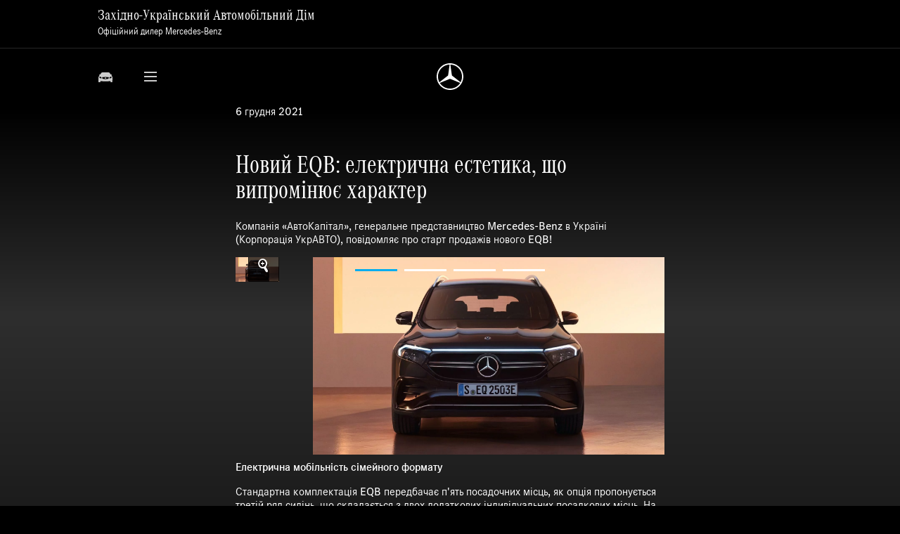

--- FILE ---
content_type: text/html; charset=UTF-8
request_url: https://mercedes-benz.lviv.ua/news/noviy-eqb-elektrichna-estetika-scho-viprominyue-harakter.html
body_size: 19436
content:
<!DOCTYPE html>
<html lang="uk-UA">
<head>
    
<script>var mediaServerBase='https://mercedes-benz.lviv.ua';</script>
<!-- Google Tag Manager -->
<script>(function(w,d,s,l,i){w[l]=w[l]||[];w[l].push({'gtm.start':new Date().getTime(),event:'gtm.js'});var f=d.getElementsByTagName(s)[0],j=d.createElement(s),dl=l!='dataLayer'?'&l='+l:'';j.async=true;j.src='https://www.googletagmanager.com/gtm.js?id='+i+dl;f.parentNode.insertBefore(j,f);})(window,document,'script','dataLayer','GTM-PCF5CDR');</script>
<!-- End Google Tag Manager -->

<!-- Global site tag (gtag.js) - Google Analytics -->
<script async src="https://www.googletagmanager.com/gtag/js?id=UA-124741274-1"></script>
<script>window.dataLayer=window.dataLayer||[];function gtag(){dataLayer.push(arguments);}gtag('js',new Date());gtag('config','UA-124741274-1');</script>

<meta charset="UTF-8">
<meta name="viewport" content="width=device-width, initial-scale=1">

<meta name="csrf-param" content="_csrf-frontend">
<meta name="csrf-token" content="ykv9PPCR_hz2kCakIBFGVtXHS_1T3IWS9HquLSsZfZ6rfpELk_W0eJveFpJRRwIygpQimAvsvfCmA9ZmaHE-9g==">
<title>Новий EQB: електрична естетика, що випромінює характер</title>
<meta property="og:title" content="Новий EQB: електрична естетика, що випромінює характер">
<meta property="og:type" content="website">
<meta property="og:locale" content="uk-UA">
<meta property="og:url" content="https://mercedes-benz.lviv.ua/news/noviy-eqb-elektrichna-estetika-scho-viprominyue-harakter.html">
<meta property="og:description" content="Компанія «АвтоКапітал», генеральне представництво Mercedes-Benz в Україні (Корпорація УкрАВТО), повідомляє про старт продажів нового EQB!">
<meta name="description" content="Компанія «АвтоКапітал», генеральне представництво Mercedes-Benz в Україні (Корпорація УкрАВТО), повідомляє про старт продажів нового EQB!">
<meta property="og:image" content="https://mercedes-benz.lviv.ua/resources/data/20211206164242_a2695.jpeg">
<meta property="og:image:width" content="1680">
<meta property="og:image:height" content="945">
<meta property="og:title" content="Новий EQB: електрична естетика, що випромінює характер">
<meta property="og:type" content="website">
<meta property="og:locale" content="uk-UA">
<meta property="og:url" content="https://mercedes-benz.lviv.ua/news/noviy-eqb-elektrichna-estetika-scho-viprominyue-harakter.html">
<meta property="og:description" content="Компанія «АвтоКапітал», генеральне представництво Mercedes-Benz в Україні (Корпорація УкрАВТО), повідомляє про старт продажів нового EQB!">
<meta name="description" content="Компанія «АвтоКапітал», генеральне представництво Mercedes-Benz в Україні (Корпорація УкрАВТО), повідомляє про старт продажів нового EQB!">
<meta property="og:image" content="https://mercedes-benz.lviv.ua/resources/data/20211206164242_a2695.jpeg">
<meta property="og:image:width" content="1680">
<meta property="og:image:height" content="945">
<link href="https://mercedes-benz.lviv.ua/news/noviy-eqb-elektrichna-estetika-scho-viprominyue-harakter.html" rel="canonical">
<link href="/css/base/bootstrap.min.css?v=1656519543" rel="stylesheet">
<link href="/css/slikSlider/slick.css?v=1656519543" rel="stylesheet">
<link href="/css/slikSlider/slick-theme.css?v=1656519543" rel="stylesheet">
<link href="/css/slikSlider/ms_slick.css?v=1656519543" rel="stylesheet">
<link href="/css/misc/jquery.mCustomScrollbar.min.css?v=1656519543" rel="stylesheet">
<link href="/css/misc/jquery.fancybox.min.css?v=1656519543" rel="stylesheet">
<link href="/css/base/mercedes-fonts.css?v=1656519543" rel="stylesheet">
<link href="/css/base/icon-font.css?v=1656519543" rel="stylesheet">
<link href="/css/base/mercedes-theme.css?v=1656519543" rel="stylesheet">
<link href="/css/misc/bootstrap-datepicker3.min.css?v=1656519543" rel="stylesheet">
<link href="/css/misc/clockpicker.css?v=1656519543" rel="stylesheet">
<link href="/css/styles/styles.css?v=1759662340" rel="stylesheet">
<link href="/css/styles/styles-xxl.css?v=1656519543" rel="stylesheet" media="screen and (max-width: 1680px)">
<link href="/css/styles/styles-xl.css?v=1656519543" rel="stylesheet" media="screen and (max-width: 1440px)">
<link href="/css/styles/styles-lg.css?v=1656519543" rel="stylesheet" media="screen and (max-width: 1199px)">
<link href="/css/styles/styles-md.css?v=1656519543" rel="stylesheet" media="screen and (max-width: 991px)">
<link href="/css/styles/styles-sm.css?v=1759662461" rel="stylesheet" media="screen and (max-width: 767px)">
<link href="/css/styles/styles-xs.css?v=1656519543" rel="stylesheet" media="screen and (max-width: 575px)">
<style>svg{opacity:0}</style>

<link rel="icon" type="image/png" href="/img/favicon/favicon-96x96.png" sizes="96x96"/>
<link rel="icon" type="image/svg+xml" href="/img/favicon/favicon.svg"/>
<link rel="shortcut icon" href="/img/favicon/favicon.ico"/>
<link rel="apple-touch-icon" sizes="180x180" href="/img/favicon/apple-touch-icon.png"/>
<meta name="apple-mobile-web-app-title" content="Mercedes-Benz"/>
<link rel="manifest" href="/img/favicon/site.webmanifest"/></head>
<body class="overflow">
    <!-- Google Tag Manager (noscript) -->
<noscript><iframe src="https://www.googletagmanager.com/ns.html?id=GTM-PCF5CDR" height="0" width="0" style="display:none;visibility:hidden"></iframe></noscript>
<!-- End Google Tag Manager (noscript) -->
    
<header>
    <div class="wrapper_dealer_name">
        <div class="ms_container_main_p">
            <div class="dealer_name">
                <p class="title">
                    Західно-Український Автомобільний Дім
                </p>
                <p class="text">
                    Офіційний дилер Mercedes-Benz
                </p>
            </div>
        </div> 
    </div>
    <div class="wrapper_header">
        <div class="header ms_container_main_p">
            <button class="btn btn_icon btn-transparent header_car btn_nemu_list body_link" data-id="menu_1-1">
                <svg viewBox="0 0 24 24"><path d="M22 13.63c0 .77-.05 2.03-.13 3.8 0 .62-.03.85-.03.95v1.23c0 .21-.16.39-.4.39h-1.76c-.21 0-.42-.18-.42-.39v-1.2h-2.32l-.97.38h-7.9l-.98-.38H4.7v1.2c0 .21-.15.39-.36.39h-1.8c-.2 0-.42-.18-.42-.39v-1.56c-.08-.9-.13-2.31-.13-4.22v-.53c0-.29.03-.44.05-.5.06-.2.24-.53.58-1l.48-.61.52-.82c-.44 0-.73-.05-.73-.18C2.9 9.24 3.26 9 4.5 9a16.2 16.2 0 0 1 1.72-2.32c.34-.36.63-.54.87-.54 0-.02 1.97-.15 4.82-.15.66 0 1.87.03 3.6.08l1.35.07h.08c.5 0 1.34.95 2.58 2.86 1.16 0 1.61.2 1.61 1.13 0 .2-.4.18-.74.23l.53.82.47.62c.35.46.53.8.58 1 .03.07.03.33.03.82zm-15.86-.6l-1.48-.89c-.05 0-.08 0-.1-.03-.1-.02-.19-.05-.24-.05-.66 0-.82.34-.82.93 0 1.05.16 1.1.53 1.18l2.45.44-.34-1.57zm14.41.4l-.03-.5c-.02-.05-.02-.12-.02-.23-.05-.1-.32-.64-.8-.64-.05 0-.12.03-.23.05-.03.03-.05.03-.1.03l-1.48.9-.34 1.57 2.47-.44.21-.08a.47.47 0 0 0 .27-.28c.02-.13.05-.26.05-.39zm-4.03-.52l-.13-.08-4.4-.3-4.38.3-.1.08a.58.58 0 0 0-.16.3l.05.52c.03.13.05.28.13.44l.19.46c.08.2.16.34.26.41.13.1.8.23 1.95.41 1.16.16 1.85.23 2.06.23.2 0 .9-.07 2.05-.23a8.32 8.32 0 0 0 1.98-.4c.13-.08.2-.21.29-.4l.18-.48c.08-.15.1-.3.13-.44l.06-.46v-.05a.58.58 0 0 0-.16-.31zm-4.5 2.1a.93.93 0 0 1-.96-.92c0-.51.43-.92.95-.92.53 0 .95.4.95.92a.9.9 0 0 1-.27.66.96.96 0 0 1-.68.27z"></path>
                </svg>
            </button>
            <button class="btn btn_icon btn-transparent header_burger btn_nemu_list body_link" data-id="menu_0">
                <svg id="icon-menu-new-24" viewBox="0 0 24 24">
                    <path fill-rule="nonzero" d="M3 5h18v2H3V5zm0 8v-2h18v2H3zm0 6v-2h18v2H3z"></path>
                </svg>
            </button>
            <a href="/" class="logo_section link">
                <img src="/img/logo.svg" alt="" class="logo">
            </a>
            <button class="btn btn_icon btn-transparent header_search d-none">
                <svg viewBox="0 0 24 24"><path d="M16.33 8.75c0 1.478-.45 2.714-1.377 3.761l3.256 5.722c.185.35.291.645.291.94 0 .537-.344.914-1.085 1.343v.027c-.503.296-.953.457-1.297.457-.45 0-.82-.295-1.138-.86l-3.256-5.722c-.35.054-.704.081-1.058.081-3.097 0-5.664-2.606-5.664-5.748-.08-2.982 2.673-5.83 5.664-5.75 1.508 0 2.938.619 3.996 1.693 1.112 1.128 1.668 2.472 1.668 4.057zm-5.664-3.6c-1.88 0-3.547 1.666-3.547 3.6 0 1.988 1.641 3.6 3.547 3.6 1.958 0 3.546-1.612 3.546-3.6 0-1.96-1.588-3.6-3.546-3.6z"></path>
                </svg>
            </button>
            <div class="dealer_name">
                <h4 class="title">
                    Західно-Український Автомобільний Дім
                </h4>
                <p class="text">
                    Офіційний дилер Mercedes-Benz
                </p>
            </div>
        </div>
    </div>
    <div class="wrapper_nav">
        <nav class="navigation ms_container_main_p">
            <ul>
                <li class="d-block d-lg-none">
                    <a href="https://mercedes-benz.lviv.ua/contacts/index.html" class="btn btn-transparent body_link w-100">
                        <span class="link_text_wrapper">
                            <span>
                                Контакти
                            </span>
                            <span class="ms_icon ms_angle_bracket_rlg"></span>
                        </span>
                    </a>
                </li>
                <li>
                    <a href="#" role="button" class="btn btn-transparent body_link" data-id="menu_1-1">
                        <span class="link_text_wrapper">
                            <!--<span>-->
                                <svg class="d-none d-md-inline" viewBox="0 0 24 24"><path d="M22 13.63c0 .77-.05 2.03-.13 3.8 0 .62-.03.85-.03.95v1.23c0 .21-.16.39-.4.39h-1.76c-.21 0-.42-.18-.42-.39v-1.2h-2.32l-.97.38h-7.9l-.98-.38H4.7v1.2c0 .21-.15.39-.36.39h-1.8c-.2 0-.42-.18-.42-.39v-1.56c-.08-.9-.13-2.31-.13-4.22v-.53c0-.29.03-.44.05-.5.06-.2.24-.53.58-1l.48-.61.52-.82c-.44 0-.73-.05-.73-.18C2.9 9.24 3.26 9 4.5 9a16.2 16.2 0 0 1 1.72-2.32c.34-.36.63-.54.87-.54 0-.02 1.97-.15 4.82-.15.66 0 1.87.03 3.6.08l1.35.07h.08c.5 0 1.34.95 2.58 2.86 1.16 0 1.61.2 1.61 1.13 0 .2-.4.18-.74.23l.53.82.47.62c.35.46.53.8.58 1 .03.07.03.33.03.82zm-15.86-.6l-1.48-.89c-.05 0-.08 0-.1-.03-.1-.02-.19-.05-.24-.05-.66 0-.82.34-.82.93 0 1.05.16 1.1.53 1.18l2.45.44-.34-1.57zm14.41.4l-.03-.5c-.02-.05-.02-.12-.02-.23-.05-.1-.32-.64-.8-.64-.05 0-.12.03-.23.05-.03.03-.05.03-.1.03l-1.48.9-.34 1.57 2.47-.44.21-.08a.47.47 0 0 0 .27-.28c.02-.13.05-.26.05-.39zm-4.03-.52l-.13-.08-4.4-.3-4.38.3-.1.08a.58.58 0 0 0-.16.3l.05.52c.03.13.05.28.13.44l.19.46c.08.2.16.34.26.41.13.1.8.23 1.95.41 1.16.16 1.85.23 2.06.23.2 0 .9-.07 2.05-.23a8.32 8.32 0 0 0 1.98-.4c.13-.08.2-.21.29-.4l.18-.48c.08-.15.1-.3.13-.44l.06-.46v-.05a.58.58 0 0 0-.16-.31zm-4.5 2.1a.93.93 0 0 1-.96-.92c0-.51.43-.92.95-.92.53 0 .95.4.95.92a.9.9 0 0 1-.27.66.96.96 0 0 1-.68.27z"></path>
                                </svg>
                            <!--</span>-->
                            <span>Автомобілі</span>
                            <span class="ms_icon ms_angle_bracket_rlg"></span>
                        </span>
                    </a>
                </li>
                <li>
                    <a href="#" role="button" class="btn btn-transparent body_link" data-id="menu_1-2">
                        <span class="link_text_wrapper">
                            <span>
                                Придбання
                            </span>
                            <span class="ms_icon ms_angle_bracket_rlg"></span>
                        </span>
                    </a>
                </li>
                <li>
                    <a href="#" role="button" class="btn btn-transparent body_link" data-id="menu_1-3">
                        <span class="link_text_wrapper">
                            <span>
                                Сервіс
                            </span>
                            <span class="ms_icon ms_angle_bracket_rlg"></span>
                        </span>
                    </a>
                </li>
                <li>
                    <a href="/news/index.html" role="button" class="btn btn-transparent body_link">
                        <span class="link_text_wrapper">
                            <span>
                            Новини
                            </span>
                            <span class="ms_icon ms_angle_bracket_rlg"></span>
                        </span>
                    </a>
                </li>
                <li>
                    <a href="#" role="button" class="btn btn-transparent body_link" data-id="menu_1-4">
                        <span class="link_text_wrapper">
                            <span>
                                Світ Mercedes-Benz
                            </span>
                            <span class="ms_icon ms_angle_bracket_rlg"></span>
                        </span>
                    </a>
                </li>
                <li class="d-none d-lg-block">
                    <a href="https://mercedes-benz.lviv.ua/contacts/index.html" class="btn btn-transparent body_link">
                        <span class="link_text_wrapper">
                            <span>
                                Контакти
                            </span>
                            <span class="ms_icon ms_angle_bracket_rlg"></span>
                        </span>
                    </a>
                </li>
                <!--<li>
                    <a href="" class="btn btn-transparent body_link">
                        <span class="link_text_wrapper">
                            <span>
                                Mercedes me Login
                            </span>
                            <span class="ms_icon ms_angle_bracket_rlg"></span>
                        </span>
                    </a>
                </li>-->
            </ul>
        </nav>
    </div>
</header>
    <div class="ms_loader active">
        <svg viewBox="0 0 100 100" xmlns="http://www.w3.org/2000/svg">
            <g stroke="none" stroke-width="1" fill="none" fill-rule="evenodd">
                <path class="loading-circle__element loading-circle__element-small" x="-50" y="-50" d="M55,13.6705706 C72.8244755,16.0336336 86.5794206,31.3197197 86.5794206,49.8255255 C86.5794206,58.3674675 83.6484515,66.2232232 78.7397602,72.4391391 L88.3688312,82.0874875 C95.7066933,73.3754755 100.12967,62.1181181 100.12967,49.8255255 C100.12967,23.8132132 80.3248751,2.43663664 55,0.00660660661 L55,13.6705706 L55,13.6705706 Z"></path>
                <path class="loading-circle__element loading-circle__element-big" x="-50" y="-50" d="M71.861039,79.1088088 C65.778022,83.6860861 58.2176823,86.3983984 50.0247752,86.3983984 C29.9216783,86.3983984 13.624975,70.0690691 13.624975,49.9257257 C13.624975,31.3334334 27.5087912,15.9906907 45.4545455,13.738038 L45.4545455,0.0828828829 C20.00999,2.3954955 0.0747252747,23.8276276 0.0747252747,49.9257257 C0.0747252747,77.5676677 22.4380619,99.9757758 50.0247752,99.9757758 C61.9617383,99.9757758 72.9202797,95.7794795 81.5125874,88.7795796 L71.861039,79.1088088 L71.861039,79.1088088 Z"></path>
            </g>
        </svg>
    </div>
    
    <main class="main hide">
        <!-- Content -->
        
<div class="container-fluid">
    <div class="row">
        <div class="col-12 col-md-6 offset-md-3 text-left">
            <p class="biger_standart">6 грудня 2021</p>
            <h1 class="h2 mt-5 mb-4">Новий EQB: електрична естетика, що випромінює характер</h1>
            <p>Компанія «АвтоКапітал», генеральне представництво Mercedes-Benz в Україні (Корпорація УкрАВТО), повідомляє про старт продажів нового EQB!</p>
            <div class="auto-img-fluid">
                <img class="img-fluid mb-2 ml-5 float-right" src="https://mercedes-benz.lviv.ua/resources/data/20211206164242_a2695.jpeg" alt="" style="max-width: 500px">
                <div class="slider_one_card">
	<div class="unit_card hover_bg_card">
		<a href="https://mercedes-benz.lviv.ua/resources/data/a_20211206164607_d624b6707cd06.jpeg" data-fancybox="gallery_2">
		<div class="hover_bg_block">
			<img src="https://mercedes-benz.lviv.ua/resources/data/a_20211206164607_d624b6707cd06.jpeg" class="img_full bg_img" alt="EQA">
			<span class="btn btn-transparent btn_zoom">
			<span class="ms_icon ms_zoom"></span>
			</span>
		</div>
		</a>
	</div>
	<div class="unit_card hover_bg_card">
		<a href="https://mercedes-benz.lviv.ua/resources/data/a_20211206164613_5fd2475af91.jpeg">
		<div class="hover_bg_block">
			<img src="https://mercedes-benz.lviv.ua/resources/data/a_20211206164613_5fd2475af91.jpeg" class="img_full bg_img" alt="EQE">
			<span class="btn btn-transparent btn_zoom">
			<span class="ms_icon ms_zoom"></span>
			</span>
		</div>
		</a>
	</div>
	<div class="unit_card hover_bg_card">
		<a href="https://mercedes-benz.lviv.ua/resources/data/a_20211206164619_d56ad739.jpeg">
		<div class="hover_bg_block">
			<img src="https://mercedes-benz.lviv.ua/resources/data/a_20211206164619_d56ad739.jpeg" class="img_full bg_img" alt="EQS">
			<span class="btn btn-transparent btn_zoom">
			<span class="ms_icon ms_zoom"></span>
			</span>
		</div>
		</a>
	</div>
	<div class="unit_card hover_bg_card">
		<a href="https://mercedes-benz.lviv.ua/resources/data/a_20211206164908_44c4bc83.jpeg" data-fancybox="gallery_2">
		</a>
		<div class="hover_bg_block">
			<img src="https://mercedes-benz.lviv.ua/resources/data/a_20211206164908_44c4bc83.jpeg" class="img_full bg_img" alt="">
			<span class="btn btn-transparent btn_zoom">
			<span class="ms_icon ms_zoom"></span>
			</span>
		</div>
	</div>
</div>
<p><strong>Електрична мобільність сімейного формату</strong>
</p>
<p>Стандартна комплектація EQB передбачає п'ять посадочних місць, як опція пропонується третій ряд сидінь, що складається з двох додаткових індивідуальних посадкових місць. На цих сидіннях з комфортом зможуть розміститися пасажири зростом до 1,65 м. Великий перелік систем безпеки включає висувні підголівники, ремені безпеки з натягувачами та обмежувачами натягу на всіх зовнішніх сидіннях, а також бокові подушки безпеки, які захищають у тому числі і пасажирів третього ряду. На другому та третьому ряду можна встановити до чотирьох дитячих автокрісел, ще одне – на сидінні переднього пасажира. Для збільшення об'єму багажного відсіку сидіння третього ряду можна скласти врівень із полом.
</p>
<p><strong>Компактний зовні, просторий всередині </strong>
</p>
<p>Версія EQB стала чудовим доповненням успішного сімейства компактних автомобілів Mercedes і тісно пов'язана з двома моделями – EQA, з якою у них спільна технологія приводу, та компактним позашляховиком GLB. EQB (довжина/ширина/висота: 4684/1834/1667 мм) відрізняється значною місткістю завдяки довгій колісній базі моделі GLB (2829 мм). Об'єм багажного відсіку становить від 495 до 1710 л або від 465 до 1620 л для п'яти- та семимісної версії відповідно. У стандартній комплектації нахил спинок сидінь другого ряду регулюється з можливістю фіксації в декількох положеннях, як опція доступні сидіння із регулюванням по довжині в межах 140 мм.
</p>
<p><strong>Клас компактних автомобілів стає все більш електричним </strong>
</p>
<p>Після EQA модель EQB стала другим компактним, повністю електричним автомобілем від бренду Mercedes-EQ. Водночас, ця модель стане першим серійним автомобілем із повністю електричним приводом, який випускатиметься на заводі у м. Кечкемет (Угорщина).
</p>
<p>Електрична ініціатива <strong>Mercedes-Benz Cars</strong> набирає обертів так стрімко, як і самі моделі Mercedes-EQ: з виходом <strong>EQA</strong>, <strong>EQB</strong>, електричного седана бізнес-класу <strong>EQE</strong> та розкішного седана <strong>EQS</strong> загальна кількість нових моделей Mercedes-EQ, представлених у 2021 році, дорівнює чотирьом. Крім того, модель <strong>Concept EQT</strong> стане провісником абсолютно нового рівня найвищої якості у сегменті компактних фургонів. Сімейство плагін-гібридів Mercedes-Benz, яке на даний момент налічує понад 20 варіантів моделей, проходить оновлення завдяки виходу електричних версій C-Класу та S-Класу. У 2021 році Mercedes-Benz Cars планує збільшити частку моделей xEV (плагін-гібридів та автомобілів із повністю електричним приводом) до 13 відсотків. Крім того, «м'які» гібриди зі стартером-генератором та електричною системою з напругою 48 В поступово завойовують позиції у продуктовій лінійці.
</p>
<p>На момент виходу на ринок компактний позашляховик з повністю електричним приводом буде доступний у версіях <strong>EQB 300 4MATIC</strong> потужністю 168 кВт (споживання електроенергії у комбінованому циклі згідно з NEDC: 16,2 кВт·год/100 км; викиди CO<sub>2</sub> у комбінованому циклі: 0 г/км) [1] та <strong>EQB 350 4MATIC</strong> потужністю 215 кВт (споживання електроенергії у комбінованому циклі згідно NEDC: 16,2 кВт·год/100 км; викиди CO<sub>2</sub> у комбінованому циклі: 0 г/км). Запас ходу кожної з версій згідно WLTP становить 419 км. Вартість EQB 300 4MATIC та EQB 350 4MATIC складає від <strong>45 465</strong> та <strong>47 589</strong> <strong>євро</strong> відповідно.
</p>
<p>У подальшому планується випуск інших варіантів, покликаних задовольнити різні потреби клієнтів, зокрема – версії із значно збільшеним запасом ходу. Незабаром до них приєднається й передньопривідна модифікація.
</p>
<p><strong>Естетика електричного дизайну, що випромінює характер</strong>
</p>
<p>EQB інтерпретує прогресивну розкіш Mercedes-EQ у стильній та своєрідній манері. Автомобіль отримав характерну для Mercedes-EQ чорну решітку радіатора з зіркою в центрі. Ще однією відмінністю дизайну автомобілів Mercedes-EQ з повністю електричним приводом є суцільна світлова смуга у передній і задній частинах. Горизонтальна оптоволоконна смуга з'єднує денні ходові вогні світлодіодних фар, забезпечуючи високий рівень упізнаваності як вдень, так і вночі. Широка колісна база підкреслює потужний характер EQB і забезпечує впевненість на дорозі. Ексклюзивними для цієї моделі є дво- або триколірні легкосплавні колісні диски діаметром до 20 дюймів, деякі варіанти із вставками синього кольору або кольору рожевого золота.
</p>
<p>Світлодіодні задні фари бездоганно поєднуються із суцільною світлодіодною смугою клиноподібної форми. Візуально цей елемент підкреслює ширину EQB ззаду. Крім того, номерний знак знаходиться на бампері, що дозволило надати кришці багажного відсіку привабливу скульптурну форму. Рейлінги із текстурованою поверхнею підкреслюють високий рівень практичності нового EQB.
</p>
<p>Велика передня панель має заглиблення у зоні водія та переднього пасажира. Перед водієм розташований широкоекранний дисплей панелі управління – керування та відображення забезпечується за допомогою системи MBUX (Mercedes-Benz User Experience). Стильний характер салону підкреслюють трубчасті елементи з оздобленням під алюміній. Вони використовуються у дверних ручках, на центральній консолі та на панелі приладів з боку пасажира.
</p>
<p>В залежності від дизайну та комплектації ефектна накладка з підсвічуванням та декоративні елементи кольору рожевого золота, якими прикрашені дефлектори системи вентиляції, сидіння та ключ від автомобіля, підкреслюють електричний характер салону EQB. Колірне оформлення приладів із характерною для електромобіля індикацією поєднується з декоративними елементами кольору рожевого золота та синього кольору.
</p>
<p><strong>Навігація з Electric Intelligence</strong>
</p>
<p>Передбачена у стандартній комплектації навігація з Electric Intelligence полегшує користування EQB у повсякденному житті. Система розраховує найшвидший маршрут до пункту призначення з урахуванням максимальної потужності заряджання та тривалості можливих зупинок для заряджання. Крім того, за потреби навігація з Electric Intelligence забезпечить оптимальну температуру високовольтної батареї перед запланованою зупинкою для підзарядки.
</p>
<p><strong>Передова технологія заряджання та переваги екологічно чистої електроенергії</strong>
</p>
<p>Як удома, так і на загальнодоступних зарядних станціях EQB можна зручно заряджати змінним струмом з потужністю до 11 кВт, використовуючи бортовий зарядний пристрій. Час до повної зарядки залежить від доступної інфраструктури та особливостей обладнання автомобіля. Заряджання від зарядної станції Mercedes-Benz Wallbox відбувається значно швидше ніж від побутової розетки.
</p>
<p>Залежно від рівня заряду (SoC) та температури високовольтної батареї від відповідної зарядної станції EQB може заряджатися з потужністю до 100 кВт. При цьому тривалість зарядки від 10% до 80% SoC становить лише трохи більше 30 хвилин. А лише за 15 хвилин рівень енергії поповнюється до рівня, достатнього для подолання додаткових 150 км (згідно WLTP). Для заряджання змінним та постійним струмом у моделі EQB для ринку Європи та США у стандартній комплектації передбачено роз'єм CCS (Combined Charging System, комбінована система заряджання), розташований у боковій панелі справа.
</p>
<p><strong>Високий рівень безпеки</strong>
</p>
<p>Модель EQB обладнана інтелектуальними системами допомоги під час водіння. У стандартну комплектацію входять активна система утримання смуги руху Active Lane Keeping Assist та активна система екстреного гальмування Active Brake Assist. Остання здатна у багатьох критичних ситуаціях запобігти зіткненню чи пом'якшити його наслідки за рахунок автономного гальмування. Крім того, на типових для руху в місті швидкостях система може гальмувати перед нерухомими автомобілями та пішоходами, що перетинають проїжджу частину. Перелік удосконалених функцій пакета допоміжних систем включає, наприклад, функцію маневрування в поворотах, функцію попередження при виході, яка сповіщає водія про велосипедистів або пішоходів, що наближаються, а також попередження при виявленні пішоходів поряд з пішохідними переходами.
</p>
<p><strong>Двигун та привід</strong>
</p>
<p>На передній осі використовується асинхронний двигун. Електричний двигун, трансмісія з фіксованим передатним числом та диференціалом, система охолодження та електроніка утворюють надзвичайно компактний модуль з високим ступенем інтеграції – електричний силовий агрегат (eATS). У моделях EQB 300 4MATIC та EQB 350 4MATIC на задній осі встановлені модулі eATS з новим синхронним електродвигуном із постійними магнітами. До переваг такої конструкції належать висока питома потужність, а також висока та стабільна продуктивність.
</p>
<p>У версіях 4MATIC інтелектуальний розподіл потужності між передньою та задньою осями регулюється із частотою 100 разів на секунду з урахуванням умов руху. Філософія Mercedes-EQ полягає в оптимізації енергоспоживання за рахунок використання переважно заднього електродвигуна, причому в режимі часткового навантаження асинхронний електродвигун на передній осі генерує лише мінімальні втрати на тертя. У режимі холостого ходу або під час гальмування електродвигуни стають генераторами: їхнє механічне обертання перетворюється на електричну енергію, яка використовується для заряджання високовольтної акумуляторної батареї (процес рекуперації).
</p>
<p><strong>Акумуляторна батарея</strong>
</p>
<p>Модель EQB обладнана літій-іонною акумуляторною батареєю з високою питомою енергоємністю. Максимальна напруга батареї дорівнює 420 В, а при номінальній ємності близько 190 А·год корисна ємність становить 66,5 кВт год.
</p>
<p>Батарея складається з п'яти блоків та розташована під салоном у центральній частині автомобіля. Алюмінієвий корпус і конструкція кузова автомобіля захищають цей компонент від пошкодждень. Корпус батареї є частиною конструкції автомобіля і, як наслідок, займає важливе місце у концепції захисту під час зіткнень.
</p>
<p>Акумуляторна батарея є складовою інтелектуальної системи терморегулювання моделі EQB. Для постійної підтримки температури в оптимальному діапазоні батарея може охолоджуватися або підігріватися за допомогою рідинного теплообмінника у вигляді пластини, що знаходиться під батареєю.
</p>
<p>Якщо активовано навігацію з Electric Intelligence, батарея може підігріватися або охолоджуватися під час руху, щоб забезпечити оптимальну температуру на момент підключення до швидкої зарядної станції. В іншому випадку, якщо на момент прибуття до швидкої зарядної станції батарея буде холодною, для її підігріву на початковому етапі буде використана значна кількість енергії, що споживається в процесі зарядки. Кінцева мета полягає в оптимізації часу заряджання, а це важливо для значного скорочення тривалості зупинки для заряджання.
</p>
<p>Як і для інших високовольтних акумуляторних батарей, компанія Mercedes-Benz надає сертифікат на батарею, що гарантує її продуктивність. Гарантія, що діє протягом восьми років або до досягнення пробігу в 160 000 км, передбачає збереження належних експлуатаційних характеристик високовольтної акумуляторної батареї та за умовами сертифіката поширюється на втрату ємності батареї.
</p>
<p><strong>Технічні дані<sup>1</sup>:</strong>
</p>
<table border="1" cellspacing="0" cellpadding="0" width="0">
<tbody>
<tr>
	<td width="215">
		<p><strong> </strong>
		</p>
	</td>
	<td width="97">
		<p><strong> </strong>
		</p>
	</td>
	<td width="123">
		<p><strong>EQB 300 4MATIC</strong>
		</p>
	</td>
	<td width="123" valign="top">
		<p><strong>EQB 350 4MATIC</strong>
		</p>
	</td>
</tr>
<tr>
	<td width="215">
		<p>Система приводу
		</p>
	</td>
	<td width="97">
	</td>
	<td width="246" colspan="2">
		<p>Повний привід
		</p>
	</td>
</tr>
<tr>
	<td width="215">
		<p>Електродвигуни на передній/задній вісях
		</p>
	</td>
	<td width="97">
		<p>Тип
		</p>
	</td>
	<td width="246" colspan="2">
		<p>Асинхронний електродвигун (ASM)/ електродвигун з постійними магнітами (PSM)
		</p>
	</td>
</tr>
<tr>
	<td width="215">
		<p>Потужність (макс. значення)
		</p>
	</td>
	<td width="97">
		<p>кВт
		</p>
	</td>
	<td width="123">
		<p>168
		</p>
	</td>
	<td width="123" valign="top">
		<p>215
		</p>
	</td>
</tr>
<tr>
	<td width="215">
		<p>Крутний момент (макс. значення)
		</p>
	</td>
	<td width="97">
		<p>Н·м
		</p>
	</td>
	<td width="123">
		<p>390
		</p>
	</td>
	<td width="123" valign="top">
		<p>520
		</p>
	</td>
</tr>
<tr>
	<td width="215">
		<p>Прискорення 0–100 км/год
		</p>
	</td>
	<td width="97">
		<p>с
		</p>
	</td>
	<td width="123">
		<p>8,0
		</p>
	</td>
	<td width="123" valign="top">
		<p>6,2
		</p>
	</td>
</tr>
<tr>
	<td width="215">
		<p>Максимальна швидкість[2]
		</p>
	</td>
	<td width="97">
		<p>км/год
		</p>
	</td>
	<td width="246" colspan="2">
		<p>160
		</p>
	</td>
</tr>
<tr>
	<td width="215">
		<p>Корисна ємність акумуляторної батареї (NEDC)
		</p>
	</td>
	<td width="97">
		<p>кВт·год
		</p>
	</td>
	<td width="246" colspan="2">
		<p>66,5
		</p>
	</td>
</tr>
<tr>
	<td width="215">
		<p>Витрата у комбінованому циклі (NEDC)
		</p>
	</td>
	<td width="97">
		<p>кВт·год/100 км
		</p>
	</td>
	<td width="123">
		<p>16,2
		</p>
	</td>
	<td width="123">
		<p>16,2
		</p>
	</td>
</tr>
<tr>
	<td width="215">
		<p>Запас ходу (WLTP)
		</p>
	</td>
	<td width="97">
		<p>км
		</p>
	</td>
	<td width="123">
		<p>419
		</p>
	</td>
	<td width="123" valign="top">
		<p>419
		</p>
	</td>
</tr>
<tr>
	<td width="215">
		<p>Тривалість заряджання змінним струмом[3]
		</p>
	</td>
	<td width="97">
		<p>год
		</p>
	</td>
	<td width="123">
		<p>5:45
		</p>
	</td>
	<td width="123">
		<p>5:45
		</p>
	</td>
</tr>
<tr>
	<td width="215">
		<p>Тривалість заряджання змінним струмом (DC)[4] від швидкої зарядної станції
		</p>
	</td>
	<td width="97">
		<p>хв.
		</p>
	</td>
	<td width="123">
		<p>32
		</p>
	</td>
	<td width="123">
		<p>32
		</p>
	</td>
</tr>
<tr>
	<td width="215">
		<p>Заряджання постійним струмом: запас ходу через 15 хвилин (WLTP)[5]
		</p>
	</td>
	<td width="97">
		<p>км
		</p>
	</td>
	<td width="123">
		<p>до 150
		</p>
	</td>
	<td width="123">
		<p>до 150
		</p>
	</td>
</tr>
</tbody>
</table>
<p>[1] Споживання електроенергії (та похідна інформація) були визначені на підставі Регламента коміссії (ЄC) 692/2008 у відповідності до стандартів NEDC та Регламенту коміссії (EU) 2017/1151 у відповідності до стандарту WLTP
</p>
<p>[2] Обмежено електронікою
</p>
<p>[3] Тривалість вказана для повної зарядки від 10% до 100% від пристрою Wallbox або загальнодоступної зарядної станції (підключення до мережі змінного струму з параметрами не менше 11 кВт /16 A на одну фазу)
</p>
<p>[4] Тривалість вказана для повної зарядки від 10% до 80% від швидкої зарядної станції постійного струму (DC) з напругою 400 В та силою струму не менше 300 А.
</p>
<p>[5] Для заряджання від швидкої зарядної станції постійного струму з силою струму 500 А у відповідності до нормативів запасу ходу за WLTP
</p>
<div class=" pt-3">
	<p><a href="https://mercedes-benz.lviv.ua/passengercars/mercedes-benz-cars/models/eqb/eqb/explore.html" target="_blank" class="btn" &gt;=""><span class="ms_icon ms_angle_bracket_rsm"> Дізнатись більше про новий EQB</span></a>
	</p>
</div>            </div>

            <div class="btn-block mb-2 mt-5">
                <a class="btn" href="/news/index.html">Назад до переліку новин</a>            </div>
        </div>
    </div>
</div>


    </main>

    
<footer>
    <div class="wrapper_footer">
        <div class="footer">
            <div class="wrapper_btn_up">
                <button class="btn btn-transparent footer_btn_up">
                    <svg xmlns="https://www.w3.org/2000/svg" viewBox="0 0 28 24"> 
                        <path d="M0 9v3l14 12 14-12V9L14 20 0 9z"></path> 
                        <path d="M0 0v3l14 12L28 3V0L14 11 0 0z" opacity=".3"></path> 
                    </svg>
                        <span>Нагору</span>
                </button>
            </div>
            <div class="subscription_form d-none">
                <div class="subscription__description">
                    <h6 class="h6 mercedes title">
                        Отримуйте новини, пропозиції та ексклюзивні умови.
                    </h6>
                    <p class="">
                        Lorem ipsum dolor, sit amet consectetur adipisicing elit. Facilis, exercitationem.
                    </p>
                </div>
                
                <form action="">
                    <div class="form-group">
                        <input type="text" class="form-control" placeholder="Ваша поштова адреса..." required>
                    </div>
                    <button type="submit" class="btn">Підписатись</button>
                </form>
            </div>
                
            <div class="footer_categories">
                <div class="categories_section">
                    <h6 class="h6 title title_desktop">Автомобілі</h6>
                    <button class="btn btn_colapse">
                        <span>Автомобілі</span>
                        <svg xmlns="https://www.w3.org/2000/svg" viewBox="0 0 20 20"> 
                            <path d="M8.737 0h2.526v15.152l6.944-6.945L20 10 10 20 0 10l1.793-1.793 6.944 6.945z"></path> 
                        </svg>
                    </button>
                    <ul class="categories_list">
                        <li class="">
                            <a href="https://www.mercedes-benz.ua/buy-new/?fullText%5Bquery%5D=%D0%97%D0%B0%D1%85%D1%96%D0%B4%D0%BD%D0%BE-%D0%A3%D0%BA%D1%80%D0%B0%D1%97%D0%BD%D1%81%D1%8C%D0%BA%D0%B8%D0%B9%20%D0%90%D0%B2%D1%82%D0%BE%D0%BC%D0%BE%D0%B1%D1%96%D0%BB%D1%8C%D0%BD%D0%B8%D0%B9%20%D0%94%D1%96%D0%BC&nfcSearchVersion=1.0.0" target="_blank">
                                <span>
                                        Автомобілі в наявності
                                    </span>
                            </a>
                        </li>
                    </ul>
                </div>
                <div class="categories_section">
                    <h6 class="h6 title title_desktop">Придбання</h6>
                    <button class="btn btn_colapse">
                        <span>Придбання</span>
                        <svg xmlns="https://www.w3.org/2000/svg" viewBox="0 0 20 20"> 
                            <path d="M8.737 0h2.526v15.152l6.944-6.945L20 10 10 20 0 10l1.793-1.793 6.944 6.945z"></path> 
                        </svg>
                    </button>
                    <ul class="categories_list">
                        <li>
                            <a href="/passengercars/mercedes-benz-cars/test-drive/index.html">
                                Замовити тест-драйв
                            </a>
                        </li>
                        <li class="d-none">
                            <a href="https://mercedes-benz.lviv.ua/resources/vars/20240429191426_5ed7a.pdf" target="_blank">
                                Прайс-лист
                            </a>
                        </li>
                        <li class="d-none">
                            <a href="https://www.mercedes-benz.ua/passenger-car-configurator/#/" target="_blank">
                                Конфігуратор
                            </a>
                        </li>
                        <li class="d-none">
                            <a href="https://www.mercedes-benz.ua/buy-new/?fullText%5Bquery%5D=%D0%97%D0%B0%D1%85%D1%96%D0%B4%D0%BD%D0%BE-%D0%A3%D0%BA%D1%80%D0%B0%D1%97%D0%BD%D1%81%D1%8C%D0%BA%D0%B8%D0%B9%20%D0%90%D0%B2%D1%82%D0%BE%D0%BC%D0%BE%D0%B1%D1%96%D0%BB%D1%8C%D0%BD%D0%B8%D0%B9%20%D0%94%D1%96%D0%BC&nfcSearchVersion=1.0.0" target="_blank">
                                Автомобілі в наявності
                            </a>
                        </li>
                        <li>
                            <a href="/special-offers/index.html">
                                Спеціальні пропозиції
                            </a>
                        </li>
                        <li>
                            <a href="https://mercedes-benz.lviv.ua/credit/credit/credit/index.html">
                                Фінансування
                            </a>
                        </li>
                        <li>
                            <a href="https://mercedes-benz.lviv.ua/finance/finance/spec-program/index.html">
                                Страхування
                            </a>
                        </li>
                                            </ul>
                </div>
                <div class="categories_section">
                    <h6 class="h6 title title_desktop">Сервіс</h6>
                    <button class="btn btn_colapse">
                        <span>Сервіс</span>
                        <svg xmlns="https://www.w3.org/2000/svg" viewBox="0 0 20 20"> 
                            <path d="M8.737 0h2.526v15.152l6.944-6.945L20 10 10 20 0 10l1.793-1.793 6.944 6.945z"></path> 
                        </svg>
                    </button>
                    <ul class="categories_list">
                        <li>
                            <a href="/passengercars/mercedes-benz-cars/book-service-online/index.html">
                                Записатись на сервіс
                            </a>
                        </li>
                                                        <li>
                                    <a href="https://mercedes-benz.lviv.ua/service/warranty/index.html">
                                        Гарантія надійного захисту                                    </a>
                                </li>
                                                                <li>
                                    <a href="https://mercedes-benz.lviv.ua/service/service-maintenance/index.html">
                                        Сервіcне обслуговування                                    </a>
                                </li>
                                                                <li>
                                    <a href="https://mercedes-benz.lviv.ua/service/digital-extras-overview/index.html">
                                        Цифрові сервіси                                    </a>
                                </li>
                                                                <li>
                                    <a href="https://mercedes-benz.lviv.ua/service/programi-loyalnosti/index.html">
                                        Програми лояльності                                    </a>
                                </li>
                                                                <li>
                                    <a href="https://mercedes-benz.lviv.ua/service/originalni-zapasni-chastini/index.html">
                                        Запасні частини                                    </a>
                                </li>
                                                                <li>
                                    <a href="https://mercedes-benz.lviv.ua/service/originalni-motorni-olivi/index.html">
                                        Оригінальні моторні оливи                                    </a>
                                </li>
                                                                <li>
                                    <a href="https://mercedes-benz.lviv.ua/service/roadside-assistance/index.html">
                                        Сервіс 24                                    </a>
                                </li>
                                                                <li>
                                    <a href="https://mercedes-benz.lviv.ua/service/accessories/index.html">
                                        Колекція                                    </a>
                                </li>
                                                                <li>
                                    <a href="https://mercedes-benz.lviv.ua/service/all-collections/index.html">
                                        Всі колекції                                    </a>
                                </li>
                                                        <li class="d-none">
                            <a href="https://mercedes-benz.lviv.ua/service/all-collections/index.html">
                                Всі колекції                            </a>
                        </li>
                    </ul>
                </div>
                <div class="categories_section">
                    <h6 class="h6 title title_desktop">Світ Mercedes-Benz</h6>
                    <button class="btn btn_colapse">
                        <span>Світ Mercedes-Benz</span>
                        <svg xmlns="https://www.w3.org/2000/svg" viewBox="0 0 20 20"> 
                            <path d="M8.737 0h2.526v15.152l6.944-6.945L20 10 10 20 0 10l1.793-1.793 6.944 6.945z"></path> 
                        </svg>
                    </button>
                    <ul class="categories_list">
                        <li>
                            <a href="/news/index.html">Новини</a>
                        </li>
                                                        <li>
                                    <a href="https://mercedes-benz.lviv.ua/about/mercedes-amg-f1-the-movie/index.html">
                                        F1® Фільм                                    </a>
                                </li>
                                                                <li>
                                    <a href="https://mercedes-benz.lviv.ua/about/because-it-is-mercedes-benz/index.html">
                                        Тому що це Mercedes-Benz                                    </a>
                                </li>
                                                                <li>
                                    <a href="https://mercedes-benz.lviv.ua/about/amg-e-performance/index.html">
                                        AMG E PERFORMANCE                                    </a>
                                </li>
                                                                <li>
                                    <a href="https://mercedes-benz.lviv.ua/about/ambition2039/index.html">
                                        Ініціатива Ambition 2039                                    </a>
                                </li>
                                                                <li>
                                    <a href="https://mercedes-benz.lviv.ua/about/electric/index.html">
                                        Електричні моделі                                    </a>
                                </li>
                                                                <li>
                                    <a href="https://mercedes-benz.lviv.ua/about/e-mobility/index.html">
                                        Електромобільність                                    </a>
                                </li>
                                                                <li>
                                    <a href="https://mercedes-benz.lviv.ua/about/innovation/index.html">
                                        Інновації                                    </a>
                                </li>
                                                                <li>
                                    <a href="https://mercedes-benz.lviv.ua/about/brands-history/index.html">
                                        Історія та світ бренду                                    </a>
                                </li>
                                                                <li>
                                    <a href="https://mercedes-benz.lviv.ua/about/dolby-atmos/index.html">
                                        Dolby Atmos                                    </a>
                                </li>
                                                                <li>
                                    <a href="https://mercedes-benz.lviv.ua/about/our-brands-defining-class/index.html">
                                        Визначення класу                                    </a>
                                </li>
                                                    </ul>
                </div>
            </div>
        </div>
        <hr>
        <div class="wrapper_additional_footer">
            <a href="">2026 &copy; Mercedes-Benz</a>
            <div class="additional_footer">                
                <a href="https://mercedes-benz.lviv.ua/privacy-policy/index.html">Політика захисту даних</a>
                <a href="https://mercedes-benz.lviv.ua/terms-and-conditions/index.html">Правила користування</a>
                <a href="/passengercars/mercedes-benz-cars/feedback/index.html">Зворотний зв'язок</a>
                <a href="https://komliev.studio/" target="_blank" class="">Підтримка веб-сайта</a>
            </div>
            <div class="social_list">
                <a href="https://facebook.com/mercedes.lviv.zuad" target="_blank" class="social_link">
                    <svg xmlns="https://www.w3.org/2000/svg" x="0px" y="0px" viewBox="0 0 31 22">
                        <path d="M20,0H2C1.3,0,0,1.3,0,2V20c0,0.7,1.3,2,2,2h9.4v-8.4h-3v-3h3V8.3c0-2.8,2.2-4.5,4.7-4.5 c1.2,0,1.9,0.1,2.2,0.2v2.9l-2.2,0c-1.4,0-1.6,0.7-1.6,1.6v2.2h3.8l-0.5,3h-3.3V22H20c0.7,0,2-1.3,2-2V2C22,1.3,20.7,0,20,0z"/>
                    </svg>
                </a>
                <a href="https://youtube.com/channel/UC-6E1WLpnbm85i7M5L24R-g" target="_blank" class="social_link">
                    <svg xmlns="https://www.w3.org/2000/svg" x="0px" y="0px" viewBox="0 0 31 22">
                        <path d="M30.7,4.8c0,0-0.3-2.1-1.2-3.1c-1.2-1.2-2.5-1.2-3.1-1.3C22,0.1,15.5,0.1,15.5,0.1h0c0,0-6.5,0-10.8,0.3 C4,0.5,2.7,0.5,1.5,1.7C0.6,2.7,0.3,4.8,0.3,4.8S0,7.3,0,9.8v2.4c0,2.5,0.3,5,0.3,5s0.3,2.1,1.2,3.1c1.2,1.2,2.7,1.2,3.4,1.3 c2.5,0.2,10.5,0.3,10.5,0.3s6.5,0,10.9-0.3c0.6-0.1,1.9-0.1,3.1-1.3c0.9-0.9,1.2-3.1,1.2-3.1s0.3-2.5,0.3-5V9.8 C31,7.3,30.7,4.8,30.7,4.8z M12.3,15l0-8.7l8.4,4.4L12.3,15z"/>
                    </svg>
                </a>
                <a href="https://www.instagram.com/mercedesbenz_zuad/" target="_blank" class="social_link">
                    <svg xmlns="https://www.w3.org/2000/svg" x="0px" y="0px" viewBox="0 0 31 22">
                        <path class="st0" d="M11,1.982c2.937,0,3.285,0.011,4.445,0.064c1.072,0.049,1.655,0.228,2.043,0.379
                                c0.513,0.2,0.88,0.438,1.265,0.823s0.623,0.751,0.823,1.265c0.151,0.388,0.33,0.97,0.379,2.043c0.053,1.16,0.064,1.508,0.064,4.445
                                s-0.011,3.285-0.064,4.445c-0.049,1.072-0.228,1.655-0.379,2.043c-0.2,0.513-0.438,0.88-0.823,1.265s-0.751,0.623-1.265,0.823
                                c-0.388,0.151-0.97,0.33-2.043,0.379c-1.16,0.053-1.508,0.064-4.445,0.064s-3.285-0.011-4.445-0.064
                                c-1.072-0.049-1.655-0.228-2.043-0.379c-0.513-0.2-0.88-0.438-1.265-0.823s-0.623-0.751-0.823-1.265
                                c-0.151-0.388-0.33-0.97-0.379-2.043C1.993,14.285,1.982,13.937,1.982,11s0.011-3.285,0.064-4.445
                                C2.095,5.483,2.274,4.9,2.425,4.513C2.625,4,2.863,3.633,3.248,3.248s0.751-0.623,1.265-0.823c0.388-0.151,0.97-0.33,2.043-0.379
                                C7.715,1.993,8.063,1.982,11,1.982 M11,0C8.013,0,7.638,0.013,6.465,0.066c-1.171,0.053-1.97,0.239-2.67,0.511
                                C3.071,0.859,2.458,1.235,1.846,1.846C1.235,2.458,0.859,3.071,0.577,3.795c-0.272,0.7-0.458,1.499-0.511,2.67
                                C0.013,7.638,0,8.013,0,11s0.013,3.362,0.066,4.535c0.053,1.171,0.239,1.97,0.511,2.67c0.281,0.723,0.657,1.337,1.269,1.948
                                c0.612,0.612,1.225,0.988,1.948,1.269c0.7,0.272,1.499,0.458,2.67,0.511C7.638,21.987,8.013,22,11,22s3.362-0.013,4.535-0.066
                                c1.171-0.053,1.97-0.239,2.67-0.511c0.723-0.281,1.337-0.657,1.948-1.269c0.612-0.612,0.988-1.225,1.269-1.948
                                c0.272-0.7,0.458-1.499,0.511-2.67C21.987,14.362,22,13.987,22,11s-0.013-3.362-0.066-4.535c-0.053-1.171-0.239-1.97-0.511-2.67
                                c-0.281-0.723-0.657-1.337-1.269-1.948c-0.612-0.612-1.225-0.988-1.948-1.269c-0.7-0.272-1.499-0.458-2.67-0.511
                                C14.362,0.013,13.987,0,11,0L11,0z"/>
                        <path class="st0" d="M11,5.351C7.88,5.351,5.351,7.88,5.351,11S7.88,16.649,11,16.649S16.649,14.12,16.649,11S14.12,5.351,11,5.351
                                z M11,14.667c-2.025,0-3.667-1.642-3.667-3.667S8.975,7.333,11,7.333S14.667,8.975,14.667,11S13.025,14.667,11,14.667z"/>
                        <circle class="st0" cx="16.872" cy="5.128" r="1.32"/>
                    </svg>
                </a>
            </div>            
        </div>
    </div>
    
    
</footer>
<a href="#" role="button" class="modal_layer" id="modal_layer" data-veil='veil' data-close='veil'></a>
<a href="#" role="button" class="" id="modal_layer_white" data-veil='veil' data-close='veil'></a>
<!-- //////////////////////////////////////////////////////
///////start list of cards for navigation/////////////
////////////////////////////////////////////////////// -->

<div class="nav_list zero_menu" id="zero_menu">
    <div class="main_section">

        <div class="body_section" id="menu_0">
            <div class="mobile_block">
                <div class="content_element">
                    <img src="/img/small_logo.svg" alt="">
                </div>
            </div>
            <div class="header_list">
                <button class="btn btn-transparent close_menu">
                    <span class="ms_icon ms_close"></span>
                </button>
            </div>
            <div class="list_section">
                <p class="title_list">Навігація</p>
                <ul>
                </ul>
            </div>
            <div class="additional_section d-none">
                <ul class="options">
                    <li class="d-none">
                        <a href="/" class="link">
                            <svg id="icon-car-24" viewBox="0 0 24 24">
                                <path d="M22 13.63c0 .77-.05 2.03-.13 3.8 0 .62-.03.85-.03.95v1.23c0 .21-.16.39-.4.39h-1.76c-.21 0-.42-.18-.42-.39v-1.2h-2.32l-.97.38h-7.9l-.98-.38H4.7v1.2c0 .21-.15.39-.36.39h-1.8c-.2 0-.42-.18-.42-.39v-1.56c-.08-.9-.13-2.31-.13-4.22v-.53c0-.29.03-.44.05-.5.06-.2.24-.53.58-1l.48-.61.52-.82c-.44 0-.73-.05-.73-.18C2.9 9.24 3.26 9 4.5 9a16.2 16.2 0 0 1 1.72-2.32c.34-.36.63-.54.87-.54 0-.02 1.97-.15 4.82-.15.66 0 1.87.03 3.6.08l1.35.07h.08c.5 0 1.34.95 2.58 2.86 1.16 0 1.61.2 1.61 1.13 0 .2-.4.18-.74.23l.53.82.47.62c.35.46.53.8.58 1 .03.07.03.33.03.82zm-15.86-.6l-1.48-.89c-.05 0-.08 0-.1-.03-.1-.02-.19-.05-.24-.05-.66 0-.82.34-.82.93 0 1.05.16 1.1.53 1.18l2.45.44-.34-1.57zm14.41.4l-.03-.5c-.02-.05-.02-.12-.02-.23-.05-.1-.32-.64-.8-.64-.05 0-.12.03-.23.05-.03.03-.05.03-.1.03l-1.48.9-.34 1.57 2.47-.44.21-.08a.47.47 0 0 0 .27-.28c.02-.13.05-.26.05-.39zm-4.03-.52l-.13-.08-4.4-.3-4.38.3-.1.08a.58.58 0 0 0-.16.3l.05.52c.03.13.05.28.13.44l.19.46c.08.2.16.34.26.41.13.1.8.23 1.95.41 1.16.16 1.85.23 2.06.23.2 0 .9-.07 2.05-.23a8.32 8.32 0 0 0 1.98-.4c.13-.08.2-.21.29-.4l.18-.48c.08-.15.1-.3.13-.44l.06-.46v-.05a.58.58 0 0 0-.16-.31zm-4.5 2.1a.93.93 0 0 1-.96-.92c0-.51.43-.92.95-.92.53 0 .95.4.95.92a.9.9 0 0 1-.27.66.96.96 0 0 1-.68.27z" fill-rule="nonzero"></path>
                            </svg>
                            <span>
                                    Modellübersicht
                                </span>
                        </a>
                    </li>
                </ul>
                <div class="media_section">
                    <img src="/img/img_1.jpeg" alt="" class="img_full">
                    <a href="" class="btn btn-transparent">Servicetermin vereinbaren</a>
                </div>
            </div>
        </div>

    </div>

    <div class="scroll_bottom">
        <button class="btn btn-transparent btn_scroll_bottom">
            <svg xmlns="https://www.w3.org/2000/svg" viewBox="0 0 28 24">
                <path d="M0 9v3l14 12 14-12V9L14 20 0 9z"></path>
                <path d="M0 0v3l14 12L28 3V0L14 11 0 0z" opacity=".3"></path>
            </svg>
        </button>
    </div>
</div>

<div class="nav_list parent_menu" id="parent_menu"> <!--posision fixed; heught 500px for example;-->
    <div class="main_section"><!--heught: 100% - 80px; overflow-y: scroll; backgrond black -->


        <!--no overflow; height auto backgrond white-->

        <!-- <div class="body_section body_list_nav">
        <div class="list_section">
            <p class="title_list">Navigation</p>

            <ul>
                <li>
                    <a href="#" role="button" class="btn btn-transparent active body_link">
                        <span class="link_text_wrapper">
                            <span class="d-none">
                                <svg viewBox="0 0 24 24"><path d="M22 13.63c0 .77-.05 2.03-.13 3.8 0 .62-.03.85-.03.95v1.23c0 .21-.16.39-.4.39h-1.76c-.21 0-.42-.18-.42-.39v-1.2h-2.32l-.97.38h-7.9l-.98-.38H4.7v1.2c0 .21-.15.39-.36.39h-1.8c-.2 0-.42-.18-.42-.39v-1.56c-.08-.9-.13-2.31-.13-4.22v-.53c0-.29.03-.44.05-.5.06-.2.24-.53.58-1l.48-.61.52-.82c-.44 0-.73-.05-.73-.18C2.9 9.24 3.26 9 4.5 9a16.2 16.2 0 0 1 1.72-2.32c.34-.36.63-.54.87-.54 0-.02 1.97-.15 4.82-.15.66 0 1.87.03 3.6.08l1.35.07h.08c.5 0 1.34.95 2.58 2.86 1.16 0 1.61.2 1.61 1.13 0 .2-.4.18-.74.23l.53.82.47.62c.35.46.53.8.58 1 .03.07.03.33.03.82zm-15.86-.6l-1.48-.89c-.05 0-.08 0-.1-.03-.1-.02-.19-.05-.24-.05-.66 0-.82.34-.82.93 0 1.05.16 1.1.53 1.18l2.45.44-.34-1.57zm14.41.4l-.03-.5c-.02-.05-.02-.12-.02-.23-.05-.1-.32-.64-.8-.64-.05 0-.12.03-.23.05-.03.03-.05.03-.1.03l-1.48.9-.34 1.57 2.47-.44.21-.08a.47.47 0 0 0 .27-.28c.02-.13.05-.26.05-.39zm-4.03-.52l-.13-.08-4.4-.3-4.38.3-.1.08a.58.58 0 0 0-.16.3l.05.52c.03.13.05.28.13.44l.19.46c.08.2.16.34.26.41.13.1.8.23 1.95.41 1.16.16 1.85.23 2.06.23.2 0 .9-.07 2.05-.23a8.32 8.32 0 0 0 1.98-.4c.13-.08.2-.21.29-.4l.18-.48c.08-.15.1-.3.13-.44l.06-.46v-.05a.58.58 0 0 0-.16-.31zm-4.5 2.1a.93.93 0 0 1-.96-.92c0-.51.43-.92.95-.92.53 0 .95.4.95.92a.9.9 0 0 1-.27.66.96.96 0 0 1-.68.27z"></path>
                                </svg>
                            </span>
                            <span>Unsere Modelle</span>
                            <span class="ms_icon ms_angle_bracket_rlg"></span>
                        </span>
                        <small class="note_link">Lorem ipsum dolor sit amet consectetur adipisicing elit. Quo, sequi?</small>
                    </a>
                </li>
                <li>
                    <a href="#" role="button" class="btn btn-transparent body_link">
                        <span class="link_text_wrapper">
                            <span>
                                Finden & Kaufen
                            </span>
                            <span class="ms_icon ms_angle_bracket_rlg"></span>
                        </span>
                    </a>
                </li>
                <li>
                    <a href="#" role="button" class="btn btn-transparent body_link">
                        <span class="link_text_wrapper">
                            <span>
                                Technologie & Innovation
                            </span>
                            <span class="ms_icon ms_angle_bracket_rlg"></span>
                        </span>
                    </a>
                </li>
                <li>
                    <a href="#" role="button" class="btn btn-transparent body_link">
                        <span class="link_text_wrapper">
                            <span>
                            Finanzierung & Versicherung
                            </span>
                            <span class="ms_icon ms_angle_bracket_rlg"></span>
                        </span>
                     </a>
                </li>
                <li>
                    <a href="#" role="button" class="btn btn-transparent body_link">
                        <span class="link_text_wrapper">
                            <span>
                                Service & Zubehör
                            </span>
                            <span class="ms_icon ms_angle_bracket_rlg"></span>
                        </span>
                    </a>
                </li>
                <li>
                    <a href="" class="btn btn-transparent body_link">
                        <span class="link_text_wrapper">
                            <span>
                                Mercedes me Login
                            </span>
                            <span class="ms_icon ms_angle_bracket_rlg"></span>
                        </span>
                    </a>
                </li>
            </ul>
        </div>
    </div> -->

        <!-- <div class="body_section" id="menu_0">
            <div class="mobile_block">
                <div class="content_element">
                    <p class="parent_name">parent name</p>
                    <p class="section_name">this title</p>
                    <img src="/img/small_logo.svg" alt="">
                </div>
            </div>
            <div class="header_list">
                <button class="btn btn-transparent return_home">
                    <span class="ms_icon ms_angle_bracket_lmd"></span>
                    <span class="return_home_title">this title</span>
                </button>
                <button class="btn btn-transparent close_menu">
                    <span class="ms_icon ms_close"></span>
                </button>
            </div>
            <div class="list_section">
                <p class="title_list">Навігація</p>
                <ul>
                </ul>
            </div>
            <div class="additional_section d-none">
                <ul class="options">
                    <li class="d-none">
                        <a href="/" class="link">
                            <svg id="icon-car-24" viewBox="0 0 24 24">
                                <path d="M22 13.63c0 .77-.05 2.03-.13 3.8 0 .62-.03.85-.03.95v1.23c0 .21-.16.39-.4.39h-1.76c-.21 0-.42-.18-.42-.39v-1.2h-2.32l-.97.38h-7.9l-.98-.38H4.7v1.2c0 .21-.15.39-.36.39h-1.8c-.2 0-.42-.18-.42-.39v-1.56c-.08-.9-.13-2.31-.13-4.22v-.53c0-.29.03-.44.05-.5.06-.2.24-.53.58-1l.48-.61.52-.82c-.44 0-.73-.05-.73-.18C2.9 9.24 3.26 9 4.5 9a16.2 16.2 0 0 1 1.72-2.32c.34-.36.63-.54.87-.54 0-.02 1.97-.15 4.82-.15.66 0 1.87.03 3.6.08l1.35.07h.08c.5 0 1.34.95 2.58 2.86 1.16 0 1.61.2 1.61 1.13 0 .2-.4.18-.74.23l.53.82.47.62c.35.46.53.8.58 1 .03.07.03.33.03.82zm-15.86-.6l-1.48-.89c-.05 0-.08 0-.1-.03-.1-.02-.19-.05-.24-.05-.66 0-.82.34-.82.93 0 1.05.16 1.1.53 1.18l2.45.44-.34-1.57zm14.41.4l-.03-.5c-.02-.05-.02-.12-.02-.23-.05-.1-.32-.64-.8-.64-.05 0-.12.03-.23.05-.03.03-.05.03-.1.03l-1.48.9-.34 1.57 2.47-.44.21-.08a.47.47 0 0 0 .27-.28c.02-.13.05-.26.05-.39zm-4.03-.52l-.13-.08-4.4-.3-4.38.3-.1.08a.58.58 0 0 0-.16.3l.05.52c.03.13.05.28.13.44l.19.46c.08.2.16.34.26.41.13.1.8.23 1.95.41 1.16.16 1.85.23 2.06.23.2 0 .9-.07 2.05-.23a8.32 8.32 0 0 0 1.98-.4c.13-.08.2-.21.29-.4l.18-.48c.08-.15.1-.3.13-.44l.06-.46v-.05a.58.58 0 0 0-.16-.31zm-4.5 2.1a.93.93 0 0 1-.96-.92c0-.51.43-.92.95-.92.53 0 .95.4.95.92a.9.9 0 0 1-.27.66.96.96 0 0 1-.68.27z" fill-rule="nonzero"></path>
                            </svg>
                            <span>
                                    Modellübersicht
                                </span>
                        </a>
                    </li>
                </ul>
                <div class="media_section">
                    <img src="/img/img_1.jpeg" alt=""  class="img_full">
                    <a href="" class="btn btn-transparent">Servicetermin vereinbaren</a>
                </div>
            </div>
        </div> -->

        <div class="body_section" id="menu_1-1">
            <div class="mobile_block">
                <div class="content_element">
                    <p class="parent_name">parent name</p><!--posision absolute; text only + animation on mobile-->
                    <p class="section_name">this title</p><!--posision absolute; text only + animation on mobile-->
                    <img src="/img/small_logo.svg" class="d-none" alt="">
                </div>
            </div>
            <div class="header_list"><!-- not sure about this: margin-top on mobile and posision sticky-->
                <button class="btn btn-transparent return_home">
                    <span class="ms_icon ms_angle_bracket_lmd"></span>
                    <span class="return_home_title">this title</span>
                </button>
                <button class="btn btn-transparent close_menu">
                    <span class="ms_icon ms_close"></span>
                </button>
            </div>
            <div class="list_section">
                <p class="title_list">Автомобілі</p>
                <ul>
                    <li><a class="link body_link" href="#" role="button" data-id="menu_1-1-2"><span class="link_text_wrapper"><span>Хетчбеки</span><span class="ms_icon ms_angle_bracket_rlg"></span></span></a></li><li><a class="link body_link" href="#" role="button" data-id="menu_1-1-3"><span class="link_text_wrapper"><span>Седани</span><span class="ms_icon ms_angle_bracket_rlg"></span></span></a></li><li><a class="link body_link" href="#" role="button" data-id="menu_1-1-4"><span class="link_text_wrapper"><span>Універсали</span><span class="ms_icon ms_angle_bracket_rlg"></span></span></a></li><li><a class="link body_link" href="#" role="button" data-id="menu_1-1-5"><span class="link_text_wrapper"><span>Позашляховики</span><span class="ms_icon ms_angle_bracket_rlg"></span></span></a></li><li><a class="link body_link" href="#" role="button" data-id="menu_1-1-6"><span class="link_text_wrapper"><span>Купе</span><span class="ms_icon ms_angle_bracket_rlg"></span></span></a></li><li><a class="link body_link" href="#" role="button" data-id="menu_1-1-7"><span class="link_text_wrapper"><span>Кабріолети та родстери</span><span class="ms_icon ms_angle_bracket_rlg"></span></span></a></li><li><a class="link body_link" href="#" role="button" data-id="menu_1-1-8"><span class="link_text_wrapper"><span>Мінівени</span><span class="ms_icon ms_angle_bracket_rlg"></span></span></a></li><li><a class="link body_link" href="#" role="button" data-id="menu_1-1-10"><span class="link_text_wrapper"><span>Електромобілі EQ</span><span class="ms_icon ms_angle_bracket_rlg"></span></span></a></li>                </ul>
            </div>
            <div class="additional_section">
                <ul class="options no-media-section">
                    <li class="d-none">
                        <a href="/" class="link">
                            <svg id="icon-car-24" viewBox="0 0 24 24">
                                <path d="M22 13.63c0 .77-.05 2.03-.13 3.8 0 .62-.03.85-.03.95v1.23c0 .21-.16.39-.4.39h-1.76c-.21 0-.42-.18-.42-.39v-1.2h-2.32l-.97.38h-7.9l-.98-.38H4.7v1.2c0 .21-.15.39-.36.39h-1.8c-.2 0-.42-.18-.42-.39v-1.56c-.08-.9-.13-2.31-.13-4.22v-.53c0-.29.03-.44.05-.5.06-.2.24-.53.58-1l.48-.61.52-.82c-.44 0-.73-.05-.73-.18C2.9 9.24 3.26 9 4.5 9a16.2 16.2 0 0 1 1.72-2.32c.34-.36.63-.54.87-.54 0-.02 1.97-.15 4.82-.15.66 0 1.87.03 3.6.08l1.35.07h.08c.5 0 1.34.95 2.58 2.86 1.16 0 1.61.2 1.61 1.13 0 .2-.4.18-.74.23l.53.82.47.62c.35.46.53.8.58 1 .03.07.03.33.03.82zm-15.86-.6l-1.48-.89c-.05 0-.08 0-.1-.03-.1-.02-.19-.05-.24-.05-.66 0-.82.34-.82.93 0 1.05.16 1.1.53 1.18l2.45.44-.34-1.57zm14.41.4l-.03-.5c-.02-.05-.02-.12-.02-.23-.05-.1-.32-.64-.8-.64-.05 0-.12.03-.23.05-.03.03-.05.03-.1.03l-1.48.9-.34 1.57 2.47-.44.21-.08a.47.47 0 0 0 .27-.28c.02-.13.05-.26.05-.39zm-4.03-.52l-.13-.08-4.4-.3-4.38.3-.1.08a.58.58 0 0 0-.16.3l.05.52c.03.13.05.28.13.44l.19.46c.08.2.16.34.26.41.13.1.8.23 1.95.41 1.16.16 1.85.23 2.06.23.2 0 .9-.07 2.05-.23a8.32 8.32 0 0 0 1.98-.4c.13-.08.2-.21.29-.4l.18-.48c.08-.15.1-.3.13-.44l.06-.46v-.05a.58.58 0 0 0-.16-.31zm-4.5 2.1a.93.93 0 0 1-.96-.92c0-.51.43-.92.95-.92.53 0 .95.4.95.92a.9.9 0 0 1-.27.66.96.96 0 0 1-.68.27z" fill-rule="nonzero"></path>
                            </svg>
                            <span>
                                    Modellübersicht
                                </span>
                        </a>
                    </li>
                    <li>
                        <a href="/passengercars/mercedes-benz-cars/test-drive/index.html" class="link">
                            <svg id="icon-testdrive-24" viewBox="0 0 24 24">
                                <path d="M22 12.02c.12 5.34-4.64 10.07-10.02 9.98A10.08 10.08 0 0 1 2 12.02C1.9 6.64 6.64 1.88 11.98 2 17.4 1.91 22.1 6.61 22 12.02zM4.52 9.62a17.02 17.02 0 0 1 14.93 0l-.22-.68a7.96 7.96 0 0 0-7.25-4.79c-2.08 0-4.05.83-5.52 2.3a7.5 7.5 0 0 0-1.94 3.17zm7.46.46c-1 0-1.84.83-1.84 1.84 0 1.02.83 1.85 1.84 1.85a1.85 1.85 0 0 0 0-3.69zm-6.57 6.17l1.41-.76c0-.03.13-.1.37-.22.28-.12.4-.4.4-.8 0-.12-.06-.33-.18-.61-.1-.1-.13-.22-.16-.34l-.61-1.04-.3-.46c-.31-.31-.6-.46-.87-.46-.21 0-.46.06-.8.21l-.36.18-.16.07c0 1 .22 2.02.62 3.04.17.41.39.82.64 1.2zm14.44-4.2l-.22-.1-.37-.18a1.94 1.94 0 0 0-.8-.21c-.27 0-.58.15-.89.46-.09.09-.18.24-.3.46l-.59 1.04-.18.34c-.12.28-.19.49-.19.64 0 .74.8.99.8.99l1.45.8a8.35 8.35 0 0 0 1.29-4.24zm-2.61 5.8a9.02 9.02 0 0 0-2.18-.83c-.99-.3-2-.46-3.08-.46-2.05 0-3.99.7-5.22 1.3a7.5 7.5 0 0 0 5.22 1.99c1.97 0 3.81-.68 5.26-2z" fill-rule="nonzero"></path>
                            </svg>
                            <span>
                                    Замовити тест-драйв
                                </span>
                        </a>
                    </li>
                    <li>
                        <a href="https://www.mercedes-benz.ua/buy-new/?fullText%5Bquery%5D=%D0%97%D0%B0%D1%85%D1%96%D0%B4%D0%BD%D0%BE-%D0%A3%D0%BA%D1%80%D0%B0%D1%97%D0%BD%D1%81%D1%8C%D0%BA%D0%B8%D0%B9%20%D0%90%D0%B2%D1%82%D0%BE%D0%BC%D0%BE%D0%B1%D1%96%D0%BB%D1%8C%D0%BD%D0%B8%D0%B9%20%D0%94%D1%96%D0%BC&nfcSearchVersion=1.0.0" target="_blank" class="link">
                            <svg id="icon-recos-24" viewBox="0 0 24 24">
                                <path d="M22 11.25c0 .6-.05 1.62-.13 3 0 .48-.02.66-.02.73v.99c0 .2-.1.3-.3.3h-1.4c-.22 0-.32-.1-.32-.3v-3.5a2.6 2.6 0 0 0-.5-.94l-.46-.6-.13-.18-.28-.5c.38-.03.59-.08.59-.13 0-.78-.28-.91-1.3-.99-.45-.7-.8-1.2-1.08-1.53-.53-.68-.6-.66-.98-.76l-1.06-.05a91.46 91.46 0 0 0-2.86-.08c-1.56 0-2.62.03-3.15.1.98-1.48 1.38-1.68 1.71-1.68l.96-.05c1.27-.05 2.17-.08 2.76-.08.53 0 1.46.03 2.82.08l1.06.05h.08c.33 0 .78.4 2.02 2.29.93 0 1.26.18 1.26.96 0 .07-.2.12-.58.15l.43.65.35.5c.26.39.4.66.46.82.03.25.05.5.05.75zm-4.22 3.7c0 .69-.05 1.72-.12 3.06 0 .43-.03.6-.03.68v.98c0 .23-.1.33-.3.33h-1.4c-.22 0-.32-.1-.32-.33v-.96H13.8l-.78.3H6.8l-.78-.3H4.15v.96c0 .23-.1.33-.3.33h-1.4c-.22 0-.32-.1-.32-.33v-1.23c-.03-.33-.08-.83-.1-1.54C2 16.2 2 15.56 2 14.98c0-.88.48-1.71.88-2.09l.13-.18c.08-.1.15-.27.28-.5-.38-.03-.58-.08-.58-.13 0-.78.27-.95 1.28-.95.61-1.01 1.07-1.64 1.37-1.9.3-.27.55-.4.73-.4l.96-.05c1.26-.05 2.17-.07 2.75-.07.53 0 1.5.02 2.86.07l1.06.05c.17 0 .43.13.73.4.3.26.76.89 1.36 1.9.99 0 1.3.17 1.3.95 0 .05-.21.1-.59.13l.28.5.12.18c.4.38.86 1.24.86 2.07zm-12.5-.57l-1.18-.73c-.03 0-.05 0-.08-.03l-.18-.02c-.53 0-.65.27-.65.75 0 .78.1.86.4.96l1.95.33-.26-1.26zm11.34.05c0-.5-.13-.83-.66-.83l-.17.02c-.03.03-.05.03-.08.03l-1.18.73-.28 1.26 1.94-.33.18-.07a.5.5 0 0 0 .23-.23c.02-.08.02-.25.02-.58zm-3.28-.2l-3.46-.26-3.44.26-.1.05a.47.47 0 0 0-.12.25l.05.4.1.38.15.35c.04.13.1.24.2.33.1.08.56.18 1.4.3.82.13 1.43.2 1.76.23a23.98 23.98 0 0 0 3.18-.53c.08-.07.15-.17.23-.3l.15-.38.1-.38.05-.35c0-.38-.25-.35-.25-.35zm-2.7.98v.03c0 .4-.33.75-.74.75a.76.76 0 0 1-.75-.75v-.03c0-.4.32-.76.75-.76.4 0 .74.36.74.76z" fill-rule="nonzero"></path>
                            </svg>
                            <span>Авто в наявності</span>
                        </a>
                    </li>
                    <li class="d-none">
                        <a href="/" class="link">
                            <svg id="icon-config-24" viewBox="0 0 24 24">
                                <path d="M12.38 18.14c-.06-.06-.14-.08-.2-.14H7.8c-.12.07-.24.22-.24.22L7 19h6l-.54-.77-.08-.1z"></path>
                                <path d="M16.8 14l-.54-.13-.08-.77v-.01l-.03-.04-.6-.24-.7.5s-.46-.27-.81-.67c-.36-.39-.66-.78-.66-.78l.47-.75-.25-.56-.88-.09-.13-.84a3.9 3.9 0 0 1-.01-.53l-.45-.03C10.83 9.02 9.92 9 9.4 9c-.53 0-1.4.02-2.62.06l-.9.06c-.24 0-.52.07-1.25 1.08l-.7 1.1H3.9l-.04.06c-.62.05-.94.11-1.09.36-.07.21-.1.52-.07.56 0 .03.27.06.55.08l-.04.06-.1.16-.18.3-.02.03v.02l-.07.1-.02.06-.36.48a3.87 3.87 0 0 0-.42.75c-.1.34.03 3.25.06 4.14v1.23c0 .17.16.31.33.31h1.31c.16 0 .28-.14.28-.3v-.95h1.8l.67-1c.1-.15.17-.23.23-.25l.05-.02a.4.4 0 0 1 .17-.08c.2-.03 5.07-.03 5.24 0 .19.03.4.33.4.33l.7 1.01h1.74v.95c0 .17.14.31.33.31h1.22a.3.3 0 0 0 .3-.3v-.97l.01-.64c.08-1.07.12-2.08.12-3.03 0-.28-.02-.52-.04-.7a1.62 1.62 0 0 0-.16-.37zM5.36 15.76l-1.85-.34c-.28-.06-.4-.1-.4-.93 0-.39.09-.63.4-.7h.01c.25-.12.5 0 .5 0l1.12.69.27 1.26-.06-.01.01.03zm8.16-.97h-.1v.02h-3.3c.06.08.11.16.14.29h3.2a.85.85 0 0 1-.1.27l-.08.01v.04l-3.06.2a.69.69 0 0 1-.24.29l3.24-.23c-.09.11-.17.2-.25.25-.05.03-.15.05-.28.08-.26.06-.75.14-1.5.21-.96.1-1.53.16-1.7.16-.18 0-.76-.04-1.72-.14-.97-.1-1.52-.2-1.66-.28a1.36 1.36 0 0 1-.24-.24H6l-.03-.04 3.1.22a1.57 1.57 0 0 1-.23-.28l-3.11-.2-.1-.3h3.17c.04-.13.1-.22.18-.3H5.58v-.05c.02-.1.06-.16.12-.2a.14.14 0 0 1 .04-.03l.1-.06 3.7-.22 3.73.22s.2.03.25.25v.06zm2.46.3c-.04.15-.24.24-.33.27l-.15.06-1.85.34.25-1.25.67-.4.56-.36s.25-.1.5 0c.24.11.35.45.35.45s.08.7 0 .9zM22 9.52V8.45l-1.24-.22-.28-.7.73-1.04-.75-.76-1.04.73-.7-.28-.2-1.18h-1.04l-.22 1.24-.7.28-1.04-.73-.76.75.76 1.04-.28.7-1.24.23v1.07l1.24.22.28.7-.73.96.75.75 1.04-.73.7.28.23 1.24h1.07l.22-1.24.7-.28 1.04.73.76-.75-.73-1.04.2-.68L22 9.52zm-3.93 1.04a1.5 1.5 0 0 1-1.52-1.52c0-.84.68-1.51 1.52-1.51s1.52.67 1.52 1.51a1.5 1.5 0 0 1-1.52 1.52z"></path>
                            </svg>
                            <span>
                                    Конфігуратор
                                </span>
                        </a>
                    </li>
                    <li>
                        <a href="https://mercedes-benz.lviv.ua/contacts/index.html" class="link">
                            <svg id="icon-dealer-24" viewBox="0 0 24 24">
                                <path d="M20 15.62h-6.13L12.71 22h-1.45l-1.16-6.38H4V2h16v13.62zm-3.87-6.8a4.19 4.19 0 0 0-4.15-4.08 4.19 4.19 0 0 0-4.15 4.07 4.19 4.19 0 0 0 4.15 4.07 4.19 4.19 0 0 0 4.15-4.07zm-7.26 1.6a3.05 3.05 0 0 1-.4-1.6c0-.9.3-1.7.97-2.38a3.43 3.43 0 0 1 2.39-1.08l-.44 3.11-2.52 1.94zm6.63-1.6c0 .58-.12 1.1-.37 1.56l-2.49-1.9-.47-3.12c.91.03 1.7.4 2.36 1.08.66.68.97 1.48.97 2.37zm-.56 1.9a3.5 3.5 0 0 1-2.96 1.54c-1.22 0-2.3-.58-2.92-1.54l2.92-1.17 2.96 1.17z" fill-rule="nonzero"></path>
                            </svg>
                            <span>
                                    Як нас знайти?
                                </span>
                        </a>
                    </li>
                </ul>
                <div class="media_section d-none">
                    <img src="/img/img_1.jpeg" alt="" class="img_full">
                    <a href="" class="btn btn-transparent">Servicetermin vereinbaren</a>
                </div>
            </div>
        </div>

        <div class="body_section" id="menu_1-2">
            <div class="mobile_block">
                <div class="content_element">
                    <p class="parent_name">parent name</p><!--posision absolute; text only + animation on mobile-->
                    <p class="section_name">this title</p><!--posision absolute; text only + animation on mobile-->
                </div>
            </div>
            <div class="header_list"><!-- not sure about this: margin-top on mobile and posision sticky-->
                <button class="btn btn-transparent return_home">
                    <span class="ms_icon ms_angle_bracket_lmd"></span>
                    <span class="return_home_title">this title</span>
                </button>
                <button class="btn btn-transparent close_menu">
                    <span class="ms_icon ms_close"></span>
                </button>
            </div>
            <div class="list_section">
                <p class="title_list">Придбання</p>
                <ul>
                    <li class="d-none">
                        <a href="https://mercedes-benz.lviv.ua/resources/vars/20240429191426_5ed7a.pdf" target="_blank" class="link body_link" role="link">
                            <span class="link_text_wrapper">
                                <span>
                                    Прайс-лист
                                </span>
                                <span class="ms_icon ms_angle_bracket_rlg d-none"></span>
                            </span>
                        </a>
                    </li>
                    <li>
                        <a href="https://www.mercedes-benz.ua/passenger-car-configurator/#/" target="_blank" class="link body_link" role="link">
                            <span class="link_text_wrapper">
                                <span>
                                    Конфігуратор
                                </span>
                                <span class="ms_icon ms_angle_bracket_rlg d-none"></span>
                            </span>
                        </a>
                    </li>
                    <li>
                        <a href="https://www.mercedes-benz.ua/buy-new/?fullText%5Bquery%5D=%D0%97%D0%B0%D1%85%D1%96%D0%B4%D0%BD%D0%BE-%D0%A3%D0%BA%D1%80%D0%B0%D1%97%D0%BD%D1%81%D1%8C%D0%BA%D0%B8%D0%B9%20%D0%90%D0%B2%D1%82%D0%BE%D0%BC%D0%BE%D0%B1%D1%96%D0%BB%D1%8C%D0%BD%D0%B8%D0%B9%20%D0%94%D1%96%D0%BC&nfcSearchVersion=1.0.0" target="_blank" class="link body_link" role="link">
                            <span class="link_text_wrapper">
                                <span>
                                    Автомобілі в наявності
                                </span>
                                <span class="ms_icon ms_angle_bracket_rlg d-none"></span>
                            </span>
                        </a>
                    </li>
                    <li>
                        <a href="/special-offers/index.html" class="link body_link" role="link">
                            <span class="link_text_wrapper">
                                <span>
                                    Спеціальні пропозиції
                                </span>
                                <span class="ms_icon ms_angle_bracket_rlg d-none"></span>
                            </span>
                        </a>
                    </li>
                    <li>
                        <a href="https://mercedes-benz.lviv.ua/credit/credit/credit/index.html" class="link body_link" role="link">
                            <span class="link_text_wrapper">
                                <span>
                                    Фінансування
                                </span>
                                <span class="ms_icon ms_angle_bracket_rlg d-none"></span>
                            </span>
                        </a>
                    </li>
                    <li>
                        <a href="https://mercedes-benz.lviv.ua/finance/finance/spec-program/index.html" class="link body_link" role="link">
                            <span class="link_text_wrapper">
                                <span>
                                    Страхування
                                </span>
                                <span class="ms_icon ms_angle_bracket_rlg d-none"></span>
                            </span>
                        </a>
                    </li>
                    <li class="d-none">
                                                    <a href="https://mercedes-benz.lviv.ua/finance/finance/finance/index.html" class="link body_link" role="button" data-id="menu_1-1-94">
                                <span class="link_text_wrapper">
                                    <span>
                                        Фінансування                                    </span>
                                    <span class="ms_icon ms_angle_bracket_rlg"></span>
                                </span>
                            </a>
                                                </li>
                    <li>
                        <a href="#" class="link body_link" role="button" data-id="menu_1-2-10">
                            <span class="link_text_wrapper">
                                <span>
                                    Брошури
                            </span>
                            <span class="ms_icon ms_angle_bracket_rlg"></span>
                            </span>
                        </a>
                    </li>
                </ul>
            </div>
            <div class="additional_section">
                <ul class="options d-none">
                    <li>
                        <a href="" class="link">
                            <svg id="icon-car-24" viewBox="0 0 24 24">
                                <path d="M22 13.63c0 .77-.05 2.03-.13 3.8 0 .62-.03.85-.03.95v1.23c0 .21-.16.39-.4.39h-1.76c-.21 0-.42-.18-.42-.39v-1.2h-2.32l-.97.38h-7.9l-.98-.38H4.7v1.2c0 .21-.15.39-.36.39h-1.8c-.2 0-.42-.18-.42-.39v-1.56c-.08-.9-.13-2.31-.13-4.22v-.53c0-.29.03-.44.05-.5.06-.2.24-.53.58-1l.48-.61.52-.82c-.44 0-.73-.05-.73-.18C2.9 9.24 3.26 9 4.5 9a16.2 16.2 0 0 1 1.72-2.32c.34-.36.63-.54.87-.54 0-.02 1.97-.15 4.82-.15.66 0 1.87.03 3.6.08l1.35.07h.08c.5 0 1.34.95 2.58 2.86 1.16 0 1.61.2 1.61 1.13 0 .2-.4.18-.74.23l.53.82.47.62c.35.46.53.8.58 1 .03.07.03.33.03.82zm-15.86-.6l-1.48-.89c-.05 0-.08 0-.1-.03-.1-.02-.19-.05-.24-.05-.66 0-.82.34-.82.93 0 1.05.16 1.1.53 1.18l2.45.44-.34-1.57zm14.41.4l-.03-.5c-.02-.05-.02-.12-.02-.23-.05-.1-.32-.64-.8-.64-.05 0-.12.03-.23.05-.03.03-.05.03-.1.03l-1.48.9-.34 1.57 2.47-.44.21-.08a.47.47 0 0 0 .27-.28c.02-.13.05-.26.05-.39zm-4.03-.52l-.13-.08-4.4-.3-4.38.3-.1.08a.58.58 0 0 0-.16.3l.05.52c.03.13.05.28.13.44l.19.46c.08.2.16.34.26.41.13.1.8.23 1.95.41 1.16.16 1.85.23 2.06.23.2 0 .9-.07 2.05-.23a8.32 8.32 0 0 0 1.98-.4c.13-.08.2-.21.29-.4l.18-.48c.08-.15.1-.3.13-.44l.06-.46v-.05a.58.58 0 0 0-.16-.31zm-4.5 2.1a.93.93 0 0 1-.96-.92c0-.51.43-.92.95-.92.53 0 .95.4.95.92a.9.9 0 0 1-.27.66.96.96 0 0 1-.68.27z" fill-rule="nonzero"></path>
                            </svg>
                            <span>
                                    Modellübersicht
                                </span>
                        </a>
                    </li>
                    <li>
                        <a href="" class="link">
                            <svg id="icon-recos-24" viewBox="0 0 24 24">
                                <path d="M22 11.25c0 .6-.05 1.62-.13 3 0 .48-.02.66-.02.73v.99c0 .2-.1.3-.3.3h-1.4c-.22 0-.32-.1-.32-.3v-3.5a2.6 2.6 0 0 0-.5-.94l-.46-.6-.13-.18-.28-.5c.38-.03.59-.08.59-.13 0-.78-.28-.91-1.3-.99-.45-.7-.8-1.2-1.08-1.53-.53-.68-.6-.66-.98-.76l-1.06-.05a91.46 91.46 0 0 0-2.86-.08c-1.56 0-2.62.03-3.15.1.98-1.48 1.38-1.68 1.71-1.68l.96-.05c1.27-.05 2.17-.08 2.76-.08.53 0 1.46.03 2.82.08l1.06.05h.08c.33 0 .78.4 2.02 2.29.93 0 1.26.18 1.26.96 0 .07-.2.12-.58.15l.43.65.35.5c.26.39.4.66.46.82.03.25.05.5.05.75zm-4.22 3.7c0 .69-.05 1.72-.12 3.06 0 .43-.03.6-.03.68v.98c0 .23-.1.33-.3.33h-1.4c-.22 0-.32-.1-.32-.33v-.96H13.8l-.78.3H6.8l-.78-.3H4.15v.96c0 .23-.1.33-.3.33h-1.4c-.22 0-.32-.1-.32-.33v-1.23c-.03-.33-.08-.83-.1-1.54C2 16.2 2 15.56 2 14.98c0-.88.48-1.71.88-2.09l.13-.18c.08-.1.15-.27.28-.5-.38-.03-.58-.08-.58-.13 0-.78.27-.95 1.28-.95.61-1.01 1.07-1.64 1.37-1.9.3-.27.55-.4.73-.4l.96-.05c1.26-.05 2.17-.07 2.75-.07.53 0 1.5.02 2.86.07l1.06.05c.17 0 .43.13.73.4.3.26.76.89 1.36 1.9.99 0 1.3.17 1.3.95 0 .05-.21.1-.59.13l.28.5.12.18c.4.38.86 1.24.86 2.07zm-12.5-.57l-1.18-.73c-.03 0-.05 0-.08-.03l-.18-.02c-.53 0-.65.27-.65.75 0 .78.1.86.4.96l1.95.33-.26-1.26zm11.34.05c0-.5-.13-.83-.66-.83l-.17.02c-.03.03-.05.03-.08.03l-1.18.73-.28 1.26 1.94-.33.18-.07a.5.5 0 0 0 .23-.23c.02-.08.02-.25.02-.58zm-3.28-.2l-3.46-.26-3.44.26-.1.05a.47.47 0 0 0-.12.25l.05.4.1.38.15.35c.04.13.1.24.2.33.1.08.56.18 1.4.3.82.13 1.43.2 1.76.23a23.98 23.98 0 0 0 3.18-.53c.08-.07.15-.17.23-.3l.15-.38.1-.38.05-.35c0-.38-.25-.35-.25-.35zm-2.7.98v.03c0 .4-.33.75-.74.75a.76.76 0 0 1-.75-.75v-.03c0-.4.32-.76.75-.76.4 0 .74.36.74.76z" fill-rule="nonzero"></path>
                            </svg>
                            <span>inner options list 2</span>
                        </a>
                    </li>
                    <li>
                        <a href="" class="link">
                            <svg id="icon-dealer-24" viewBox="0 0 24 24">
                                <path d="M20 15.62h-6.13L12.71 22h-1.45l-1.16-6.38H4V2h16v13.62zm-3.87-6.8a4.19 4.19 0 0 0-4.15-4.08 4.19 4.19 0 0 0-4.15 4.07 4.19 4.19 0 0 0 4.15 4.07 4.19 4.19 0 0 0 4.15-4.07zm-7.26 1.6a3.05 3.05 0 0 1-.4-1.6c0-.9.3-1.7.97-2.38a3.43 3.43 0 0 1 2.39-1.08l-.44 3.11-2.52 1.94zm6.63-1.6c0 .58-.12 1.1-.37 1.56l-2.49-1.9-.47-3.12c.91.03 1.7.4 2.36 1.08.66.68.97 1.48.97 2.37zm-.56 1.9a3.5 3.5 0 0 1-2.96 1.54c-1.22 0-2.3-.58-2.92-1.54l2.92-1.17 2.96 1.17z" fill-rule="nonzero"></path>
                            </svg>
                            <span>
                                    inner options list 3
                                </span>
                        </a>
                    </li>
                    <li>
                        <a href="" class="link">
                            <svg id="icon-testdrive-24" viewBox="0 0 24 24">
                                <path d="M22 12.02c.12 5.34-4.64 10.07-10.02 9.98A10.08 10.08 0 0 1 2 12.02C1.9 6.64 6.64 1.88 11.98 2 17.4 1.91 22.1 6.61 22 12.02zM4.52 9.62a17.02 17.02 0 0 1 14.93 0l-.22-.68a7.96 7.96 0 0 0-7.25-4.79c-2.08 0-4.05.83-5.52 2.3a7.5 7.5 0 0 0-1.94 3.17zm7.46.46c-1 0-1.84.83-1.84 1.84 0 1.02.83 1.85 1.84 1.85a1.85 1.85 0 0 0 0-3.69zm-6.57 6.17l1.41-.76c0-.03.13-.1.37-.22.28-.12.4-.4.4-.8 0-.12-.06-.33-.18-.61-.1-.1-.13-.22-.16-.34l-.61-1.04-.3-.46c-.31-.31-.6-.46-.87-.46-.21 0-.46.06-.8.21l-.36.18-.16.07c0 1 .22 2.02.62 3.04.17.41.39.82.64 1.2zm14.44-4.2l-.22-.1-.37-.18a1.94 1.94 0 0 0-.8-.21c-.27 0-.58.15-.89.46-.09.09-.18.24-.3.46l-.59 1.04-.18.34c-.12.28-.19.49-.19.64 0 .74.8.99.8.99l1.45.8a8.35 8.35 0 0 0 1.29-4.24zm-2.61 5.8a9.02 9.02 0 0 0-2.18-.83c-.99-.3-2-.46-3.08-.46-2.05 0-3.99.7-5.22 1.3a7.5 7.5 0 0 0 5.22 1.99c1.97 0 3.81-.68 5.26-2z" fill-rule="nonzero"></path>
                            </svg>
                            <span>
                                    inner options list 4
                                </span>
                        </a>
                    </li>
                </ul>
                <div class="media_section">
                    <a href="/passengercars/mercedes-benz-cars/finance-quote/index.html">
                        <img src="/img/img_1.jpeg" alt="" class="img_full">
                    </a>
                    <a href="/passengercars/mercedes-benz-cars/finance-quote/index.html" class="btn btn-transparent">
                        Запит розрахунку вартості
                    </a>
                </div>
            </div>
        </div>

        <div class="body_section" id="menu_1-3">
            <div class="mobile_block">
                <div class="content_element">
                    <p class="parent_name">parent name</p><!--posision absolute; text only + animation on mobile-->
                    <p class="section_name">this title</p><!--posision absolute; text only + animation on mobile-->
                </div>
            </div>
            <div class="header_list"><!-- not sure about this: margin-top on mobile and posision sticky-->
                <button class="btn btn-transparent return_home">
                    <span class="ms_icon ms_angle_bracket_lmd"></span>
                    <span class="return_home_title">this title</span>
                </button>
                <button class="btn btn-transparent close_menu">
                    <span class="ms_icon ms_close"></span>
                </button>
            </div>
            <div class="list_section">
                <p class="title_list">Сервіс</p>
                <ul>
                                                <li>
                                <a href="https://mercedes-benz.lviv.ua/service/warranty/index.html" class="link body_link" role="link">
                                    <span class="link_text_wrapper">
                                        <span>
                                            Гарантія надійного захисту                                        </span>
                                        <span class="ms_icon ms_angle_bracket_rlg d-none"></span>
                                    </span>
                                </a>
                            </li>
                                                        <li>
                                <a href="https://mercedes-benz.lviv.ua/service/service-maintenance/index.html" class="link body_link" role="link">
                                    <span class="link_text_wrapper">
                                        <span>
                                            Сервіcне обслуговування                                        </span>
                                        <span class="ms_icon ms_angle_bracket_rlg d-none"></span>
                                    </span>
                                </a>
                            </li>
                                                        <li>
                                <a href="https://mercedes-benz.lviv.ua/service/digital-extras-overview/index.html" class="link body_link" role="link">
                                    <span class="link_text_wrapper">
                                        <span>
                                            Цифрові сервіси                                        </span>
                                        <span class="ms_icon ms_angle_bracket_rlg d-none"></span>
                                    </span>
                                </a>
                            </li>
                                                        <li>
                                <a href="https://mercedes-benz.lviv.ua/service/programi-loyalnosti/index.html" class="link body_link" role="link">
                                    <span class="link_text_wrapper">
                                        <span>
                                            Програми лояльності                                        </span>
                                        <span class="ms_icon ms_angle_bracket_rlg d-none"></span>
                                    </span>
                                </a>
                            </li>
                                                        <li>
                                <a href="https://mercedes-benz.lviv.ua/service/originalni-zapasni-chastini/index.html" class="link body_link" role="link">
                                    <span class="link_text_wrapper">
                                        <span>
                                            Запасні частини                                        </span>
                                        <span class="ms_icon ms_angle_bracket_rlg d-none"></span>
                                    </span>
                                </a>
                            </li>
                                                        <li>
                                <a href="https://mercedes-benz.lviv.ua/service/originalni-motorni-olivi/index.html" class="link body_link" role="link">
                                    <span class="link_text_wrapper">
                                        <span>
                                            Оригінальні моторні оливи                                        </span>
                                        <span class="ms_icon ms_angle_bracket_rlg d-none"></span>
                                    </span>
                                </a>
                            </li>
                                                        <li>
                                <a href="https://mercedes-benz.lviv.ua/service/roadside-assistance/index.html" class="link body_link" role="link">
                                    <span class="link_text_wrapper">
                                        <span>
                                            Сервіс 24                                        </span>
                                        <span class="ms_icon ms_angle_bracket_rlg d-none"></span>
                                    </span>
                                </a>
                            </li>
                                                        <li>
                                <a href="https://accessories.mercedes-benz.ua/" class="link body_link" role="link">
                                    <span class="link_text_wrapper">
                                        <span>
                                            Колекція                                        </span>
                                        <span class="ms_icon ms_angle_bracket_rlg d-none"></span>
                                    </span>
                                </a>
                            </li>
                                                        <li>
                                <a href="https://www.mercedes-benz.ua/services/collection/" class="link body_link" role="link">
                                    <span class="link_text_wrapper">
                                        <span>
                                            Всі колекції                                        </span>
                                        <span class="ms_icon ms_angle_bracket_rlg d-none"></span>
                                    </span>
                                </a>
                            </li>
                                            </ul>
            </div>
            <div class="additional_section">
                <ul class="options d-none">
                    <li>
                        <a href="" class="link">
                            <svg id="icon-car-24" viewBox="0 0 24 24">
                                <path d="M22 13.63c0 .77-.05 2.03-.13 3.8 0 .62-.03.85-.03.95v1.23c0 .21-.16.39-.4.39h-1.76c-.21 0-.42-.18-.42-.39v-1.2h-2.32l-.97.38h-7.9l-.98-.38H4.7v1.2c0 .21-.15.39-.36.39h-1.8c-.2 0-.42-.18-.42-.39v-1.56c-.08-.9-.13-2.31-.13-4.22v-.53c0-.29.03-.44.05-.5.06-.2.24-.53.58-1l.48-.61.52-.82c-.44 0-.73-.05-.73-.18C2.9 9.24 3.26 9 4.5 9a16.2 16.2 0 0 1 1.72-2.32c.34-.36.63-.54.87-.54 0-.02 1.97-.15 4.82-.15.66 0 1.87.03 3.6.08l1.35.07h.08c.5 0 1.34.95 2.58 2.86 1.16 0 1.61.2 1.61 1.13 0 .2-.4.18-.74.23l.53.82.47.62c.35.46.53.8.58 1 .03.07.03.33.03.82zm-15.86-.6l-1.48-.89c-.05 0-.08 0-.1-.03-.1-.02-.19-.05-.24-.05-.66 0-.82.34-.82.93 0 1.05.16 1.1.53 1.18l2.45.44-.34-1.57zm14.41.4l-.03-.5c-.02-.05-.02-.12-.02-.23-.05-.1-.32-.64-.8-.64-.05 0-.12.03-.23.05-.03.03-.05.03-.1.03l-1.48.9-.34 1.57 2.47-.44.21-.08a.47.47 0 0 0 .27-.28c.02-.13.05-.26.05-.39zm-4.03-.52l-.13-.08-4.4-.3-4.38.3-.1.08a.58.58 0 0 0-.16.3l.05.52c.03.13.05.28.13.44l.19.46c.08.2.16.34.26.41.13.1.8.23 1.95.41 1.16.16 1.85.23 2.06.23.2 0 .9-.07 2.05-.23a8.32 8.32 0 0 0 1.98-.4c.13-.08.2-.21.29-.4l.18-.48c.08-.15.1-.3.13-.44l.06-.46v-.05a.58.58 0 0 0-.16-.31zm-4.5 2.1a.93.93 0 0 1-.96-.92c0-.51.43-.92.95-.92.53 0 .95.4.95.92a.9.9 0 0 1-.27.66.96.96 0 0 1-.68.27z" fill-rule="nonzero"></path>
                            </svg>
                            <span>
                                    Modellübersicht
                                </span>
                        </a>
                    </li>
                    <li>
                        <a href="" class="link">
                            <svg id="icon-recos-24" viewBox="0 0 24 24">
                                <path d="M22 11.25c0 .6-.05 1.62-.13 3 0 .48-.02.66-.02.73v.99c0 .2-.1.3-.3.3h-1.4c-.22 0-.32-.1-.32-.3v-3.5a2.6 2.6 0 0 0-.5-.94l-.46-.6-.13-.18-.28-.5c.38-.03.59-.08.59-.13 0-.78-.28-.91-1.3-.99-.45-.7-.8-1.2-1.08-1.53-.53-.68-.6-.66-.98-.76l-1.06-.05a91.46 91.46 0 0 0-2.86-.08c-1.56 0-2.62.03-3.15.1.98-1.48 1.38-1.68 1.71-1.68l.96-.05c1.27-.05 2.17-.08 2.76-.08.53 0 1.46.03 2.82.08l1.06.05h.08c.33 0 .78.4 2.02 2.29.93 0 1.26.18 1.26.96 0 .07-.2.12-.58.15l.43.65.35.5c.26.39.4.66.46.82.03.25.05.5.05.75zm-4.22 3.7c0 .69-.05 1.72-.12 3.06 0 .43-.03.6-.03.68v.98c0 .23-.1.33-.3.33h-1.4c-.22 0-.32-.1-.32-.33v-.96H13.8l-.78.3H6.8l-.78-.3H4.15v.96c0 .23-.1.33-.3.33h-1.4c-.22 0-.32-.1-.32-.33v-1.23c-.03-.33-.08-.83-.1-1.54C2 16.2 2 15.56 2 14.98c0-.88.48-1.71.88-2.09l.13-.18c.08-.1.15-.27.28-.5-.38-.03-.58-.08-.58-.13 0-.78.27-.95 1.28-.95.61-1.01 1.07-1.64 1.37-1.9.3-.27.55-.4.73-.4l.96-.05c1.26-.05 2.17-.07 2.75-.07.53 0 1.5.02 2.86.07l1.06.05c.17 0 .43.13.73.4.3.26.76.89 1.36 1.9.99 0 1.3.17 1.3.95 0 .05-.21.1-.59.13l.28.5.12.18c.4.38.86 1.24.86 2.07zm-12.5-.57l-1.18-.73c-.03 0-.05 0-.08-.03l-.18-.02c-.53 0-.65.27-.65.75 0 .78.1.86.4.96l1.95.33-.26-1.26zm11.34.05c0-.5-.13-.83-.66-.83l-.17.02c-.03.03-.05.03-.08.03l-1.18.73-.28 1.26 1.94-.33.18-.07a.5.5 0 0 0 .23-.23c.02-.08.02-.25.02-.58zm-3.28-.2l-3.46-.26-3.44.26-.1.05a.47.47 0 0 0-.12.25l.05.4.1.38.15.35c.04.13.1.24.2.33.1.08.56.18 1.4.3.82.13 1.43.2 1.76.23a23.98 23.98 0 0 0 3.18-.53c.08-.07.15-.17.23-.3l.15-.38.1-.38.05-.35c0-.38-.25-.35-.25-.35zm-2.7.98v.03c0 .4-.33.75-.74.75a.76.76 0 0 1-.75-.75v-.03c0-.4.32-.76.75-.76.4 0 .74.36.74.76z" fill-rule="nonzero"></path>
                            </svg>
                            <span>inner options list 2</span>
                        </a>
                    </li>
                    <li>
                        <a href="" class="link">
                            <svg id="icon-dealer-24" viewBox="0 0 24 24">
                                <path d="M20 15.62h-6.13L12.71 22h-1.45l-1.16-6.38H4V2h16v13.62zm-3.87-6.8a4.19 4.19 0 0 0-4.15-4.08 4.19 4.19 0 0 0-4.15 4.07 4.19 4.19 0 0 0 4.15 4.07 4.19 4.19 0 0 0 4.15-4.07zm-7.26 1.6a3.05 3.05 0 0 1-.4-1.6c0-.9.3-1.7.97-2.38a3.43 3.43 0 0 1 2.39-1.08l-.44 3.11-2.52 1.94zm6.63-1.6c0 .58-.12 1.1-.37 1.56l-2.49-1.9-.47-3.12c.91.03 1.7.4 2.36 1.08.66.68.97 1.48.97 2.37zm-.56 1.9a3.5 3.5 0 0 1-2.96 1.54c-1.22 0-2.3-.58-2.92-1.54l2.92-1.17 2.96 1.17z" fill-rule="nonzero"></path>
                            </svg>
                            <span>
                                    inner options list 3
                                </span>
                        </a>
                    </li>
                    <li>
                        <a href="" class="link">
                            <svg id="icon-testdrive-24" viewBox="0 0 24 24">
                                <path d="M22 12.02c.12 5.34-4.64 10.07-10.02 9.98A10.08 10.08 0 0 1 2 12.02C1.9 6.64 6.64 1.88 11.98 2 17.4 1.91 22.1 6.61 22 12.02zM4.52 9.62a17.02 17.02 0 0 1 14.93 0l-.22-.68a7.96 7.96 0 0 0-7.25-4.79c-2.08 0-4.05.83-5.52 2.3a7.5 7.5 0 0 0-1.94 3.17zm7.46.46c-1 0-1.84.83-1.84 1.84 0 1.02.83 1.85 1.84 1.85a1.85 1.85 0 0 0 0-3.69zm-6.57 6.17l1.41-.76c0-.03.13-.1.37-.22.28-.12.4-.4.4-.8 0-.12-.06-.33-.18-.61-.1-.1-.13-.22-.16-.34l-.61-1.04-.3-.46c-.31-.31-.6-.46-.87-.46-.21 0-.46.06-.8.21l-.36.18-.16.07c0 1 .22 2.02.62 3.04.17.41.39.82.64 1.2zm14.44-4.2l-.22-.1-.37-.18a1.94 1.94 0 0 0-.8-.21c-.27 0-.58.15-.89.46-.09.09-.18.24-.3.46l-.59 1.04-.18.34c-.12.28-.19.49-.19.64 0 .74.8.99.8.99l1.45.8a8.35 8.35 0 0 0 1.29-4.24zm-2.61 5.8a9.02 9.02 0 0 0-2.18-.83c-.99-.3-2-.46-3.08-.46-2.05 0-3.99.7-5.22 1.3a7.5 7.5 0 0 0 5.22 1.99c1.97 0 3.81-.68 5.26-2z" fill-rule="nonzero"></path>
                            </svg>
                            <span>
                                    inner options list 4
                                </span>
                        </a>
                    </li>
                </ul>
                <div class="media_section">
                    <a href="/passengercars/mercedes-benz-cars/book-service-online/index.html">
                        <img src="/img/img_1.jpeg" alt="" class="img_full">
                    </a>
                    <a href="/passengercars/mercedes-benz-cars/book-service-online/index.html" class="btn btn-transparent">
                        Записатись на сервіс
                    </a>
                </div>
            </div>
        </div>

        <div class="body_section" id="menu_1-4">
            <div class="mobile_block">
                <div class="content_element">
                    <p class="parent_name">parent name</p><!--posision absolute; text only + animation on mobile-->
                    <p class="section_name">this title</p><!--posision absolute; text only + animation on mobile-->
                </div>
            </div>
            <div class="header_list"><!-- not sure about this: margin-top on mobile and posision sticky-->
                <button class="btn btn-transparent return_home">
                    <span class="ms_icon ms_angle_bracket_lmd"></span>
                    <span class="return_home_title">this title</span>
                </button>
                <button class="btn btn-transparent close_menu">
                    <span class="ms_icon ms_close"></span>
                </button>
            </div>
            <div class="list_section">
                <p class="title_list">Світ Mercedes-Benz</p>
                <ul>
                                                <li>
                                <a href="https://mercedes-benz.lviv.ua/about/mercedes-amg-f1-the-movie/index.html" class="link body_link" role="link">
                            <span class="link_text_wrapper">
                                <span>
                                    F1® Фільм                                </span>
                                <span class="ms_icon ms_angle_bracket_rlg d-none"></span>
                            </span>
                                </a>
                            </li>
                                                        <li>
                                <a href="https://mercedes-benz.lviv.ua/about/because-it-is-mercedes-benz/index.html" class="link body_link" role="link">
                            <span class="link_text_wrapper">
                                <span>
                                    Тому що це Mercedes-Benz                                </span>
                                <span class="ms_icon ms_angle_bracket_rlg d-none"></span>
                            </span>
                                </a>
                            </li>
                                                        <li>
                                <a href="https://mercedes-benz.lviv.ua/about/amg-e-performance/index.html" class="link body_link" role="link">
                            <span class="link_text_wrapper">
                                <span>
                                    AMG E PERFORMANCE                                </span>
                                <span class="ms_icon ms_angle_bracket_rlg d-none"></span>
                            </span>
                                </a>
                            </li>
                                                        <li>
                                <a href="https://mercedes-benz.lviv.ua/about/ambition2039/index.html" class="link body_link" role="link">
                            <span class="link_text_wrapper">
                                <span>
                                    Ініціатива Ambition 2039                                </span>
                                <span class="ms_icon ms_angle_bracket_rlg d-none"></span>
                            </span>
                                </a>
                            </li>
                                                        <li>
                                <a href="https://mercedes-benz.lviv.ua/about/electric/index.html" class="link body_link" role="link">
                            <span class="link_text_wrapper">
                                <span>
                                    Електричні моделі                                </span>
                                <span class="ms_icon ms_angle_bracket_rlg d-none"></span>
                            </span>
                                </a>
                            </li>
                                                        <li>
                                <a href="https://mercedes-benz.lviv.ua/about/e-mobility/index.html" class="link body_link" role="link">
                            <span class="link_text_wrapper">
                                <span>
                                    Електромобільність                                </span>
                                <span class="ms_icon ms_angle_bracket_rlg d-none"></span>
                            </span>
                                </a>
                            </li>
                                                        <li>
                                <a href="https://mercedes-benz.lviv.ua/about/innovation/index.html" class="link body_link" role="link">
                            <span class="link_text_wrapper">
                                <span>
                                    Інновації                                </span>
                                <span class="ms_icon ms_angle_bracket_rlg d-none"></span>
                            </span>
                                </a>
                            </li>
                                                        <li>
                                <a href="https://mercedes-benz.lviv.ua/about/brands-history/index.html" class="link body_link" role="link">
                            <span class="link_text_wrapper">
                                <span>
                                    Історія та світ бренду                                </span>
                                <span class="ms_icon ms_angle_bracket_rlg d-none"></span>
                            </span>
                                </a>
                            </li>
                                                        <li>
                                <a href="https://mercedes-benz.lviv.ua/about/dolby-atmos/index.html" class="link body_link" role="link">
                            <span class="link_text_wrapper">
                                <span>
                                    Dolby Atmos                                </span>
                                <span class="ms_icon ms_angle_bracket_rlg d-none"></span>
                            </span>
                                </a>
                            </li>
                                                        <li>
                                <a href="https://mercedes-benz.lviv.ua/about/our-brands-defining-class/index.html" class="link body_link" role="link">
                            <span class="link_text_wrapper">
                                <span>
                                    Визначення класу                                </span>
                                <span class="ms_icon ms_angle_bracket_rlg d-none"></span>
                            </span>
                                </a>
                            </li>
                                            </ul>
            </div>
            <div class="additional_section">
                <ul class="options d-none">
                    <li>
                        <a href="" class="link">
                            <svg id="icon-car-24" viewBox="0 0 24 24">
                                <path d="M22 13.63c0 .77-.05 2.03-.13 3.8 0 .62-.03.85-.03.95v1.23c0 .21-.16.39-.4.39h-1.76c-.21 0-.42-.18-.42-.39v-1.2h-2.32l-.97.38h-7.9l-.98-.38H4.7v1.2c0 .21-.15.39-.36.39h-1.8c-.2 0-.42-.18-.42-.39v-1.56c-.08-.9-.13-2.31-.13-4.22v-.53c0-.29.03-.44.05-.5.06-.2.24-.53.58-1l.48-.61.52-.82c-.44 0-.73-.05-.73-.18C2.9 9.24 3.26 9 4.5 9a16.2 16.2 0 0 1 1.72-2.32c.34-.36.63-.54.87-.54 0-.02 1.97-.15 4.82-.15.66 0 1.87.03 3.6.08l1.35.07h.08c.5 0 1.34.95 2.58 2.86 1.16 0 1.61.2 1.61 1.13 0 .2-.4.18-.74.23l.53.82.47.62c.35.46.53.8.58 1 .03.07.03.33.03.82zm-15.86-.6l-1.48-.89c-.05 0-.08 0-.1-.03-.1-.02-.19-.05-.24-.05-.66 0-.82.34-.82.93 0 1.05.16 1.1.53 1.18l2.45.44-.34-1.57zm14.41.4l-.03-.5c-.02-.05-.02-.12-.02-.23-.05-.1-.32-.64-.8-.64-.05 0-.12.03-.23.05-.03.03-.05.03-.1.03l-1.48.9-.34 1.57 2.47-.44.21-.08a.47.47 0 0 0 .27-.28c.02-.13.05-.26.05-.39zm-4.03-.52l-.13-.08-4.4-.3-4.38.3-.1.08a.58.58 0 0 0-.16.3l.05.52c.03.13.05.28.13.44l.19.46c.08.2.16.34.26.41.13.1.8.23 1.95.41 1.16.16 1.85.23 2.06.23.2 0 .9-.07 2.05-.23a8.32 8.32 0 0 0 1.98-.4c.13-.08.2-.21.29-.4l.18-.48c.08-.15.1-.3.13-.44l.06-.46v-.05a.58.58 0 0 0-.16-.31zm-4.5 2.1a.93.93 0 0 1-.96-.92c0-.51.43-.92.95-.92.53 0 .95.4.95.92a.9.9 0 0 1-.27.66.96.96 0 0 1-.68.27z" fill-rule="nonzero"></path>
                            </svg>
                            <span>
                                    Modellübersicht
                                </span>
                        </a>
                    </li>
                    <li>
                        <a href="" class="link">
                            <svg id="icon-recos-24" viewBox="0 0 24 24">
                                <path d="M22 11.25c0 .6-.05 1.62-.13 3 0 .48-.02.66-.02.73v.99c0 .2-.1.3-.3.3h-1.4c-.22 0-.32-.1-.32-.3v-3.5a2.6 2.6 0 0 0-.5-.94l-.46-.6-.13-.18-.28-.5c.38-.03.59-.08.59-.13 0-.78-.28-.91-1.3-.99-.45-.7-.8-1.2-1.08-1.53-.53-.68-.6-.66-.98-.76l-1.06-.05a91.46 91.46 0 0 0-2.86-.08c-1.56 0-2.62.03-3.15.1.98-1.48 1.38-1.68 1.71-1.68l.96-.05c1.27-.05 2.17-.08 2.76-.08.53 0 1.46.03 2.82.08l1.06.05h.08c.33 0 .78.4 2.02 2.29.93 0 1.26.18 1.26.96 0 .07-.2.12-.58.15l.43.65.35.5c.26.39.4.66.46.82.03.25.05.5.05.75zm-4.22 3.7c0 .69-.05 1.72-.12 3.06 0 .43-.03.6-.03.68v.98c0 .23-.1.33-.3.33h-1.4c-.22 0-.32-.1-.32-.33v-.96H13.8l-.78.3H6.8l-.78-.3H4.15v.96c0 .23-.1.33-.3.33h-1.4c-.22 0-.32-.1-.32-.33v-1.23c-.03-.33-.08-.83-.1-1.54C2 16.2 2 15.56 2 14.98c0-.88.48-1.71.88-2.09l.13-.18c.08-.1.15-.27.28-.5-.38-.03-.58-.08-.58-.13 0-.78.27-.95 1.28-.95.61-1.01 1.07-1.64 1.37-1.9.3-.27.55-.4.73-.4l.96-.05c1.26-.05 2.17-.07 2.75-.07.53 0 1.5.02 2.86.07l1.06.05c.17 0 .43.13.73.4.3.26.76.89 1.36 1.9.99 0 1.3.17 1.3.95 0 .05-.21.1-.59.13l.28.5.12.18c.4.38.86 1.24.86 2.07zm-12.5-.57l-1.18-.73c-.03 0-.05 0-.08-.03l-.18-.02c-.53 0-.65.27-.65.75 0 .78.1.86.4.96l1.95.33-.26-1.26zm11.34.05c0-.5-.13-.83-.66-.83l-.17.02c-.03.03-.05.03-.08.03l-1.18.73-.28 1.26 1.94-.33.18-.07a.5.5 0 0 0 .23-.23c.02-.08.02-.25.02-.58zm-3.28-.2l-3.46-.26-3.44.26-.1.05a.47.47 0 0 0-.12.25l.05.4.1.38.15.35c.04.13.1.24.2.33.1.08.56.18 1.4.3.82.13 1.43.2 1.76.23a23.98 23.98 0 0 0 3.18-.53c.08-.07.15-.17.23-.3l.15-.38.1-.38.05-.35c0-.38-.25-.35-.25-.35zm-2.7.98v.03c0 .4-.33.75-.74.75a.76.76 0 0 1-.75-.75v-.03c0-.4.32-.76.75-.76.4 0 .74.36.74.76z" fill-rule="nonzero"></path>
                            </svg>
                            <span>inner options list 2</span>
                        </a>
                    </li>
                    <li>
                        <a href="" class="link">
                            <svg id="icon-dealer-24" viewBox="0 0 24 24">
                                <path d="M20 15.62h-6.13L12.71 22h-1.45l-1.16-6.38H4V2h16v13.62zm-3.87-6.8a4.19 4.19 0 0 0-4.15-4.08 4.19 4.19 0 0 0-4.15 4.07 4.19 4.19 0 0 0 4.15 4.07 4.19 4.19 0 0 0 4.15-4.07zm-7.26 1.6a3.05 3.05 0 0 1-.4-1.6c0-.9.3-1.7.97-2.38a3.43 3.43 0 0 1 2.39-1.08l-.44 3.11-2.52 1.94zm6.63-1.6c0 .58-.12 1.1-.37 1.56l-2.49-1.9-.47-3.12c.91.03 1.7.4 2.36 1.08.66.68.97 1.48.97 2.37zm-.56 1.9a3.5 3.5 0 0 1-2.96 1.54c-1.22 0-2.3-.58-2.92-1.54l2.92-1.17 2.96 1.17z" fill-rule="nonzero"></path>
                            </svg>
                            <span>
                                    inner options list 3
                                </span>
                        </a>
                    </li>
                    <li>
                        <a href="" class="link">
                            <svg id="icon-testdrive-24" viewBox="0 0 24 24">
                                <path d="M22 12.02c.12 5.34-4.64 10.07-10.02 9.98A10.08 10.08 0 0 1 2 12.02C1.9 6.64 6.64 1.88 11.98 2 17.4 1.91 22.1 6.61 22 12.02zM4.52 9.62a17.02 17.02 0 0 1 14.93 0l-.22-.68a7.96 7.96 0 0 0-7.25-4.79c-2.08 0-4.05.83-5.52 2.3a7.5 7.5 0 0 0-1.94 3.17zm7.46.46c-1 0-1.84.83-1.84 1.84 0 1.02.83 1.85 1.84 1.85a1.85 1.85 0 0 0 0-3.69zm-6.57 6.17l1.41-.76c0-.03.13-.1.37-.22.28-.12.4-.4.4-.8 0-.12-.06-.33-.18-.61-.1-.1-.13-.22-.16-.34l-.61-1.04-.3-.46c-.31-.31-.6-.46-.87-.46-.21 0-.46.06-.8.21l-.36.18-.16.07c0 1 .22 2.02.62 3.04.17.41.39.82.64 1.2zm14.44-4.2l-.22-.1-.37-.18a1.94 1.94 0 0 0-.8-.21c-.27 0-.58.15-.89.46-.09.09-.18.24-.3.46l-.59 1.04-.18.34c-.12.28-.19.49-.19.64 0 .74.8.99.8.99l1.45.8a8.35 8.35 0 0 0 1.29-4.24zm-2.61 5.8a9.02 9.02 0 0 0-2.18-.83c-.99-.3-2-.46-3.08-.46-2.05 0-3.99.7-5.22 1.3a7.5 7.5 0 0 0 5.22 1.99c1.97 0 3.81-.68 5.26-2z" fill-rule="nonzero"></path>
                            </svg>
                            <span>
                                    inner options list 4
                                </span>
                        </a>
                    </li>
                </ul>
                <div class="media_section d-none">
                    <img src="/img/img_1.jpeg" alt="" class="img_full">
                    <a href="" class="btn btn-transparent">Servicetermin vereinbaren</a>
                </div>
            </div>
        </div>

        <!-- <div class="body_section"></div>
        <div class="body_section"></div>
        <div class="body_section"></div> -->
    </div>

    <div class="scroll_bottom"><!--position: absolute; bottom 0 -->
        <button class="btn btn-transparent btn_scroll_bottom">
            <svg xmlns="https://www.w3.org/2000/svg" viewBox="0 0 28 24">
                <path d="M0 9v3l14 12 14-12V9L14 20 0 9z"></path>
                <path d="M0 0v3l14 12L28 3V0L14 11 0 0z" opacity=".3"></path>
            </svg>
        </button>
    </div>
</div>



<div class="nav_list submenu" id="submenu">
    <div class="main_section">


        <div id="menu_1-1-2" class="body_section"><div class="mobile_block"><div class="content_element"><p class="parent_name">parent name</p><p class="section_name">this title</p><img src="/img/small_logo.svg" class="d-none" alt=""></div></div><div class="header_list"><button class="btn btn-transparent return_home"><span class="ms_icon ms_angle_bracket_lmd"></span><span class="return_home_title"> </span></button><button class="btn btn-transparent close_menu"><span class="ms_icon ms_close"></span></button></div><div class="list_section"><p class="title_list">Хетчбеки</p><ul><li><a class="link body_link" href="/passengercars/mercedes-benz-cars/models/a-class/new-a-klas-hetchbek/explore.html"><span class="link_text_wrapper"><span>A-Клас хетчбек</span><span class="ms_icon ms_angle_bracket_rlg"></span></span></a></li><li><a class="link body_link" href="/passengercars/mercedes-benz-cars/models/b-class/new-b-klas-hetchbek/explore.html"><span class="link_text_wrapper"><span>B-Клас хетчбек</span><span class="ms_icon ms_angle_bracket_rlg"></span></span></a></li></ul></div></div><div id="menu_1-1-3" class="body_section"><div class="mobile_block"><div class="content_element"><p class="parent_name">parent name</p><p class="section_name">this title</p><img src="/img/small_logo.svg" class="d-none" alt=""></div></div><div class="header_list"><button class="btn btn-transparent return_home"><span class="ms_icon ms_angle_bracket_lmd"></span><span class="return_home_title"> </span></button><button class="btn btn-transparent close_menu"><span class="ms_icon ms_close"></span></button></div><div class="list_section"><p class="title_list">Седани</p><ul><li><a class="link body_link" href="/passengercars/mercedes-benz-cars/models/cla/cla-electric/explore.html"><span class="link_text_wrapper"><span>Електричний CLA</span><span class="ms_icon ms_angle_bracket_rlg"></span></span></a></li><li><a class="link body_link" href="/passengercars/mercedes-benz-cars/models/cla/cla-c178/explore.html"><span class="link_text_wrapper"><span>Новий CLA</span><span class="ms_icon ms_angle_bracket_rlg"></span></span></a></li><li><a class="link body_link" href="/passengercars/mercedes-benz-cars/models/c-class/saloon-w206/explore.html"><span class="link_text_wrapper"><span>C-Клас седан</span><span class="ms_icon ms_angle_bracket_rlg"></span></span></a></li><li><a class="link body_link" href="/passengercars/mercedes-benz-cars/models/e-class/e-klas-sedan-new/explore.html"><span class="link_text_wrapper"><span>E-Клас седан</span><span class="ms_icon ms_angle_bracket_rlg"></span></span></a></li><li><a class="link body_link" href="/passengercars/mercedes-benz-cars/models/s-class/s-klas-sedan/explore.html"><span class="link_text_wrapper"><span>S-Клас седан</span><span class="ms_icon ms_angle_bracket_rlg"></span></span></a></li><li><a class="link body_link" href="/passengercars/mercedes-benz-cars/models/s-class/mercedes-maybach-z223/explore.html"><span class="link_text_wrapper"><span>Mercedes-Maybach S-Клас</span><span class="ms_icon ms_angle_bracket_rlg"></span></span></a></li></ul></div></div><div id="menu_1-1-4" class="body_section"><div class="mobile_block"><div class="content_element"><p class="parent_name">parent name</p><p class="section_name">this title</p><img src="/img/small_logo.svg" class="d-none" alt=""></div></div><div class="header_list"><button class="btn btn-transparent return_home"><span class="ms_icon ms_angle_bracket_lmd"></span><span class="return_home_title"> </span></button><button class="btn btn-transparent close_menu"><span class="ms_icon ms_close"></span></button></div><div class="list_section"><p class="title_list">Універсали</p><ul><li><a class="link body_link" href="/passengercars/mercedes-benz-cars/models/c-class/estate-s205/explore.html"><span class="link_text_wrapper"><span>C-Клас універсал</span><span class="ms_icon ms_angle_bracket_rlg"></span></span></a></li><li><a class="link body_link" href="/passengercars/mercedes-benz-cars/models/e-class/estate-s213-fl/explore.html"><span class="link_text_wrapper"><span>E-Клас універсал</span><span class="ms_icon ms_angle_bracket_rlg"></span></span></a></li><li><a class="link body_link" href="/passengercars/mercedes-benz-cars/models/cla/shootingbrake-x118/explore.html"><span class="link_text_wrapper"><span>CLA-Shooting Brake</span><span class="ms_icon ms_angle_bracket_rlg"></span></span></a></li></ul></div></div><div id="menu_1-1-5" class="body_section"><div class="mobile_block"><div class="content_element"><p class="parent_name">parent name</p><p class="section_name">this title</p><img src="/img/small_logo.svg" class="d-none" alt=""></div></div><div class="header_list"><button class="btn btn-transparent return_home"><span class="ms_icon ms_angle_bracket_lmd"></span><span class="return_home_title"> </span></button><button class="btn btn-transparent close_menu"><span class="ms_icon ms_close"></span></button></div><div class="list_section"><p class="title_list">Позашляховики</p><ul><li><a class="link body_link" href="/passengercars/mercedes-benz-cars/models/gla/gla-h247/explore.html"><span class="link_text_wrapper"><span>GLA</span><span class="ms_icon ms_angle_bracket_rlg"></span></span></a></li><li><a class="link body_link" href="/passengercars/mercedes-benz-cars/models/gla/new-gla/explore.html"><span class="link_text_wrapper"><span>Новий GLA</span><span class="ms_icon ms_angle_bracket_rlg"></span></span></a></li><li><a class="link body_link" href="/mercedesbenz/cars/view?url_name=new+-glc-suv&amp;class_name=new-glc-suv"><span class="link_text_wrapper"><span>GLC SUV</span><span class="ms_icon ms_angle_bracket_rlg"></span></span></a></li><li><a class="link body_link" href="/passengercars/mercedes-benz-cars/models/glb/glb-new/explore.html"><span class="link_text_wrapper"><span>Новий GLB</span><span class="ms_icon ms_angle_bracket_rlg"></span></span></a></li><li><a class="link body_link" href="/passengercars/mercedes-benz-cars/models/glc/glc-coupe/explore.html"><span class="link_text_wrapper"><span>Новий GLC Купе</span><span class="ms_icon ms_angle_bracket_rlg"></span></span></a></li><li><a class="link body_link" href="/passengercars/mercedes-benz-cars/models/glc/coupe-c253/explore.html"><span class="link_text_wrapper"><span>GLC Купе</span><span class="ms_icon ms_angle_bracket_rlg"></span></span></a></li><li><a class="link body_link" href="/passengercars/mercedes-benz-cars/models/gle/suv-v167/explore.html"><span class="link_text_wrapper"><span>GLE</span><span class="ms_icon ms_angle_bracket_rlg"></span></span></a></li><li><a class="link body_link" href="/passengercars/mercedes-benz-cars/models/gle/coupe-c167/explore.html"><span class="link_text_wrapper"><span>GLE купе</span><span class="ms_icon ms_angle_bracket_rlg"></span></span></a></li><li><a class="link body_link" href="/passengercars/mercedes-benz-cars/models/gle/c167-fl-23-1/explore.html"><span class="link_text_wrapper"><span>Новий GLE купе </span><span class="ms_icon ms_angle_bracket_rlg"></span></span></a></li><li><a class="link body_link" href="/passengercars/mercedes-benz-cars/models/gle/v167-fl-23-1/explore.html"><span class="link_text_wrapper"><span>Новий GLE</span><span class="ms_icon ms_angle_bracket_rlg"></span></span></a></li><li><a class="link body_link" href="/passengercars/mercedes-benz-cars/models/gls/suv-x167/explore.html"><span class="link_text_wrapper"><span>GLS</span><span class="ms_icon ms_angle_bracket_rlg"></span></span></a></li><li><a class="link body_link" href="/passengercars/mercedes-benz-cars/models/gls/glc-electric/explore.html"><span class="link_text_wrapper"><span>Новий електричний GLC </span><span class="ms_icon ms_angle_bracket_rlg"></span></span></a></li><li><a class="link body_link" href="/passengercars/mercedes-benz-cars/models/gls/gls-new/explore.html"><span class="link_text_wrapper"><span>Новий GLS</span><span class="ms_icon ms_angle_bracket_rlg"></span></span></a></li><li><a class="link body_link" href="/passengercars/mercedes-benz-cars/models/gls/mercedes-maybach-x167/explore.html"><span class="link_text_wrapper"><span>Mercedes-Maybach GLS</span><span class="ms_icon ms_angle_bracket_rlg"></span></span></a></li><li><a class="link body_link" href="/passengercars/mercedes-benz-cars/models/gls/mercedes-maybach-new/explore.html"><span class="link_text_wrapper"><span>Новий Mercedes-Maybach GLS </span><span class="ms_icon ms_angle_bracket_rlg"></span></span></a></li><li><a class="link body_link" href="/passengercars/mercedes-benz-cars/models/g-class/suv-w463/explore.html"><span class="link_text_wrapper"><span>G-Клас</span><span class="ms_icon ms_angle_bracket_rlg"></span></span></a></li><li><a class="link body_link" href="/passengercars/mercedes-benz-cars/models/g-class/g-class/explore.html"><span class="link_text_wrapper"><span>Новий G-Клас</span><span class="ms_icon ms_angle_bracket_rlg"></span></span></a></li></ul></div></div><div id="menu_1-1-6" class="body_section"><div class="mobile_block"><div class="content_element"><p class="parent_name">parent name</p><p class="section_name">this title</p><img src="/img/small_logo.svg" class="d-none" alt=""></div></div><div class="header_list"><button class="btn btn-transparent return_home"><span class="ms_icon ms_angle_bracket_lmd"></span><span class="return_home_title"> </span></button><button class="btn btn-transparent close_menu"><span class="ms_icon ms_close"></span></button></div><div class="list_section"><p class="title_list">Купе</p><ul><li><a class="link body_link" href="/passengercars/mercedes-benz-cars/models/cla/coupe-c118/explore.html"><span class="link_text_wrapper"><span>CLA Coupe</span><span class="ms_icon ms_angle_bracket_rlg"></span></span></a></li><li><a class="link body_link" href="/passengercars/mercedes-benz-cars/models/cle/cle-coupe-c236-2/explore.html"><span class="link_text_wrapper"><span>CLE Coupe</span><span class="ms_icon ms_angle_bracket_rlg"></span></span></a></li><li><a class="link body_link" href="/passengercars/mercedes-benz-cars/models/cls/coupe-c257/explore.html"><span class="link_text_wrapper"><span>CLS купе</span><span class="ms_icon ms_angle_bracket_rlg"></span></span></a></li><li><a class="link body_link" href="/passengercars/mercedes-benz-cars/models/amg-gt/4-door-coupe-x290/explore.html"><span class="link_text_wrapper"><span>Mercedes-AMG GT 4-door купе</span><span class="ms_icon ms_angle_bracket_rlg"></span></span></a></li></ul></div></div><div id="menu_1-1-7" class="body_section"><div class="mobile_block"><div class="content_element"><p class="parent_name">parent name</p><p class="section_name">this title</p><img src="/img/small_logo.svg" class="d-none" alt=""></div></div><div class="header_list"><button class="btn btn-transparent return_home"><span class="ms_icon ms_angle_bracket_lmd"></span><span class="return_home_title"> </span></button><button class="btn btn-transparent close_menu"><span class="ms_icon ms_close"></span></button></div><div class="list_section"><p class="title_list">Кабріолети та родстери</p><ul><li><a class="link body_link" href="/passengercars/mercedes-benz-cars/models/amg-gt/mercedes-amg-sl-rodster/explore.html"><span class="link_text_wrapper"><span>Mercedes-AMG SL</span><span class="ms_icon ms_angle_bracket_rlg"></span></span></a></li></ul></div></div><div id="menu_1-1-8" class="body_section"><div class="mobile_block"><div class="content_element"><p class="parent_name">parent name</p><p class="section_name">this title</p><img src="/img/small_logo.svg" class="d-none" alt=""></div></div><div class="header_list"><button class="btn btn-transparent return_home"><span class="ms_icon ms_angle_bracket_lmd"></span><span class="return_home_title"> </span></button><button class="btn btn-transparent close_menu"><span class="ms_icon ms_close"></span></button></div><div class="list_section"><p class="title_list">Мінівени</p><ul><li><a class="link body_link" href="/passengercars/mercedes-benz-cars/models/v-class/v-class-447/explore.html"><span class="link_text_wrapper"><span>V-Сlass</span><span class="ms_icon ms_angle_bracket_rlg"></span></span></a></li><li><a class="link body_link" href="/passengercars/mercedes-benz-cars/models/v-class/v-slass-marco-polo/explore.html"><span class="link_text_wrapper"><span>V-Сlass Marco Polo</span><span class="ms_icon ms_angle_bracket_rlg"></span></span></a></li><li><a class="link body_link" href="/passengercars/mercedes-benz-cars/models/eqv-fl/eqv-fl/explore.html"><span class="link_text_wrapper"><span>EQV</span><span class="ms_icon ms_angle_bracket_rlg"></span></span></a></li></ul></div></div><div id="menu_1-1-10" class="body_section"><div class="mobile_block"><div class="content_element"><p class="parent_name">parent name</p><p class="section_name">this title</p><img src="/img/small_logo.svg" class="d-none" alt=""></div></div><div class="header_list"><button class="btn btn-transparent return_home"><span class="ms_icon ms_angle_bracket_lmd"></span><span class="return_home_title"> </span></button><button class="btn btn-transparent close_menu"><span class="ms_icon ms_close"></span></button></div><div class="list_section"><p class="title_list">Електромобілі EQ</p><ul><li><a class="link body_link" href="/passengercars/mercedes-benz-cars/models/eqa/eqa/explore.html"><span class="link_text_wrapper"><span>EQA</span><span class="ms_icon ms_angle_bracket_rlg"></span></span></a></li><li><a class="link body_link" href="/passengercars/mercedes-benz-cars/models/eqb/eqb/explore.html"><span class="link_text_wrapper"><span>EQB</span><span class="ms_icon ms_angle_bracket_rlg"></span></span></a></li><li><a class="link body_link" href="/passengercars/mercedes-benz-cars/models/eqs/eqs/explore.html"><span class="link_text_wrapper"><span>EQS</span><span class="ms_icon ms_angle_bracket_rlg"></span></span></a></li><li><a class="link body_link" href="/passengercars/mercedes-benz-cars/models/eqs-suv/eqs-suv/explore.html"><span class="link_text_wrapper"><span>EQS SUV</span><span class="ms_icon ms_angle_bracket_rlg"></span></span></a></li><li><a class="link body_link" href="/passengercars/mercedes-benz-cars/models/eqs-suv/mercedes-maybach-eqs/explore.html"><span class="link_text_wrapper"><span>Новий Mercedes-Maybach EQS SUV</span><span class="ms_icon ms_angle_bracket_rlg"></span></span></a></li><li><a class="link body_link" href="/passengercars/mercedes-benz-cars/models/eqe/eqe-suv/explore.html"><span class="link_text_wrapper"><span>EQE SUV</span><span class="ms_icon ms_angle_bracket_rlg"></span></span></a></li><li><a class="link body_link" href="/passengercars/mercedes-benz-cars/models/eqe/eqe/explore.html"><span class="link_text_wrapper"><span>EQE</span><span class="ms_icon ms_angle_bracket_rlg"></span></span></a></li></ul></div></div>
        <div class="body_section" id="menu_1-1-94">
            <div class="mobile_block">
                <div class="content_element">
                    <p class="parent_name">parent name</p><!--posision absolute; text only + animation on mobile-->
                    <p class="section_name">this title</p><!--posision absolute; text only + animation on mobile-->
                </div>
            </div>
            <div class="header_list">
                <button class="btn btn-transparent return_home">
                    <span class="ms_icon ms_angle_bracket_lmd"></span>
                    <span class="return_home_title"> </span>
                </button>
                <button class="btn btn-transparent close_menu">
                    <span class="ms_icon ms_close"></span>
                </button>
            </div>
            <div class="list_section">
                <p class="title_list">Фінансування</p>
                <ul>
                                                <li>
                                <a href="https://mercedes-benz.lviv.ua/finance/finance/spec-program/index.html" class="link body_link" role="link">
                            <span class="link_text_wrapper">
                                <span>
                                    Страхування                                </span>
                                <span class="ms_icon ms_angle_bracket_rlg d-none"></span>
                            </span>
                                </a>
                            </li>
                                            </ul>
            </div>
            <div class="additional_section">
                <ul class="options d-none">
                    <li>
                        <a href="" class="link">
                            <svg id="icon-car-24" viewBox="0 0 24 24">
                                <path d="M22 13.63c0 .77-.05 2.03-.13 3.8 0 .62-.03.85-.03.95v1.23c0 .21-.16.39-.4.39h-1.76c-.21 0-.42-.18-.42-.39v-1.2h-2.32l-.97.38h-7.9l-.98-.38H4.7v1.2c0 .21-.15.39-.36.39h-1.8c-.2 0-.42-.18-.42-.39v-1.56c-.08-.9-.13-2.31-.13-4.22v-.53c0-.29.03-.44.05-.5.06-.2.24-.53.58-1l.48-.61.52-.82c-.44 0-.73-.05-.73-.18C2.9 9.24 3.26 9 4.5 9a16.2 16.2 0 0 1 1.72-2.32c.34-.36.63-.54.87-.54 0-.02 1.97-.15 4.82-.15.66 0 1.87.03 3.6.08l1.35.07h.08c.5 0 1.34.95 2.58 2.86 1.16 0 1.61.2 1.61 1.13 0 .2-.4.18-.74.23l.53.82.47.62c.35.46.53.8.58 1 .03.07.03.33.03.82zm-15.86-.6l-1.48-.89c-.05 0-.08 0-.1-.03-.1-.02-.19-.05-.24-.05-.66 0-.82.34-.82.93 0 1.05.16 1.1.53 1.18l2.45.44-.34-1.57zm14.41.4l-.03-.5c-.02-.05-.02-.12-.02-.23-.05-.1-.32-.64-.8-.64-.05 0-.12.03-.23.05-.03.03-.05.03-.1.03l-1.48.9-.34 1.57 2.47-.44.21-.08a.47.47 0 0 0 .27-.28c.02-.13.05-.26.05-.39zm-4.03-.52l-.13-.08-4.4-.3-4.38.3-.1.08a.58.58 0 0 0-.16.3l.05.52c.03.13.05.28.13.44l.19.46c.08.2.16.34.26.41.13.1.8.23 1.95.41 1.16.16 1.85.23 2.06.23.2 0 .9-.07 2.05-.23a8.32 8.32 0 0 0 1.98-.4c.13-.08.2-.21.29-.4l.18-.48c.08-.15.1-.3.13-.44l.06-.46v-.05a.58.58 0 0 0-.16-.31zm-4.5 2.1a.93.93 0 0 1-.96-.92c0-.51.43-.92.95-.92.53 0 .95.4.95.92a.9.9 0 0 1-.27.66.96.96 0 0 1-.68.27z" fill-rule="nonzero"></path>
                            </svg>
                            <span>
                                Modellübersicht
                            </span>
                        </a>
                    </li>
                    <li>
                        <a href="" class="link">
                            <svg id="icon-recos-24" viewBox="0 0 24 24">
                                <path d="M22 11.25c0 .6-.05 1.62-.13 3 0 .48-.02.66-.02.73v.99c0 .2-.1.3-.3.3h-1.4c-.22 0-.32-.1-.32-.3v-3.5a2.6 2.6 0 0 0-.5-.94l-.46-.6-.13-.18-.28-.5c.38-.03.59-.08.59-.13 0-.78-.28-.91-1.3-.99-.45-.7-.8-1.2-1.08-1.53-.53-.68-.6-.66-.98-.76l-1.06-.05a91.46 91.46 0 0 0-2.86-.08c-1.56 0-2.62.03-3.15.1.98-1.48 1.38-1.68 1.71-1.68l.96-.05c1.27-.05 2.17-.08 2.76-.08.53 0 1.46.03 2.82.08l1.06.05h.08c.33 0 .78.4 2.02 2.29.93 0 1.26.18 1.26.96 0 .07-.2.12-.58.15l.43.65.35.5c.26.39.4.66.46.82.03.25.05.5.05.75zm-4.22 3.7c0 .69-.05 1.72-.12 3.06 0 .43-.03.6-.03.68v.98c0 .23-.1.33-.3.33h-1.4c-.22 0-.32-.1-.32-.33v-.96H13.8l-.78.3H6.8l-.78-.3H4.15v.96c0 .23-.1.33-.3.33h-1.4c-.22 0-.32-.1-.32-.33v-1.23c-.03-.33-.08-.83-.1-1.54C2 16.2 2 15.56 2 14.98c0-.88.48-1.71.88-2.09l.13-.18c.08-.1.15-.27.28-.5-.38-.03-.58-.08-.58-.13 0-.78.27-.95 1.28-.95.61-1.01 1.07-1.64 1.37-1.9.3-.27.55-.4.73-.4l.96-.05c1.26-.05 2.17-.07 2.75-.07.53 0 1.5.02 2.86.07l1.06.05c.17 0 .43.13.73.4.3.26.76.89 1.36 1.9.99 0 1.3.17 1.3.95 0 .05-.21.1-.59.13l.28.5.12.18c.4.38.86 1.24.86 2.07zm-12.5-.57l-1.18-.73c-.03 0-.05 0-.08-.03l-.18-.02c-.53 0-.65.27-.65.75 0 .78.1.86.4.96l1.95.33-.26-1.26zm11.34.05c0-.5-.13-.83-.66-.83l-.17.02c-.03.03-.05.03-.08.03l-1.18.73-.28 1.26 1.94-.33.18-.07a.5.5 0 0 0 .23-.23c.02-.08.02-.25.02-.58zm-3.28-.2l-3.46-.26-3.44.26-.1.05a.47.47 0 0 0-.12.25l.05.4.1.38.15.35c.04.13.1.24.2.33.1.08.56.18 1.4.3.82.13 1.43.2 1.76.23a23.98 23.98 0 0 0 3.18-.53c.08-.07.15-.17.23-.3l.15-.38.1-.38.05-.35c0-.38-.25-.35-.25-.35zm-2.7.98v.03c0 .4-.33.75-.74.75a.76.76 0 0 1-.75-.75v-.03c0-.4.32-.76.75-.76.4 0 .74.36.74.76z" fill-rule="nonzero"></path>
                            </svg>
                            <span>inner options list 2</span>
                        </a>
                    </li>
                    <li>
                        <a href="" class="link">
                            <svg id="icon-dealer-24" viewBox="0 0 24 24">
                                <path d="M20 15.62h-6.13L12.71 22h-1.45l-1.16-6.38H4V2h16v13.62zm-3.87-6.8a4.19 4.19 0 0 0-4.15-4.08 4.19 4.19 0 0 0-4.15 4.07 4.19 4.19 0 0 0 4.15 4.07 4.19 4.19 0 0 0 4.15-4.07zm-7.26 1.6a3.05 3.05 0 0 1-.4-1.6c0-.9.3-1.7.97-2.38a3.43 3.43 0 0 1 2.39-1.08l-.44 3.11-2.52 1.94zm6.63-1.6c0 .58-.12 1.1-.37 1.56l-2.49-1.9-.47-3.12c.91.03 1.7.4 2.36 1.08.66.68.97 1.48.97 2.37zm-.56 1.9a3.5 3.5 0 0 1-2.96 1.54c-1.22 0-2.3-.58-2.92-1.54l2.92-1.17 2.96 1.17z" fill-rule="nonzero"></path>
                            </svg>
                            <span>
                                inner options list 3
                            </span>
                        </a>
                    </li>
                    <li>
                        <a href="" class="link">
                            <svg id="icon-testdrive-24" viewBox="0 0 24 24">
                                <path d="M22 12.02c.12 5.34-4.64 10.07-10.02 9.98A10.08 10.08 0 0 1 2 12.02C1.9 6.64 6.64 1.88 11.98 2 17.4 1.91 22.1 6.61 22 12.02zM4.52 9.62a17.02 17.02 0 0 1 14.93 0l-.22-.68a7.96 7.96 0 0 0-7.25-4.79c-2.08 0-4.05.83-5.52 2.3a7.5 7.5 0 0 0-1.94 3.17zm7.46.46c-1 0-1.84.83-1.84 1.84 0 1.02.83 1.85 1.84 1.85a1.85 1.85 0 0 0 0-3.69zm-6.57 6.17l1.41-.76c0-.03.13-.1.37-.22.28-.12.4-.4.4-.8 0-.12-.06-.33-.18-.61-.1-.1-.13-.22-.16-.34l-.61-1.04-.3-.46c-.31-.31-.6-.46-.87-.46-.21 0-.46.06-.8.21l-.36.18-.16.07c0 1 .22 2.02.62 3.04.17.41.39.82.64 1.2zm14.44-4.2l-.22-.1-.37-.18a1.94 1.94 0 0 0-.8-.21c-.27 0-.58.15-.89.46-.09.09-.18.24-.3.46l-.59 1.04-.18.34c-.12.28-.19.49-.19.64 0 .74.8.99.8.99l1.45.8a8.35 8.35 0 0 0 1.29-4.24zm-2.61 5.8a9.02 9.02 0 0 0-2.18-.83c-.99-.3-2-.46-3.08-.46-2.05 0-3.99.7-5.22 1.3a7.5 7.5 0 0 0 5.22 1.99c1.97 0 3.81-.68 5.26-2z" fill-rule="nonzero"></path>
                            </svg>
                            <span>
                                inner options list 4
                            </span>
                        </a>
                    </li>
                </ul>
                <div class="media_section d-none">
                    <a href="/passengercars/mercedes-benz-cars/finance-quote/index.html">
                        <img src="/img/img_1.jpeg" alt="" class="img_full">
                    </a>
                    <a href="/passengercars/mercedes-benz-cars/finance-quote/index.html" class="btn btn-transparent">
                        Запит розрахунку вартості
                    </a>
                </div>
            </div>
        </div>

        <div class="body_section" id="menu_1-2-10">
            <div class="mobile_block">
                <div class="content_element">
                    <p class="parent_name">parent name</p><!--posision absolute; text only + animation on mobile-->
                    <p class="section_name">this title</p><!--posision absolute; text only + animation on mobile-->
                </div>
            </div>
            <div class="header_list">
                <button class="btn btn-transparent return_home">
                    <span class="ms_icon ms_angle_bracket_lmd"></span>
                    <span class="return_home_title"> </span>
                </button>
                <button class="btn btn-transparent close_menu">
                    <span class="ms_icon ms_close"></span>
                </button>
            </div>
            <div class="list_section">
                <p class="title_list">Брошури</p>
                <ul>
                                                <li>
                                <a href="https://mercedes-benz.lviv.ua/resources/data/a_20220121172817_2ae403ffd23a.pdf" target="_blank" class="link body_link" role="link">
                            <span class="link_text_wrapper">
                                <span>
                                    EQA                                </span>
                                <span class="ms_icon ms_angle_bracket_rlg d-none"></span>
                            </span>
                                </a>
                            </li>
                                                        <li>
                                <a href="https://mercedes-benz.lviv.ua/resources/data/a_20220121172910_60bbef2d5ac3.pdf" target="_blank" class="link body_link" role="link">
                            <span class="link_text_wrapper">
                                <span>
                                    EQC                                </span>
                                <span class="ms_icon ms_angle_bracket_rlg d-none"></span>
                            </span>
                                </a>
                            </li>
                                                        <li>
                                <a href="https://mercedes-benz.lviv.ua/resources/data/a_20220121172925_94128e9a707.pdf" target="_blank" class="link body_link" role="link">
                            <span class="link_text_wrapper">
                                <span>
                                    EQS                                </span>
                                <span class="ms_icon ms_angle_bracket_rlg d-none"></span>
                            </span>
                                </a>
                            </li>
                                                        <li>
                                <a href="https://mercedes-benz.lviv.ua/resources/data/a_20220121173204_f0ec0474a2.pdf" target="_blank" class="link body_link" role="link">
                            <span class="link_text_wrapper">
                                <span>
                                    Mercedes-Maybach S-Клас                                </span>
                                <span class="ms_icon ms_angle_bracket_rlg d-none"></span>
                            </span>
                                </a>
                            </li>
                                                        <li>
                                <a href="https://mercedes-benz.lviv.ua/resources/data/a_20220121173319_3e6eb22.pdf" target="_blank" class="link body_link" role="link">
                            <span class="link_text_wrapper">
                                <span>
                                    S-Клас седан                                </span>
                                <span class="ms_icon ms_angle_bracket_rlg d-none"></span>
                            </span>
                                </a>
                            </li>
                                                        <li>
                                <a href="https://mercedes-benz.lviv.ua/resources/data/a_20220121173406_79507f417.pdf" target="_blank" class="link body_link" role="link">
                            <span class="link_text_wrapper">
                                <span>
                                    E-Клас седан                                </span>
                                <span class="ms_icon ms_angle_bracket_rlg d-none"></span>
                            </span>
                                </a>
                            </li>
                                                        <li>
                                <a href="https://mercedes-benz.lviv.ua/resources/data/a_20220121173505_3bba5eb19a.pdf" target="_blank" class="link body_link" role="link">
                            <span class="link_text_wrapper">
                                <span>
                                    C-Клас седан                                </span>
                                <span class="ms_icon ms_angle_bracket_rlg d-none"></span>
                            </span>
                                </a>
                            </li>
                                                        <li>
                                <a href="https://mercedes-benz.lviv.ua/resources/data/a_20220121173717_aea8ce3b.pdf" target="_blank" class="link body_link" role="link">
                            <span class="link_text_wrapper">
                                <span>
                                    C-Клас універсал                                </span>
                                <span class="ms_icon ms_angle_bracket_rlg d-none"></span>
                            </span>
                                </a>
                            </li>
                                                        <li>
                                <a href="https://mercedes-benz.lviv.ua/resources/data/a_20220121173057_9abde74.pdf" target="_blank" class="link body_link" role="link">
                            <span class="link_text_wrapper">
                                <span>
                                    А-Клас седан                                </span>
                                <span class="ms_icon ms_angle_bracket_rlg d-none"></span>
                            </span>
                                </a>
                            </li>
                                                        <li>
                                <a href="https://mercedes-benz.lviv.ua/resources/data/a_20220121173903_fd77b0081502.pdf" target="_blank" class="link body_link" role="link">
                            <span class="link_text_wrapper">
                                <span>
                                    GLA                                </span>
                                <span class="ms_icon ms_angle_bracket_rlg d-none"></span>
                            </span>
                                </a>
                            </li>
                                                        <li>
                                <a href="https://mercedes-benz.lviv.ua/resources/data/a_20220121173941_b67371f9206b.pdf" target="_blank" class="link body_link" role="link">
                            <span class="link_text_wrapper">
                                <span>
                                    GLB                                </span>
                                <span class="ms_icon ms_angle_bracket_rlg d-none"></span>
                            </span>
                                </a>
                            </li>
                                                        <li>
                                <a href="https://mercedes-benz.lviv.ua/resources/data/a_20220121174012_f8eead67.pdf" target="_blank" class="link body_link" role="link">
                            <span class="link_text_wrapper">
                                <span>
                                    GLC                                </span>
                                <span class="ms_icon ms_angle_bracket_rlg d-none"></span>
                            </span>
                                </a>
                            </li>
                                                        <li>
                                <a href="https://mercedes-benz.lviv.ua/resources/data/a_20220121174043_b9d1a24afc8.pdf" target="_blank" class="link body_link" role="link">
                            <span class="link_text_wrapper">
                                <span>
                                    GLC купе                                </span>
                                <span class="ms_icon ms_angle_bracket_rlg d-none"></span>
                            </span>
                                </a>
                            </li>
                                                        <li>
                                <a href="https://mercedes-benz.lviv.ua/resources/data/a_20220121174120_7525d628a.pdf" target="_blank" class="link body_link" role="link">
                            <span class="link_text_wrapper">
                                <span>
                                    GLE                                </span>
                                <span class="ms_icon ms_angle_bracket_rlg d-none"></span>
                            </span>
                                </a>
                            </li>
                                                        <li>
                                <a href="https://mercedes-benz.lviv.ua/resources/data/a_20220121174152_df77728b.pdf" target="_blank" class="link body_link" role="link">
                            <span class="link_text_wrapper">
                                <span>
                                    GLE купе                                </span>
                                <span class="ms_icon ms_angle_bracket_rlg d-none"></span>
                            </span>
                                </a>
                            </li>
                                                        <li>
                                <a href="https://mercedes-benz.lviv.ua/resources/data/a_20220121174804_f14aa3844834.pdf" target="_blank" class="link body_link" role="link">
                            <span class="link_text_wrapper">
                                <span>
                                    GLS                                </span>
                                <span class="ms_icon ms_angle_bracket_rlg d-none"></span>
                            </span>
                                </a>
                            </li>
                                                        <li>
                                <a href="https://mercedes-benz.lviv.ua/resources/data/a_20220121174356_66c48a0656a67.pdf" target="_blank" class="link body_link" role="link">
                            <span class="link_text_wrapper">
                                <span>
                                    Mercedes-Benz GLS                                </span>
                                <span class="ms_icon ms_angle_bracket_rlg d-none"></span>
                            </span>
                                </a>
                            </li>
                                                        <li>
                                <a href="https://mercedes-benz.lviv.ua/resources/data/a_20220121174510_1ff4a610cf1d3.pdf" target="_blank" class="link body_link" role="link">
                            <span class="link_text_wrapper">
                                <span>
                                    V-Клас                                </span>
                                <span class="ms_icon ms_angle_bracket_rlg d-none"></span>
                            </span>
                                </a>
                            </li>
                                                        <li>
                                <a href="https://mercedes-benz.lviv.ua/resources/data/a_20220121174642_3fa28c4b.pdf" target="_blank" class="link body_link" role="link">
                            <span class="link_text_wrapper">
                                <span>
                                    CLS                                </span>
                                <span class="ms_icon ms_angle_bracket_rlg d-none"></span>
                            </span>
                                </a>
                            </li>
                                            </ul>
            </div>
            <div class="additional_section">
                <ul class="options d-none">
                    <li>
                        <a href="" class="link">
                            <svg id="icon-car-24" viewBox="0 0 24 24">
                                <path d="M22 13.63c0 .77-.05 2.03-.13 3.8 0 .62-.03.85-.03.95v1.23c0 .21-.16.39-.4.39h-1.76c-.21 0-.42-.18-.42-.39v-1.2h-2.32l-.97.38h-7.9l-.98-.38H4.7v1.2c0 .21-.15.39-.36.39h-1.8c-.2 0-.42-.18-.42-.39v-1.56c-.08-.9-.13-2.31-.13-4.22v-.53c0-.29.03-.44.05-.5.06-.2.24-.53.58-1l.48-.61.52-.82c-.44 0-.73-.05-.73-.18C2.9 9.24 3.26 9 4.5 9a16.2 16.2 0 0 1 1.72-2.32c.34-.36.63-.54.87-.54 0-.02 1.97-.15 4.82-.15.66 0 1.87.03 3.6.08l1.35.07h.08c.5 0 1.34.95 2.58 2.86 1.16 0 1.61.2 1.61 1.13 0 .2-.4.18-.74.23l.53.82.47.62c.35.46.53.8.58 1 .03.07.03.33.03.82zm-15.86-.6l-1.48-.89c-.05 0-.08 0-.1-.03-.1-.02-.19-.05-.24-.05-.66 0-.82.34-.82.93 0 1.05.16 1.1.53 1.18l2.45.44-.34-1.57zm14.41.4l-.03-.5c-.02-.05-.02-.12-.02-.23-.05-.1-.32-.64-.8-.64-.05 0-.12.03-.23.05-.03.03-.05.03-.1.03l-1.48.9-.34 1.57 2.47-.44.21-.08a.47.47 0 0 0 .27-.28c.02-.13.05-.26.05-.39zm-4.03-.52l-.13-.08-4.4-.3-4.38.3-.1.08a.58.58 0 0 0-.16.3l.05.52c.03.13.05.28.13.44l.19.46c.08.2.16.34.26.41.13.1.8.23 1.95.41 1.16.16 1.85.23 2.06.23.2 0 .9-.07 2.05-.23a8.32 8.32 0 0 0 1.98-.4c.13-.08.2-.21.29-.4l.18-.48c.08-.15.1-.3.13-.44l.06-.46v-.05a.58.58 0 0 0-.16-.31zm-4.5 2.1a.93.93 0 0 1-.96-.92c0-.51.43-.92.95-.92.53 0 .95.4.95.92a.9.9 0 0 1-.27.66.96.96 0 0 1-.68.27z" fill-rule="nonzero"></path>
                            </svg>
                            <span>
                                Modellübersicht
                            </span>
                        </a>
                    </li>
                    <li>
                        <a href="" class="link">
                            <svg id="icon-recos-24" viewBox="0 0 24 24">
                                <path d="M22 11.25c0 .6-.05 1.62-.13 3 0 .48-.02.66-.02.73v.99c0 .2-.1.3-.3.3h-1.4c-.22 0-.32-.1-.32-.3v-3.5a2.6 2.6 0 0 0-.5-.94l-.46-.6-.13-.18-.28-.5c.38-.03.59-.08.59-.13 0-.78-.28-.91-1.3-.99-.45-.7-.8-1.2-1.08-1.53-.53-.68-.6-.66-.98-.76l-1.06-.05a91.46 91.46 0 0 0-2.86-.08c-1.56 0-2.62.03-3.15.1.98-1.48 1.38-1.68 1.71-1.68l.96-.05c1.27-.05 2.17-.08 2.76-.08.53 0 1.46.03 2.82.08l1.06.05h.08c.33 0 .78.4 2.02 2.29.93 0 1.26.18 1.26.96 0 .07-.2.12-.58.15l.43.65.35.5c.26.39.4.66.46.82.03.25.05.5.05.75zm-4.22 3.7c0 .69-.05 1.72-.12 3.06 0 .43-.03.6-.03.68v.98c0 .23-.1.33-.3.33h-1.4c-.22 0-.32-.1-.32-.33v-.96H13.8l-.78.3H6.8l-.78-.3H4.15v.96c0 .23-.1.33-.3.33h-1.4c-.22 0-.32-.1-.32-.33v-1.23c-.03-.33-.08-.83-.1-1.54C2 16.2 2 15.56 2 14.98c0-.88.48-1.71.88-2.09l.13-.18c.08-.1.15-.27.28-.5-.38-.03-.58-.08-.58-.13 0-.78.27-.95 1.28-.95.61-1.01 1.07-1.64 1.37-1.9.3-.27.55-.4.73-.4l.96-.05c1.26-.05 2.17-.07 2.75-.07.53 0 1.5.02 2.86.07l1.06.05c.17 0 .43.13.73.4.3.26.76.89 1.36 1.9.99 0 1.3.17 1.3.95 0 .05-.21.1-.59.13l.28.5.12.18c.4.38.86 1.24.86 2.07zm-12.5-.57l-1.18-.73c-.03 0-.05 0-.08-.03l-.18-.02c-.53 0-.65.27-.65.75 0 .78.1.86.4.96l1.95.33-.26-1.26zm11.34.05c0-.5-.13-.83-.66-.83l-.17.02c-.03.03-.05.03-.08.03l-1.18.73-.28 1.26 1.94-.33.18-.07a.5.5 0 0 0 .23-.23c.02-.08.02-.25.02-.58zm-3.28-.2l-3.46-.26-3.44.26-.1.05a.47.47 0 0 0-.12.25l.05.4.1.38.15.35c.04.13.1.24.2.33.1.08.56.18 1.4.3.82.13 1.43.2 1.76.23a23.98 23.98 0 0 0 3.18-.53c.08-.07.15-.17.23-.3l.15-.38.1-.38.05-.35c0-.38-.25-.35-.25-.35zm-2.7.98v.03c0 .4-.33.75-.74.75a.76.76 0 0 1-.75-.75v-.03c0-.4.32-.76.75-.76.4 0 .74.36.74.76z" fill-rule="nonzero"></path>
                            </svg>
                            <span>inner options list 2</span>
                        </a>
                    </li>
                    <li>
                        <a href="" class="link">
                            <svg id="icon-dealer-24" viewBox="0 0 24 24">
                                <path d="M20 15.62h-6.13L12.71 22h-1.45l-1.16-6.38H4V2h16v13.62zm-3.87-6.8a4.19 4.19 0 0 0-4.15-4.08 4.19 4.19 0 0 0-4.15 4.07 4.19 4.19 0 0 0 4.15 4.07 4.19 4.19 0 0 0 4.15-4.07zm-7.26 1.6a3.05 3.05 0 0 1-.4-1.6c0-.9.3-1.7.97-2.38a3.43 3.43 0 0 1 2.39-1.08l-.44 3.11-2.52 1.94zm6.63-1.6c0 .58-.12 1.1-.37 1.56l-2.49-1.9-.47-3.12c.91.03 1.7.4 2.36 1.08.66.68.97 1.48.97 2.37zm-.56 1.9a3.5 3.5 0 0 1-2.96 1.54c-1.22 0-2.3-.58-2.92-1.54l2.92-1.17 2.96 1.17z" fill-rule="nonzero"></path>
                            </svg>
                            <span>
                                inner options list 3
                            </span>
                        </a>
                    </li>
                    <li>
                        <a href="" class="link">
                            <svg id="icon-testdrive-24" viewBox="0 0 24 24">
                                <path d="M22 12.02c.12 5.34-4.64 10.07-10.02 9.98A10.08 10.08 0 0 1 2 12.02C1.9 6.64 6.64 1.88 11.98 2 17.4 1.91 22.1 6.61 22 12.02zM4.52 9.62a17.02 17.02 0 0 1 14.93 0l-.22-.68a7.96 7.96 0 0 0-7.25-4.79c-2.08 0-4.05.83-5.52 2.3a7.5 7.5 0 0 0-1.94 3.17zm7.46.46c-1 0-1.84.83-1.84 1.84 0 1.02.83 1.85 1.84 1.85a1.85 1.85 0 0 0 0-3.69zm-6.57 6.17l1.41-.76c0-.03.13-.1.37-.22.28-.12.4-.4.4-.8 0-.12-.06-.33-.18-.61-.1-.1-.13-.22-.16-.34l-.61-1.04-.3-.46c-.31-.31-.6-.46-.87-.46-.21 0-.46.06-.8.21l-.36.18-.16.07c0 1 .22 2.02.62 3.04.17.41.39.82.64 1.2zm14.44-4.2l-.22-.1-.37-.18a1.94 1.94 0 0 0-.8-.21c-.27 0-.58.15-.89.46-.09.09-.18.24-.3.46l-.59 1.04-.18.34c-.12.28-.19.49-.19.64 0 .74.8.99.8.99l1.45.8a8.35 8.35 0 0 0 1.29-4.24zm-2.61 5.8a9.02 9.02 0 0 0-2.18-.83c-.99-.3-2-.46-3.08-.46-2.05 0-3.99.7-5.22 1.3a7.5 7.5 0 0 0 5.22 1.99c1.97 0 3.81-.68 5.26-2z" fill-rule="nonzero"></path>
                            </svg>
                            <span>
                                inner options list 4
                            </span>
                        </a>
                    </li>
                </ul>
                <div class="media_section d-none">
                    <a href="/passengercars/mercedes-benz-cars/finance-quote/index.html">
                        <img src="/img/img_1.jpeg" alt="" class="img_full">
                    </a>
                    <a href="/passengercars/mercedes-benz-cars/finance-quote/index.html" class="btn btn-transparent">
                        Запит розрахунку вартості
                    </a>
                </div>
            </div>
        </div>

        <!-- <div class="body_section" data-id="1.2.9">
            <div class="list_section">
                <p class="title_list">Geschäftskunden & Flottenmanagement</p>
                <ul>
                    <li>
                        <a href="#" class="link body_link" role="link">
                            <span class="link_text_wrapper">
                                <span>
                                    Businesslösungen
                                </span>
                                <span class="ms_icon ms_angle_bracket_rlg"></span>
                            </span>
                        </a>
                    </li>
                    <li>
                        <a href="#" class="link body_link" role="link">
                            <span class="link_text_wrapper">
                                <span>
                                    Diplomatenfahrzeuge
                                </span>
                                <span class="ms_icon ms_angle_bracket_rlg"></span>
                            </span>
                        </a>
                    </li>
                    <li>
                        <a href="" class="link body_link">
                            <span class="link_text_wrapper">
                                <span>
                                    Behörden
                               </span>
                               <span class="ms_icon ms_angle_bracket_rlg"></span>
                            </span>
                        </a>
                    </li>
                    <li>
                        <a href="" class="link body_link">
                            <span class="link_text_wrapper">
                                <span>
                                    Taxi
                                </span>
                                <span class="ms_icon ms_angle_bracket_rlg"></span>
                            </span>
                        </a>
                    </li>
                    <li>
                        <a href="" class="link body_link">
                            <span class="link_text_wrapper">
                                <span>
                                    Fahrschule
                                </span>
                                <span class="ms_icon ms_angle_bracket_rlg"></span>
                            </span>
                        </a>
                    </li>
                    <li>
                        <a href="" class="link body_link">
                            <span class="link_text_wrapper">
                                <span>
                                    Aktuelles
                                </span>
                                <span class="ms_icon ms_angle_bracket_rlg"></span>
                            </span>
                        </a>
                    </li>
                </ul>
            </div>
            <div class="additional_section">
                <ul class="options d-none">
                    <li>
                        <a href="" class="link">
                            <svg id="icon-car-24" viewBox="0 0 24 24">
                                <path d="M22 13.63c0 .77-.05 2.03-.13 3.8 0 .62-.03.85-.03.95v1.23c0 .21-.16.39-.4.39h-1.76c-.21 0-.42-.18-.42-.39v-1.2h-2.32l-.97.38h-7.9l-.98-.38H4.7v1.2c0 .21-.15.39-.36.39h-1.8c-.2 0-.42-.18-.42-.39v-1.56c-.08-.9-.13-2.31-.13-4.22v-.53c0-.29.03-.44.05-.5.06-.2.24-.53.58-1l.48-.61.52-.82c-.44 0-.73-.05-.73-.18C2.9 9.24 3.26 9 4.5 9a16.2 16.2 0 0 1 1.72-2.32c.34-.36.63-.54.87-.54 0-.02 1.97-.15 4.82-.15.66 0 1.87.03 3.6.08l1.35.07h.08c.5 0 1.34.95 2.58 2.86 1.16 0 1.61.2 1.61 1.13 0 .2-.4.18-.74.23l.53.82.47.62c.35.46.53.8.58 1 .03.07.03.33.03.82zm-15.86-.6l-1.48-.89c-.05 0-.08 0-.1-.03-.1-.02-.19-.05-.24-.05-.66 0-.82.34-.82.93 0 1.05.16 1.1.53 1.18l2.45.44-.34-1.57zm14.41.4l-.03-.5c-.02-.05-.02-.12-.02-.23-.05-.1-.32-.64-.8-.64-.05 0-.12.03-.23.05-.03.03-.05.03-.1.03l-1.48.9-.34 1.57 2.47-.44.21-.08a.47.47 0 0 0 .27-.28c.02-.13.05-.26.05-.39zm-4.03-.52l-.13-.08-4.4-.3-4.38.3-.1.08a.58.58 0 0 0-.16.3l.05.52c.03.13.05.28.13.44l.19.46c.08.2.16.34.26.41.13.1.8.23 1.95.41 1.16.16 1.85.23 2.06.23.2 0 .9-.07 2.05-.23a8.32 8.32 0 0 0 1.98-.4c.13-.08.2-.21.29-.4l.18-.48c.08-.15.1-.3.13-.44l.06-.46v-.05a.58.58 0 0 0-.16-.31zm-4.5 2.1a.93.93 0 0 1-.96-.92c0-.51.43-.92.95-.92.53 0 .95.4.95.92a.9.9 0 0 1-.27.66.96.96 0 0 1-.68.27z" fill-rule="nonzero"></path>
                            </svg>
                            <span>
                                Modellübersicht
                            </span>
                        </a>
                    </li>
                    <li>
                        <a href="" class="link">
                            <svg id="icon-recos-24" viewBox="0 0 24 24">
                                <path d="M22 11.25c0 .6-.05 1.62-.13 3 0 .48-.02.66-.02.73v.99c0 .2-.1.3-.3.3h-1.4c-.22 0-.32-.1-.32-.3v-3.5a2.6 2.6 0 0 0-.5-.94l-.46-.6-.13-.18-.28-.5c.38-.03.59-.08.59-.13 0-.78-.28-.91-1.3-.99-.45-.7-.8-1.2-1.08-1.53-.53-.68-.6-.66-.98-.76l-1.06-.05a91.46 91.46 0 0 0-2.86-.08c-1.56 0-2.62.03-3.15.1.98-1.48 1.38-1.68 1.71-1.68l.96-.05c1.27-.05 2.17-.08 2.76-.08.53 0 1.46.03 2.82.08l1.06.05h.08c.33 0 .78.4 2.02 2.29.93 0 1.26.18 1.26.96 0 .07-.2.12-.58.15l.43.65.35.5c.26.39.4.66.46.82.03.25.05.5.05.75zm-4.22 3.7c0 .69-.05 1.72-.12 3.06 0 .43-.03.6-.03.68v.98c0 .23-.1.33-.3.33h-1.4c-.22 0-.32-.1-.32-.33v-.96H13.8l-.78.3H6.8l-.78-.3H4.15v.96c0 .23-.1.33-.3.33h-1.4c-.22 0-.32-.1-.32-.33v-1.23c-.03-.33-.08-.83-.1-1.54C2 16.2 2 15.56 2 14.98c0-.88.48-1.71.88-2.09l.13-.18c.08-.1.15-.27.28-.5-.38-.03-.58-.08-.58-.13 0-.78.27-.95 1.28-.95.61-1.01 1.07-1.64 1.37-1.9.3-.27.55-.4.73-.4l.96-.05c1.26-.05 2.17-.07 2.75-.07.53 0 1.5.02 2.86.07l1.06.05c.17 0 .43.13.73.4.3.26.76.89 1.36 1.9.99 0 1.3.17 1.3.95 0 .05-.21.1-.59.13l.28.5.12.18c.4.38.86 1.24.86 2.07zm-12.5-.57l-1.18-.73c-.03 0-.05 0-.08-.03l-.18-.02c-.53 0-.65.27-.65.75 0 .78.1.86.4.96l1.95.33-.26-1.26zm11.34.05c0-.5-.13-.83-.66-.83l-.17.02c-.03.03-.05.03-.08.03l-1.18.73-.28 1.26 1.94-.33.18-.07a.5.5 0 0 0 .23-.23c.02-.08.02-.25.02-.58zm-3.28-.2l-3.46-.26-3.44.26-.1.05a.47.47 0 0 0-.12.25l.05.4.1.38.15.35c.04.13.1.24.2.33.1.08.56.18 1.4.3.82.13 1.43.2 1.76.23a23.98 23.98 0 0 0 3.18-.53c.08-.07.15-.17.23-.3l.15-.38.1-.38.05-.35c0-.38-.25-.35-.25-.35zm-2.7.98v.03c0 .4-.33.75-.74.75a.76.76 0 0 1-.75-.75v-.03c0-.4.32-.76.75-.76.4 0 .74.36.74.76z" fill-rule="nonzero"></path>
                            </svg>
                            <span>inner options list 2</span>
                        </a>
                    </li>
                    <li>
                        <a href="" class="link">
                            <svg id="icon-dealer-24" viewBox="0 0 24 24">
                                <path d="M20 15.62h-6.13L12.71 22h-1.45l-1.16-6.38H4V2h16v13.62zm-3.87-6.8a4.19 4.19 0 0 0-4.15-4.08 4.19 4.19 0 0 0-4.15 4.07 4.19 4.19 0 0 0 4.15 4.07 4.19 4.19 0 0 0 4.15-4.07zm-7.26 1.6a3.05 3.05 0 0 1-.4-1.6c0-.9.3-1.7.97-2.38a3.43 3.43 0 0 1 2.39-1.08l-.44 3.11-2.52 1.94zm6.63-1.6c0 .58-.12 1.1-.37 1.56l-2.49-1.9-.47-3.12c.91.03 1.7.4 2.36 1.08.66.68.97 1.48.97 2.37zm-.56 1.9a3.5 3.5 0 0 1-2.96 1.54c-1.22 0-2.3-.58-2.92-1.54l2.92-1.17 2.96 1.17z" fill-rule="nonzero"></path>
                            </svg>
                            <span>
                                inner options list 3
                            </span>
                        </a>
                    </li>
                    <li>
                        <a href="" class="link">
                            <svg id="icon-testdrive-24" viewBox="0 0 24 24">
                                <path d="M22 12.02c.12 5.34-4.64 10.07-10.02 9.98A10.08 10.08 0 0 1 2 12.02C1.9 6.64 6.64 1.88 11.98 2 17.4 1.91 22.1 6.61 22 12.02zM4.52 9.62a17.02 17.02 0 0 1 14.93 0l-.22-.68a7.96 7.96 0 0 0-7.25-4.79c-2.08 0-4.05.83-5.52 2.3a7.5 7.5 0 0 0-1.94 3.17zm7.46.46c-1 0-1.84.83-1.84 1.84 0 1.02.83 1.85 1.84 1.85a1.85 1.85 0 0 0 0-3.69zm-6.57 6.17l1.41-.76c0-.03.13-.1.37-.22.28-.12.4-.4.4-.8 0-.12-.06-.33-.18-.61-.1-.1-.13-.22-.16-.34l-.61-1.04-.3-.46c-.31-.31-.6-.46-.87-.46-.21 0-.46.06-.8.21l-.36.18-.16.07c0 1 .22 2.02.62 3.04.17.41.39.82.64 1.2zm14.44-4.2l-.22-.1-.37-.18a1.94 1.94 0 0 0-.8-.21c-.27 0-.58.15-.89.46-.09.09-.18.24-.3.46l-.59 1.04-.18.34c-.12.28-.19.49-.19.64 0 .74.8.99.8.99l1.45.8a8.35 8.35 0 0 0 1.29-4.24zm-2.61 5.8a9.02 9.02 0 0 0-2.18-.83c-.99-.3-2-.46-3.08-.46-2.05 0-3.99.7-5.22 1.3a7.5 7.5 0 0 0 5.22 1.99c1.97 0 3.81-.68 5.26-2z" fill-rule="nonzero"></path>
                            </svg>
                            <span>
                                inner options list 4
                            </span>
                        </a>
                    </li>
                </ul>
                <div class="media_section">
                    <img src="/img/img_1.jpeg" alt=""  class="img_full">
                    <a href="" class="btn btn-transparent">Servicetermin vereinbaren</a>
                </div>
            </div>
        </div> -->

        <!-- <div class="body_section" data-id="1.2.10">
            <div class="list_section">
                <p class="title_list">Kundencenter</p>
                <ul>
                    <li>
                        <a href="#" class="link body_link" role="link">
                            <span class="link_text_wrapper">
                                <span>
                                    Kundencenter Bremen
                                </span>
                                <span class="ms_icon ms_angle_bracket_rlg"></span>
                            </span>
                        </a>
                    </li>
                    <li>
                        <a href="#" class="link body_link" role="link">
                            <span class="link_text_wrapper">
                                <span>
                                    Kundencenter Rastatt
                                </span>
                                <span class="ms_icon ms_angle_bracket_rlg"></span>
                            </span>
                        </a>
                    </li>
                    <li>
                        <a href="" class="link body_link">
                            <span class="link_text_wrapper">
                                <span>
                                    Kundencenter Sindelfingen
                               </span>
                               <span class="ms_icon ms_angle_bracket_rlg"></span>
                            </span>
                        </a>
                    </li>
                </ul>
            </div>
            <div class="additional_section">
                <ul class="options d-none">
                    <li>
                        <a href="" class="link">
                            <svg id="icon-car-24" viewBox="0 0 24 24">
                                <path d="M22 13.63c0 .77-.05 2.03-.13 3.8 0 .62-.03.85-.03.95v1.23c0 .21-.16.39-.4.39h-1.76c-.21 0-.42-.18-.42-.39v-1.2h-2.32l-.97.38h-7.9l-.98-.38H4.7v1.2c0 .21-.15.39-.36.39h-1.8c-.2 0-.42-.18-.42-.39v-1.56c-.08-.9-.13-2.31-.13-4.22v-.53c0-.29.03-.44.05-.5.06-.2.24-.53.58-1l.48-.61.52-.82c-.44 0-.73-.05-.73-.18C2.9 9.24 3.26 9 4.5 9a16.2 16.2 0 0 1 1.72-2.32c.34-.36.63-.54.87-.54 0-.02 1.97-.15 4.82-.15.66 0 1.87.03 3.6.08l1.35.07h.08c.5 0 1.34.95 2.58 2.86 1.16 0 1.61.2 1.61 1.13 0 .2-.4.18-.74.23l.53.82.47.62c.35.46.53.8.58 1 .03.07.03.33.03.82zm-15.86-.6l-1.48-.89c-.05 0-.08 0-.1-.03-.1-.02-.19-.05-.24-.05-.66 0-.82.34-.82.93 0 1.05.16 1.1.53 1.18l2.45.44-.34-1.57zm14.41.4l-.03-.5c-.02-.05-.02-.12-.02-.23-.05-.1-.32-.64-.8-.64-.05 0-.12.03-.23.05-.03.03-.05.03-.1.03l-1.48.9-.34 1.57 2.47-.44.21-.08a.47.47 0 0 0 .27-.28c.02-.13.05-.26.05-.39zm-4.03-.52l-.13-.08-4.4-.3-4.38.3-.1.08a.58.58 0 0 0-.16.3l.05.52c.03.13.05.28.13.44l.19.46c.08.2.16.34.26.41.13.1.8.23 1.95.41 1.16.16 1.85.23 2.06.23.2 0 .9-.07 2.05-.23a8.32 8.32 0 0 0 1.98-.4c.13-.08.2-.21.29-.4l.18-.48c.08-.15.1-.3.13-.44l.06-.46v-.05a.58.58 0 0 0-.16-.31zm-4.5 2.1a.93.93 0 0 1-.96-.92c0-.51.43-.92.95-.92.53 0 .95.4.95.92a.9.9 0 0 1-.27.66.96.96 0 0 1-.68.27z" fill-rule="nonzero"></path>
                            </svg>
                            <span>
                                Modellübersicht
                            </span>
                        </a>
                    </li>
                    <li>
                        <a href="" class="link">
                            <svg id="icon-recos-24" viewBox="0 0 24 24">
                                <path d="M22 11.25c0 .6-.05 1.62-.13 3 0 .48-.02.66-.02.73v.99c0 .2-.1.3-.3.3h-1.4c-.22 0-.32-.1-.32-.3v-3.5a2.6 2.6 0 0 0-.5-.94l-.46-.6-.13-.18-.28-.5c.38-.03.59-.08.59-.13 0-.78-.28-.91-1.3-.99-.45-.7-.8-1.2-1.08-1.53-.53-.68-.6-.66-.98-.76l-1.06-.05a91.46 91.46 0 0 0-2.86-.08c-1.56 0-2.62.03-3.15.1.98-1.48 1.38-1.68 1.71-1.68l.96-.05c1.27-.05 2.17-.08 2.76-.08.53 0 1.46.03 2.82.08l1.06.05h.08c.33 0 .78.4 2.02 2.29.93 0 1.26.18 1.26.96 0 .07-.2.12-.58.15l.43.65.35.5c.26.39.4.66.46.82.03.25.05.5.05.75zm-4.22 3.7c0 .69-.05 1.72-.12 3.06 0 .43-.03.6-.03.68v.98c0 .23-.1.33-.3.33h-1.4c-.22 0-.32-.1-.32-.33v-.96H13.8l-.78.3H6.8l-.78-.3H4.15v.96c0 .23-.1.33-.3.33h-1.4c-.22 0-.32-.1-.32-.33v-1.23c-.03-.33-.08-.83-.1-1.54C2 16.2 2 15.56 2 14.98c0-.88.48-1.71.88-2.09l.13-.18c.08-.1.15-.27.28-.5-.38-.03-.58-.08-.58-.13 0-.78.27-.95 1.28-.95.61-1.01 1.07-1.64 1.37-1.9.3-.27.55-.4.73-.4l.96-.05c1.26-.05 2.17-.07 2.75-.07.53 0 1.5.02 2.86.07l1.06.05c.17 0 .43.13.73.4.3.26.76.89 1.36 1.9.99 0 1.3.17 1.3.95 0 .05-.21.1-.59.13l.28.5.12.18c.4.38.86 1.24.86 2.07zm-12.5-.57l-1.18-.73c-.03 0-.05 0-.08-.03l-.18-.02c-.53 0-.65.27-.65.75 0 .78.1.86.4.96l1.95.33-.26-1.26zm11.34.05c0-.5-.13-.83-.66-.83l-.17.02c-.03.03-.05.03-.08.03l-1.18.73-.28 1.26 1.94-.33.18-.07a.5.5 0 0 0 .23-.23c.02-.08.02-.25.02-.58zm-3.28-.2l-3.46-.26-3.44.26-.1.05a.47.47 0 0 0-.12.25l.05.4.1.38.15.35c.04.13.1.24.2.33.1.08.56.18 1.4.3.82.13 1.43.2 1.76.23a23.98 23.98 0 0 0 3.18-.53c.08-.07.15-.17.23-.3l.15-.38.1-.38.05-.35c0-.38-.25-.35-.25-.35zm-2.7.98v.03c0 .4-.33.75-.74.75a.76.76 0 0 1-.75-.75v-.03c0-.4.32-.76.75-.76.4 0 .74.36.74.76z" fill-rule="nonzero"></path>
                            </svg>
                            <span>inner options list 2</span>
                        </a>
                    </li>
                    <li>
                        <a href="" class="link">
                            <svg id="icon-dealer-24" viewBox="0 0 24 24">
                                <path d="M20 15.62h-6.13L12.71 22h-1.45l-1.16-6.38H4V2h16v13.62zm-3.87-6.8a4.19 4.19 0 0 0-4.15-4.08 4.19 4.19 0 0 0-4.15 4.07 4.19 4.19 0 0 0 4.15 4.07 4.19 4.19 0 0 0 4.15-4.07zm-7.26 1.6a3.05 3.05 0 0 1-.4-1.6c0-.9.3-1.7.97-2.38a3.43 3.43 0 0 1 2.39-1.08l-.44 3.11-2.52 1.94zm6.63-1.6c0 .58-.12 1.1-.37 1.56l-2.49-1.9-.47-3.12c.91.03 1.7.4 2.36 1.08.66.68.97 1.48.97 2.37zm-.56 1.9a3.5 3.5 0 0 1-2.96 1.54c-1.22 0-2.3-.58-2.92-1.54l2.92-1.17 2.96 1.17z" fill-rule="nonzero"></path>
                            </svg>
                            <span>
                                inner options list 3
                            </span>
                        </a>
                    </li>
                    <li>
                        <a href="" class="link">
                            <svg id="icon-testdrive-24" viewBox="0 0 24 24">
                                <path d="M22 12.02c.12 5.34-4.64 10.07-10.02 9.98A10.08 10.08 0 0 1 2 12.02C1.9 6.64 6.64 1.88 11.98 2 17.4 1.91 22.1 6.61 22 12.02zM4.52 9.62a17.02 17.02 0 0 1 14.93 0l-.22-.68a7.96 7.96 0 0 0-7.25-4.79c-2.08 0-4.05.83-5.52 2.3a7.5 7.5 0 0 0-1.94 3.17zm7.46.46c-1 0-1.84.83-1.84 1.84 0 1.02.83 1.85 1.84 1.85a1.85 1.85 0 0 0 0-3.69zm-6.57 6.17l1.41-.76c0-.03.13-.1.37-.22.28-.12.4-.4.4-.8 0-.12-.06-.33-.18-.61-.1-.1-.13-.22-.16-.34l-.61-1.04-.3-.46c-.31-.31-.6-.46-.87-.46-.21 0-.46.06-.8.21l-.36.18-.16.07c0 1 .22 2.02.62 3.04.17.41.39.82.64 1.2zm14.44-4.2l-.22-.1-.37-.18a1.94 1.94 0 0 0-.8-.21c-.27 0-.58.15-.89.46-.09.09-.18.24-.3.46l-.59 1.04-.18.34c-.12.28-.19.49-.19.64 0 .74.8.99.8.99l1.45.8a8.35 8.35 0 0 0 1.29-4.24zm-2.61 5.8a9.02 9.02 0 0 0-2.18-.83c-.99-.3-2-.46-3.08-.46-2.05 0-3.99.7-5.22 1.3a7.5 7.5 0 0 0 5.22 1.99c1.97 0 3.81-.68 5.26-2z" fill-rule="nonzero"></path>
                            </svg>
                            <span>
                                inner options list 4
                            </span>
                        </a>
                    </li>
                </ul>
                <div class="media_section">
                    <img src="/img/img_1.jpeg" alt=""  class="img_full">
                    <a href="" class="btn btn-transparent">Servicetermin vereinbaren</a>
                </div>
            </div>
        </div> -->

        <!-- <div class="body_section"></div>
        <div class="body_section"></div>
        <div class="body_section"></div> -->
    </div>
    <div class="scroll_bottom">
        <button class="btn btn-transparent btn_scroll_bottom">
            <svg xmlns="https://www.w3.org/2000/svg" viewBox="0 0 28 24">
                <path d="M0 9v3l14 12 14-12V9L14 20 0 9z"></path>
                <path d="M0 0v3l14 12L28 3V0L14 11 0 0z" opacity=".3"></path>
            </svg>
        </button>
    </div>
</div>
    
    
<script src="https://mercedes-benz.lviv.ua/js/base/jquery-3.5.1.min.js"></script>
<script src="https://mercedes-benz.lviv.ua/js/base/popper.min.js"></script>
<script src="/assets/520c18c7/yii.js?v=1758095021"></script>
<script src="/js/SecondaryNav.js?v=1656519543"></script>
<script src="/js/Navigation.js?v=1656519543"></script>
<script src="/js/Loader.js?v=1656519543"></script>
<script src="/js/base/bootstrap.bundle.min.js?v=1656519543"></script>
<script src="/js/misc/jquery.inputmask.bundle.min.js?v=1656519543"></script>
<script src="/js/slikSlider/slick.min.js?v=1656519543"></script>
<script src="/js/misc/jquery.lazy.min.js?v=1656519543"></script>
<script src="/js/misc/jquery.fancybox.js?v=1656519543"></script>
<script src="/js/misc/jquery.mCustomScrollbar.concat.min.js?v=1656519543"></script>
<script src="/js/misc/datapicker/bootstrap-datepicker.min.js?v=1656519543"></script>
<script src="/js/misc/datapicker/bootstrap-datepicker.ru.min.js?v=1656519543"></script>
<script src="/js/misc/datapicker/bootstrap-datepicker.uk.min.js?v=1656519543"></script>
<script src="/js/misc/clockpicker.js?v=1656519543"></script>
<script src="/js/listeners.js?v=1667397236"></script></body>
</html>


--- FILE ---
content_type: text/css
request_url: https://mercedes-benz.lviv.ua/css/slikSlider/ms_slick.css?v=1656519543
body_size: 1238
content:

/* Dots */
.title_slider.slick-dotted.slick-slider
{
    margin-bottom: 00px;
}

.title_slider .slick-dots
{
    position: absolute;
    bottom: auto;
    top: 550px;
}
.title_slider .slick-dots li
{
    width: auto;
    height: auto;
    margin: 0 5px;
    padding: 0;
}
.title_slider .slick-dots li button
{
    width: 60px;
    height: auto;
    padding: 15px 0px;

    cursor: pointer;

    color: transparent;
    background: transparent;
}
.title_slider .slick-dots li button:before
{
    font-size: 6px;
    line-height: 20px;

    position: absolute;
    top: 50%;
    left: 0;

    width: 60px;
    height: 3px;

    content: '';

    opacity: 1;
    background-color: #ffffff;

    transform: translate(0, -50%);
}

.title_slider .slick-dots li.slick-active button
{
    background-color: transparent;
}
.title_slider .slick-dots li.slick-active button:before
{
    background-color: #00adef;
}
@media screen and (max-width: 1440px){
    .title_slider .slick-dots
    {
        position: absolute;
        bottom: auto;
        top: 450px;
    }
}
@media screen and (max-width: 1280px){
    .title_slider .slick-dots
    {
        position: absolute;
        bottom: auto;
        top: 400px;
    }
}
@media screen and (max-width: 1024px){
    .title_slider .slick-dots
    {
        position: absolute;
        bottom: auto;
        top: 290px;
    }
}
@media screen and (max-width: 767px){
    .title_slider .slick-dots
    {
        position: absolute;
        bottom: 0;
        top: auto;
        margin-bottom: 15px;
    }
    .title_slider .slick-dots li button
    {
        width: 10px;
        height: 10px;
        padding: 0px;

        cursor: pointer;

        color: transparent;
        background: #666;
        border-radius: 50%;
    }
    .title_slider .slick-dots li button:before
    {
        content: none;
    }
    .title_slider .slick-dots li button:hover
    {
        background-color: #00adef;
    }
    .title_slider .slick-dots li.slick-active button
    {
        background-color: #00adef;
    }
}

/* ---slider_card_car --- */
.card_car .slick-dots li{
    display: inline-flex;
    align-items: center;
    justify-content: center;
    width: auto;
    height: auto;
}
    .card_car .slick-dots li button{
        position: relative;
        
    }
        .card_car .slick-dots li button::before{
            content: '';
            width: 6px;
            height: 6px;
            background-color: #333333;
            opacity: 0.5;
            border-radius: 50%;
            left: 50%;
            top: 50%;
            transform: translate(-50%,-50%);
            transition: width 0.5s, height .5s;
        }
        .card_car .slick-dots .slick-active button::before{
            background-color: #333333;
            opacity: 1;
            width: 8px;
            height: 8px;
        }

/* --- slider_hover_bg_card --- */
.slider_instead_tooltip .slick-dots,
.slider_grid_simple .slick-dots,
.slider_hover_bg_card .slick-dots{
    bottom: 10px; 
}
.slider_instead_tooltip .slick-dots li,
.slider_grid_simple .slick-dots li,
.slider_hover_bg_card .slick-dots li{
    display: inline-flex;
    justify-content: center;
    align-items: center;
}
.slider_instead_tooltip .slick-dots li button::before,
.slider_grid_simple .slick-dots li button::before,
.slider_hover_bg_card .slick-dots li button::before{
    content: none;
}
.slider_instead_tooltip .slick-dots li button,
.slider_grid_simple .slick-dots li button,
.slider_hover_bg_card .slick-dots li button{
    width: 10px;
    height: 10px;
    background-color: #999999;
    border-radius: 50%;
}
.slider_instead_tooltip .slick-dots li.slick-active button,
.slider_grid_simple .slick-dots li.slick-active button,
.slider_hover_bg_card .slick-dots li.slick-active button{
    background-color: #00adef;
}
/* --- simple slider --- */
.simple_slider{
    padding-bottom: 30px;
}
.simple_slider  .slick-arrow::before{
    content: none;
}
.simple_slider  .slick-arrow{
    width: 30px;
    height: 40px;
    display: flex;
    justify-content: center;
    align-items: center;
    top: 25%;
}
.simple_slider  .slick-arrow.slick-disabled{
    opacity: 0.5;
}
    .simple_slider  .slick-arrow .ms_icon{
        color: #ffffff;
        font-size: 30px;
    }
.slider_one_card  .slick-dots,
.simple_slider .slick-dots{
    bottom: 10px;
    pointer-events: none;
}
    .slider_one_card  .slick-dots li,
    .simple_slider .slick-dots li{
        width: auto;
        height: auto;
        padding: 5px 0;
        pointer-events: all;
    }
        .slider_one_card  .slick-dots li button::before,
        .simple_slider .slick-dots li button::before{
            content: none;
        }
        .slider_one_card  .slick-dots li button,
        .simple_slider .slick-dots li button{
            width: 60px;
            height: 3px;
            background-color: #ffffff;
            padding: 0;
        }
        .slider_one_card  .slick-dots li.slick-active button,
        .simple_slider .slick-dots li.slick-active button{
            background-color: #00adef;
        }

@media screen and (max-width: 767px){
    .slider_one_card  .slick-dots li,
    .simple_slider .slick-dots li{
        padding: 0;
    }
        .slider_one_card  .slick-dots li button,
        .simple_slider .slick-dots li button{
            width: 10px;
            height: 10px;
            border-radius: 50%;
        }
}

.slider_grid_simple.modification_for_card{
    padding-bottom: 0;
}
    .slider_grid_simple.modification_for_card .link_container{
        margin-bottom: 0;
    }

    .slider_grid_simple.modification_for_card .slick-dots {
        bottom: 10px;
        width: auto;
        max-width: 80%;
        left: 50%;
        transform: translate(-50%, 0);
    }

/* --- slider_text_btn --- */

.slider_text_btn  .slick-arrow{
    width: 30px;
    height: 40px;
    display: flex;
    justify-content: center;
    align-items: center;
    z-index: 1;
    opacity: 0.7;
    transition: opacity 0.5s ease;
}
.slider_text_btn  .slick-arrow:focus,
.slider_text_btn  .slick-arrow:hover{
    opacity: 1;
}
.slider_text_btn  .slick-arrow.slick-disabled{
    opacity: 0.5;
}
    .slider_text_btn  .slick-arrow .ms_icon{
        color: #ffffff;
        font-size: 30px;
    }

.slider_text_btn .slick-prev:before,
.slider_text_btn .slick-next:before
{
    content: none;
}

.slider_text_btn .slick-prev
{
    left: 0px;
}
.slider_text_btn [dir='rtl'] .slick-prev
{
    right: 0px;
    left: auto;
}


.slider_text_btn .slick-next
{
    right: 0px;
}
.slider_text_btn [dir='rtl'] .slick-next
{
    right: auto;
    left: 0px;
}


/* Dots */
.slider_text_btn .slick-dotted.slick-slider
{
    margin-bottom: 30px;
}

.slider_text_btn .slick-dots
{
    position: absolute;
    display: flex;
    justify-content: center;
    align-items: flex-end;
    width: 80%;
    margin: 0 auto;
    /* bottom: 0; */
    left: 50%;
    transform: translate(-50%, 0);
}
.slider_text_btn .slick-dots li
{
    position: relative;

    display: inline-block;

    width: auto;
    height: auto;
    margin: 0 5px;
    padding: 0;
    
    flex: 1 0 0;

    cursor: pointer;
}
.slider_text_btn .slick-dots li button
{
    font-size: initial;
    line-height: 1.2;

    display: block;

    width: 100%;
    height: auto;

    color: inherit;
    text-align: left;
    padding: 10px;
    border-bottom: 3px solid #ffffff;
    transition: border 0.5s ease, color 0.5s ease;
}
.slider_text_btn .slick-dots li button:hover{
    color: #00adef;
    border-color: #00adef;
}
.slider_text_btn .slick-dots li.slick-active button
{
 
    border-color: #00adef;
}

.slider_text_btn .slick-dots li button:before
{
    content: none;
}



--- FILE ---
content_type: text/css
request_url: https://mercedes-benz.lviv.ua/css/base/mercedes-fonts.css?v=1656519543
body_size: 732
content:
/* --- FONTS IMPORT --- */

@font-face{
    font-family: 'Mercedes-Serif';
    src: url("../../fonts/Mercedes-serif/MBCorpoATitleCond-Regular-Web.woff2") format("woff2"),
    url("../../fonts/Mercedes-serif/MBCorpoATitleCond-Regular-Web.woff") format("woff");
    font-weight: 400;
    font-style: normal;
    font-display: swap;
}


 @font-face{
    font-family: 'Mercedes-Serif-C';
    src: url('../../fonts/Mercedes-serif/CorpA_Cyr_Regular_.ttf') format('truetype');
    font-weight: 400;
    font-style: normal;
    font-display: swap;
}
@font-face{
    font-family: 'Mercedes-Serif-C';
    src: url('../../fonts/Mercedes-serif/CorpA_Cyr_Italic_.ttf') format('truetype');
    font-weight: 400;
    font-style: italic;
    font-display: swap;
}
@font-face{
    font-family: 'Mercedes-Serif-C';
    src: url('../../fonts/Mercedes-serif/CorpA_Cyr_Demi_.ttf') format('truetype');
    font-weight: 600;
    font-style: normal;
    font-display: swap;
}
@font-face{
    font-family: 'Mercedes-Serif-C';
    src: url('../../fonts/Mercedes-serif/CorpA_Cyr_Demi_Italic.ttf') format('truetype');
    font-weight: 600;
    font-style: italic;
    font-display: swap;
}


@font-face{
    font-family: 'Mercedes';
    src: url('../../fonts/Mercedes/MBCorpoSTextSemiCond-Light-Web.woff2') format('woff2'),
    url('../../fonts/Mercedes/MBCorpoSTextSemiCond-Light-Web.woff') format('woff');
    font-weight: 200;
    font-style: normal;
    font-display: swap;
}
@font-face{
    font-family: 'Mercedes';
    src: url('../../fonts/Mercedes/MBCorpoSText-Regular-Web.woff2') format('woff2'),
    url('../../fonts/Mercedes/MBCorpoSText-Regular-Web.woff') format('woff');
    font-weight: 400;
    font-style: normal;
    font-display: swap;
}
@font-face{
    font-family: 'Mercedes';
    src: url('../../fonts/Mercedes/MBCorpoSText-Bold-Web.woff2') format('woff2'),
    url('../../fonts/Mercedes/MBCorpoSText-Bold-Web.woff') format('woff');
    font-weight: 700;
    font-style: normal;
    font-display: swap;
}

/* @font-face{
    font-family: 'Mercedes-title';
    src: url('../../fonts/Mercedes/CorporatesS_Cyrillic_Regular.ttf') format('truetype');
    font-weight: 400;
    font-style: normal;
    font-display: swap;
} */


@font-face{
    font-family: 'Mercedes-title';
    src: url('../../fonts/Mercedes/CorporatesS_Cyrillic_Light.ttf') format('truetype');
    font-weight: 300;
    font-style: normal;
    font-display: swap;
}
@font-face{
    font-family: 'Mercedes-title';
    src: url('../../fonts/Mercedes/CorporatesS_Cyrillic_Light_Italic.ttf') format('truetype');
    font-weight: 300;
    font-style: italic;
    font-display: swap;
}
@font-face{
    font-family: 'Mercedes-title';
    src: url('../../fonts/Mercedes/CorporatesS_Cyrillic_Regular.ttf') format('truetype');
    font-weight: 400;
    font-style: normal;
    font-display: swap;
}
@font-face{
    font-family: 'Mercedes-title';
    src: url('../../fonts/Mercedes/CorporatesS_Cyrillic_Regular_Italic.ttf') format('truetype');
    font-weight: 400;
    font-style: italic;
    font-display: swap;
}
@font-face{
    font-family: 'Mercedes-title';
    src: url('../../fonts/Mercedes/CorporatesS_Cyrillic_Demi.ttf') format('truetype');
    font-weight: 600;
    font-style: normal;
    font-display: swap;
}
@font-face{
    font-family: 'Mercedes-title';
    src: url('../../fonts/Mercedes/CorporatesS_Cyrillic_Demi_Italic.ttf') format('truetype');
    font-weight: 600;
    font-style: italic;
    font-display: swap;
}
@font-face{
    font-family: 'Mercedes-title';
    src: url('../../fonts/Mercedes/CorporatesS_Cyrillic_Bold.ttf') format('truetype');
    font-weight: 700;
    font-style: normal;
    font-display: swap;
}
@font-face{
    font-family: 'Mercedes-title';
    src: url('../../fonts/Mercedes/CorporatesS_Cyrillic_Bold_Italic.ttf') format('truetype');
    font-weight: 700;
    font-style: italic;
    font-display: swap;
}

@font-face {
    font-family: 'DaimlerCS';
    src: url('../../fonts/DaimlerCS/DaimlerCS-Light.eot');
    src: url('../../fonts/DaimlerCS/DaimlerCS-Light.eot') format('embedded-opentype'), url('../../fonts/DaimlerCS/DaimlerCS-Light.woff2') format('woff2'), url('../../fonts/DaimlerCS/DaimlerCS-Light.woff') format('woff'), url('../../fonts/DaimlerCS/DaimlerCS-Light.ttf') format('truetype');
    font-weight: 300;
    font-style: normal;
    font-display: swap;
}

@font-face {
    font-family: 'DaimlerCS';
    src: url('../../fonts/DaimlerCS/DaimlerCS-Regular.eot');
    src: url('../../fonts/DaimlerCS/DaimlerCS-Regular.eot') format('embedded-opentype'), url('../../fonts/DaimlerCS/DaimlerCS-Regular.woff2') format('woff2'), url('../../fonts/DaimlerCS/DaimlerCS-Regular.woff') format('woff'), url('../../fonts/DaimlerCS/DaimlerCS-Regular.ttf') format('truetype'), url('../../DaimlerCS-Regular.svg') format('svg');
    font-weight: 400;
    font-style: normal;
    font-display: swap;
}

@font-face {
    font-family: 'DaimlerCS';
    src: url('../../fonts/DaimlerCS/DaimlerCS-Demi.eot');
    src: url('../../fonts/DaimlerCS/DaimlerCS-Demi.eot') format('embedded-opentype'), url('../../fonts/DaimlerCS/DaimlerCS-Demi.woff2') format('woff2'), url('../../fonts/DaimlerCS/DaimlerCS-Demi.woff') format('woff'), url('../../fonts/DaimlerCS/DaimlerCS-Demi.ttf') format('truetype'), url('../../fonts/DaimlerCS/DaimlerCS-Demi.svg') format('svg');
    font-weight: 500;
    font-style: normal;
    font-display: swap;
}

@font-face {
    font-family: 'DaimlerCAC';
    src: url('../../fonts/DaimlerCAC/DaimlerCAC-Regular.eot');
    src: url('../../fonts/DaimlerCAC/DaimlerCAC-Regular.eot') format('embedded-opentype'), url('../../fonts/DaimlerCAC/DaimlerCAC-Regular.woff2') format('woff2'), url('../../fonts/DaimlerCAC/DaimlerCAC-Regular.woff') format('woff'), url('../../fonts/DaimlerCAC/DaimlerCAC-Regular.ttf') format('truetype');
    font-weight: 400;
    font-style: normal;
    font-display: swap;
}

@font-face{
    font-family:'DaimlerIcons';
    src: url('../../fonts/DaimlerIcon/daimler.woff2') format('woff2'), url('../../fonts/DaimlerIcon/daimler.woff') format('woff'),
    url('../../fonts/DaimlerIcon/daimler.ttf') format('truetype'), url('../../fonts/DaimlerIcon/daimler.svg') format('svg');
    font-weight:normal;
    font-style:normal;
}
.ms_icon{
    display: inline-block;
}
.ms_icon::before{
    content: '';    
    font-family: 'DaimlerIcons';
    display: inline-block;
}



.ms_angle_bracket_lmd::before{content: '\e601'}
.ms_play::before{content: '\e604'}
.ms_car_front::before{content: '\e605'}
.ms_search::before{content: '\e607'}
.ms_close::before{content: '\e60b'}
.ms_dot::before{content: '\e60c'}
.ms_angle_bracket_rsm::before{content: '\e60d'}

.ms_angle_bracket_lsm::before{content: '\e612'}
.ms_angle_bracket_tmd::before{content: '\e615'}
.ms_angle_bracket_bmd::before{content: '\e616'}
.ms_zoom::before{content: '\e61a'}

.ms_dot_in_circle::before{content: '\e904'}
.ms_pencil::before{content: '\e907'}

.ms_plus::before{content: '\e915';}
.ms_car_repairs::before{content: '\e918';}
.ms_angle_bracket_tbg::before{content: '\e91a'}
.ms_angle_bracket_rlg::before{content: '\e91c'}

.ms_message::before{content: '\e939'}
.ms_chat::before{content: '\e93a'}





--- FILE ---
content_type: text/css
request_url: https://mercedes-benz.lviv.ua/css/base/icon-font.css?v=1656519543
body_size: 452
content:
.grid{
    display: flex;
    flex-wrap: wrap;
}
.icon{
    display: block;
    width: 100px;
    height: 100px;
    font-size: 18px;
    position: relative;
    background-color: darkcyan;
    color: #ffffff;
    display: inline-block;
    text-decoration: none;
    transition: background-color 1s, color 1s;
}
.icon:hover{
    background-color: darkblue;
    color: darkcyan;
}
.icon::after{
    content: '';
    font-family: "DaimlerIcons"!important;
    color: inherit;
    font-size: 50px;
    position: absolute;
    left: 50%;
    top: 50%;
    transform: translate(-50%, -50%);
}
.e600::after{content: '\e600'}
.e601::after{content: '\e601'}
.e602::after{content: '\e602'}
.e603::after{content: '\e603'}
.e604::after{content: '\e604'}
.e605::after{content: '\e605'}
.e606::after{content: '\e606'}
.e607::after{content: '\e607'}
.e608::after{content: '\e608'}
.e609::after{content: '\e609'}
.e60a::after{content: '\e60a'}
.e60b::after{content: '\e60b'}
.e60c::after{content: '\e60c'}
.e60d::after{content: '\e60d'}
.e60e::after{content: '\e60e'}
.e60f::after{content: '\e60f'}
.e610::after{content: '\e610'}
.e611::after{content: '\e611'}
.e612::after{content: '\e612'}
.e613::after{content: '\e613'}
.e614::after{content: '\e614'}
.e615::after{content: '\e615'}
.e616::after{content: '\e616'}
.e617::after{content: '\e617'}
.e618::after{content: '\e618'}
.e619::after{content: '\e619'}
.e61a::after{content: '\e61a'}
.e61b::after{content: '\e61b'}
.e61c::after{content: '\e61c'}
.e900::after{content: '\e900'}
.e901::after{content: '\e901'}
.e902::after{content: '\e902'}
.e903::after{content: '\e903'}
.e904::after{content: '\e904'}
.e905::after{content: '\e905'}
.e906::after{content: '\e906'}
.e907::after{content: '\e907'}
.e908::after{content: '\e908'}
.e909::after{content: '\e909'}
.e90a::after{content: '\e90a'}
.e90b::after{content: '\e90b'}
.e90c::after{content: '\e90c'}
.e90d::after{content: '\e90d'}
.e90e::after{content: '\e90e'}
.e90f::after{content: '\e90f'}
.e910::after{content: '\e910'}
.e911::after{content: '\e911'}
.e912::after{content: '\e912'}
.e913::after{content: '\e913'}
.e914::after{content: '\e914'}
.e915::after{content: '\e915'}
.e916::after{content: '\e916'}
.e917::after{content: '\e917'}
.e918::after{content: '\e918'}
.e919::after{content: '\e919'}
.e91a::after{content: '\e91a'}
.e91b::after{content: '\e91b'}
.e91c::after{content: '\e91c'}
.e91d::after{content: '\e91d'}
.e91e::after{content: '\e91e'}
.e91f::after{content: '\e91f'}
.e920::after{content: '\e920'}
.e921::after{content: '\e921'}
.e922::after{content: '\e922'}
.e923::after{content: '\e923'}
.e924::after{content: '\e924'}
.e925::after{content: '\e925'}
.e926::after{content: '\e926'}
.e927::after{content: '\e927'}
.e928::after{content: '\e928'}
.e929::after{content: '\e929'}        
.e92a::after{content: '\e92a'}
.e92b::after{content: '\e92b'}
.e92c::after{content: '\e92c'}
.e92d::after{content: '\e92d'}
.e92e::after{content: '\e92e'}
.e92f::after{content: '\e92f'}
.e930::after{content: '\e930'}
.e931::after{content: '\e931'}
.e932::after{content: '\e932'}
.e933::after{content: '\e933'}
.e934::after{content: '\e934'}
.e935::after{content: '\e935'}
.e936::after{content: '\e936'}
.e937::after{content: '\e937'}
.e938::after{content: '\e938'}
.e939::after{content: '\e939'}        
.e93a::after{content: '\e93a'}
.e93b::after{content: '\e93b'}
.e93c::after{content: '\e93c';
font-size: 16px;}
.e93d::after{content: '\e93d'}
.e93e::after{content: '\e93e'}
.e93f::after{content: '\e93f'}
.e940::after{content: '\e940'}
.e941::after{content: '\e941'}
.e942::after{content: '\e942'}
.e943::after{content: '\e943'}
.e944::after{content: '\e944'}
.e945::after{content: '\e945'}
.e946::after{content: '\e946'}
.e947::after{content: '\e947'}
.e948::after{content: '\e948'}
.e949::after{content: '\e949'}
.e94a::after{content: '\e94a'}
.e94b::after{content: '\e94b'}
.e94c::after{content: '\e94c'}
.e94d::after{content: '\e94d'}
.e94e::after{content: '\e94e'}
.e94f::after{content: '\e94f'}
.e950::after{content: '\e950'}
.e951::after{content: '\e951'}
.e952::after{content: '\e952'}
.e953::after{content: '\e953'}
.e954::after{content: '\e954'}
.e955::after{content: '\e955'}
.e956::after{content: '\e956'}
.e957::after{content: '\e957'}
.e958::after{content: '\e958'}
.e959::after{content: '\e959'}
.e95a::after{content: '\e95a'}
.e95b::after{content: '\e95b'}
.e95c::after{content: '\e95c'}
.e95d::after{content: '\e95d'}
.e95e::after{content: '\e95e'}
.e95f::after{content: '\e95f'}
.e960::after{content: '\e960'}

--- FILE ---
content_type: text/css
request_url: https://mercedes-benz.lviv.ua/css/base/mercedes-theme.css?v=1656519543
body_size: 3049
content:
html, body {height: 100%; width: 100%; font-size: 16px;}
body {font-family: 'Mercedes', 'DaimlerCS', Arial, Helvetica, sans-serif; font-weight: 400; font-style: normal; color: #ffffff; background: #000; overflow-x: hidden; line-height: 1.2;}
    /* background: linear-gradient(180deg,#000 0,#2e2e2e 300px,#000 1000px);  */
svg {opacity: 1 !important;}

*{
    margin: 0;
    padding: 0;
    box-sizing: border-box;
}
/* --- TYPOGRAPHY --- */
.mercedes{
    font-family: 'Mercedes', 'DaimlerCS', Arial, Helvetica, sans-serif;
}
.mercedes-title{
    font-family: 'Mercedes-title', 'DaimlerCS', Arial, Helvetica, sans-serif;
}
.mercedes-serif{
    font-family: 'Mercedes-Serif', 'DaimlerCAC', "Times New Roman", Times, serif; /* 'Mercedes-Serif-C',  */
}
.invert_bg{
    background-color: #ffffff;
    color: #000000;
}
.main_bg{
    background-color: #000000;
    color: #ffffff;
}

a {
    color: inherit;
    text-decoration: underline;
}

a:hover {
    color: #00adef;
}
.link{
    color: inherit;
    text-decoration: none;
    line-height: 1;
}
.link:hover{
    color:  #00adef;
    text-decoration: none;
}


h1, .h1, h2, .h2, h3, .h3, h4, .h4, h5, .h5, h6, .h6 {
    margin: 0;
    color: inherit;
    font-weight: 400;
    line-height: 1em;
    font-family: 'Mercedes-Serif', 'DaimlerCAC', "Times New Roman", Times, serif;
    margin-top: 1em;
    margin-bottom: 0.5em;
}

.invert_bg h1, .invert_bg h2, .invert_bg h3, .invert_bg h4, .invert_bg h5, .invert_bg h6,
.invert_bg .h1, .invert_bg .h2, .invert_bg .h3, .invert_bg .h4, .invert_bg .h5, .invert_bg .h6 {color: #000000;}


h1, .h1 {
    font-size: 2.5rem;
}
h2, .h2 {
    font-size: 2.25rem;
}
h3, .h3 {
    font-size: 1.75rem;
}
h4, .h4 {
    font-size: 1.5rem;
}
h5, .h5 {
    font-size: 1.125rem;
}
h6, .h6 {
    font-size: 1rem;
}
h1.mercedes, .h1.mercedes {
    font-family: 'Mercedes', 'DaimlerCS', Arial, Helvetica, sans-serif;
}
h2.mercedes, .h2.mercedes {
    font-family: 'Mercedes', 'DaimlerCS', Arial, Helvetica, sans-serif;
}
h3.mercedes, .h3.mercedes {
    font-family: 'Mercedes', 'DaimlerCS', Arial, Helvetica, sans-serif;
}
h4.mercedes, .h4.mercedes {
    font-family: 'Mercedes', 'DaimlerCS', Arial, Helvetica, sans-serif;
}
h5.mercedes, .h5.mercedes {
    font-family: 'Mercedes', 'DaimlerCS', Arial, Helvetica, sans-serif;
}
h6.mercedes, .h6.mercedes {
    font-family: 'Mercedes', 'DaimlerCS', Arial, Helvetica, sans-serif;
}
@media (max-width: 1199px) {
    h1, .h1 {
        font-size: 2.25rem
    }
    h2, .h2 {
        font-size: 1.875rem
    }
    h3, .h3 {
        font-size: 1.625rem
    }
}
@media (max-width: 991px) {
    h1, .h1 {
        font-size: 1.875rem
    }
    h2, .h2 {
        font-size: 1.625rem
    }
}
@media (max-width: 768px) {
    h1, .h1, h2, .h2, h3, .h3, h4, .h4, h5, .h5, h6, .h6 {
        margin-top: 0.5em;
        margin-bottom: 0.25em;
    }
}

.text-nowrap {white-space: nowrap !important;}

/* --- BUTTONS --- */

.btn {
    padding: 7px 14px 8px;
    background-color: #00adef;
    border: 1px solid #00adef;
    border-radius: 1px;
    box-shadow: none;
    color: #ffffff;
    font-weight: 400;
    font-size: 16px;
    line-height: 1;
    transition: background-color 300ms linear, border-color 300ms linear;
    text-decoration: none;

    display: inline-flex;
    align-items: center;
    justify-content: center;
}
.btn:hover, .btn:focus {
    background: #0088c6;
    border-color: #0088c6;
    color: #ffffff;
    outline: none;
    box-shadow: none;
}
.btn-grey{
    background-color: #3c3c3c;
    border-color: #3c3c3c;
}
.btn-grey:hover, .btn-grey:focus{
    background-color: #2a2a2a;
    border-color: #2a2a2a;
}
.btn-transparent{
    background-color: transparent;
    border-color: transparent;
    color: #666;
}
.btn-transparent:hover, .btn-transparent:focus{
    color: #00adef;
    background-color: transparent;
    border-color: transparent;
}
.btn-border{
    background-color: transparent;
    border-color: #bfbfbf;
    color: #333;
}
.btn-border:hover, .btn-border:focus{
    color: #333;
    border-color: #bfbfbf;
    background-color: #e5e5e5;
}

    .btn svg,
    .link svg {
        height: 8px;
        fill: #ffffff;
        vertical-align: middle;
        /* display: inline-block; */
    }
    .btn svg+span,
    .link svg+span,
    .btn .ms_icon+span,
    .link .ms_icon+span {
        margin-left: 6px;        
        line-height: 1.2;
    }
    
    .btn span+.ms_icon,
    .link span+.ms_icon {
        margin-left: 6px;
    }
    .btn span,
    .link span {
        vertical-align: middle;
        display: inline-block;
    }
    .btn .ms_icon::before,
    .link .ms_icon::before{   
        font-family: "DaimlerIcons";
        display: inline-block;
        font-size: 1em;
        position: relative;
        bottom: 1px;
        vertical-align: middle;
        font-weight: 400;
    } 
    /* .btn .ms_small_icon::before{
        font-size: 0.5em;
    } */

/* --- COVERS --- */

.cover {
    height: 100%;
    width: 100%;
    position: absolute;
    top: 0;
    left: 0;
    z-index: 50;
    transition: background-color 0.4s ease-in-out;
}

/* --- HR --- */

hr {
    width: 40px;
    height: 1px;
    background-color: #fff;
    margin: 5px 0;
    border: none;
}

/* --- FORMS --- */

form {
    text-align: left;
}

.form-group {
    margin: 0;
}

input[type="text"], input[type="password"], input[type="email"], textarea, select.form-control:not([size]):not([multiple]), .form-control {
    padding: 5px 14px 5px 14px;
    background: #ffffff !important;
    border-radius: 1px;
    border: 1px solid #999;
    box-shadow: none !important;
    color: #333 !important;
    font-size: 16px;
    font-weight: 400;
    font-size: 16px;
}

input[type="text"], input[type="password"], input[type="email"], select.form-control:not([size]):not([multiple]) {
    height: 35px;
}

input[type="text"]:focus, input[type="password"]:focus,
input[type="email"]:focus, textarea:focus, .form-control:focus{
    outline: none;
    border-color: #00adef;
}

.has-error .label_form{color:#f44336}

.has-error > input[type="text"], .has-error > input[type="password"],
.has-error > input[type="email"], .has-error > textarea, .has-error > .form-control {border-color: #f44336;}

select.form-control:not([size]):not([multiple]) {
    -webkit-appearance: none;
    background: calc(100% - 7px) 12px #ffffff no-repeat url(../../img/caret-down.png) !important;
    background-size: 10px 10px !important;
}

textarea, textarea.form-control {
    padding-top: 10px;
    overflow: hidden;
    resize: none;
    width: 100%;
    height: 200px;
}

.help-block {
    padding: 5px 0 0 0;
    font-size: 16px;
    color: #f44336;
    display: none;
}
.has-error .help-block {
    display: block;
}

/* ---form group --- */
.form_section{
    display: flex;
    flex-direction: column;
    width: 100%;
}
.simple_form form .form_block{
    margin: 18px 0 24px 0;
    display: flex;
    flex-wrap: wrap;
}
/* --- checkbox --- */
.checkbox{
    position: relative;
    display: inline-flex;
    align-items: center;
    margin: 0;
}
.checkbox input[type=checkbox],
.checkbox .checkbox_input{
    position: absolute;
    width: 1px;
    height: 1px;
    margin: -1px;
    border: none;
    padding: 0;
    clip: rect(0 0 0 0);
    overflow: hidden;
}
.checkbox_box{
    width: 20px;
    height: 20px;
    background-color: transparent;
    display: inline-flex;
    align-items: center;
    justify-content: center;
    margin-right: 15px;
    border: solid 1px #999999;
    transition: background-color 0.4s;
    flex-shrink: 0;
    cursor: pointer;
}
.checkbox_box svg{
    width: 12px;
    height: 12px;
    fill: #00adef;
    opacity: 0!important;
    transition: fill 0.4s;
}
.checkbox_input:checked+.checkbox_box svg{
    opacity: 1!important;
}
.checkbox_input:focus:not(:disabled)+.checkbox_box{    
    /* border: 2px solid #E91D8F; */
}
.checkbox_input:hover:not(:disabled)+.checkbox_box{    
    /* background-color: #E91D8F; */
}
.checkbox_input:checked:hover:not(:disabled)+.checkbox_box svg{    
    fill: #00adef;
}
.checkbox_input:disabled{    
    pointer-events: none;
}
.checkbox_input:disabled+.checkbox_box{    
    opacity: 0.5;
    cursor: auto;
}

.radioButton{
    position: relative;
    display: inline-flex;
    align-items: center;
    margin: 0;
}
.radioButton input[type=radio],
.radioButton .radioButton_input{
    position: absolute;
    width: 1px;
    height: 1px;
    margin: -1px;
    border: none;
    padding: 0;
    clip: rect(0 0 0 0);
    overflow: hidden;
}
.radioButton_box{
    width: 16px;
    height: 16px;
    background-color: #ffffff;
    display: inline-flex;
    align-items: center;
    justify-content: center;
    margin-right: 15px;
    border: solid 1px #999999;
    transition: background-color 0.4s;
    flex-shrink: 0;
    border-radius: 50%;
    position: relative;
    cursor: pointer;
}
.radioButton_box svg{
    width: 10px;
    height: 10px;
    fill: #00adef;
    opacity: 0!important;
    transition: fill 0.4s, stroke 0.4s;
    position: absolute;
    left: 50%;
    top: 50%;
    transform: translate(-50%,-50%);
    z-index: 1;
}
.radioButton_input:checked:not(:disabled)+.radioButton_box svg{
    opacity: 1!important;
}
.radioButton_input:focus:not(:disabled)+.radioButton_box{    
    /* border-color: transparent; */
}
.radioButton_input:hover:not(:disabled)+.radioButton_box{    
    /* background-color: transparent; */
}
.radioButton_input:checked:hover:not(:disabled)+.radioButton_box svg{
    fill: #00adef;
}
.radioButton+.radioButton{
    margin-left: 30px;
}
.radioButton_input:disabled{    
    pointer-events: none;
}
.radioButton_input:disabled+.radioButton_box{    
    opacity: 0.5;
    cursor: auto;  
}


/* --- IMG --- */
.img_full{
    width: 100%;
    height: 100%;
    object-fit: cover;
    object-position: center;
    -o-object-fit: cover;
    -o-object-position: center;    
}
.img_full__contain{
    width: 100%;
    height: 100%;
    object-fit: contain;
    object-position: center;
    -o-object-fit: contain;
    -o-object-position: center;    
}
.background_img{
    width: 100%;
    height: 100%;
    background-size: cover;
    background-position: center;
    background-repeat: no-repeat;
}
.background_img__contain{
    width: 100%;
    height: 100%;
    background-size: contain;
    background-position: center;
    background-repeat: no-repeat;
}
/* --- proportional_container--- */
.proportional_container{
    position: relative;
    width: 100%;
    height: auto;
    /* padding-top: 56.25%; */
}
    .proportional_container img,
    .proportional_container .proportional_container_img{ 
        position: absolute;
        left: 0;
        top: 0;
    }
.proportional_container_1_2{
    padding-top: 200%;
}
.proportional_container_1_1{
    padding-top: 100%;
}
.proportional_container_4_3{
    padding-top: 75%;
}
.proportional_container_16_9{
    padding-top: 56.25%;
}
.proportional_container_2_1{
    padding-top: 50%;
}
.proportional_container_3_1{
    padding-top: 33.333%;
}
.proportional_container_4_1{
    padding-top: 25%;
}
/* --- containers --- */
.ms_container{
    max-width: 1680px;
    width: 100%;
    margin: 0 auto;
}
.ms_container_main{
    max-width: 1440px;
    width: 100%;
    margin: 0 auto;
}
.ms_container_main_p{
    max-width: 1440px;
    width: 100%;
    margin: 0 auto;
    padding: 0 44px;
}
.ms_section{
    max-width: 86%;
    width: 100%;
    margin: 0 auto;
    padding: 0 20px;
}
.pt-pb-60{
    padding-top: 60px;
    padding-bottom: 60px;
}
.pt-pb-30{
    padding-top: 30px;
    padding-bottom: 30px;
}
.mt-mb-60{
    margin-top: 60px;
    margin-bottom: 60px;
}
.mt-mb-30{
    margin-top: 30px;
    margin-bottom: 30px;
}
@media screen and (max-width: 1440px){
    .ms_container_main{
        max-width: 1352px;
    }
    .ms_container_main_p{
        max-width: 1352px;
        padding: 0 63px;
    }
    .ms_section{
        padding: 0 16px;
    }
}
@media screen and (max-width: 1280px){
    .ms_container_main{
        max-width: 1154px;
    }
    .ms_container_main_p{
        max-width: 1154px;
        padding: 0 53px;
    }
    .ms_section{
        padding: 0 12px;
    }
}
@media screen and (max-width: 1024px){
    .ms_container_main{
        max-width: 918px;
    }
    .ms_container_main_p{
        max-width: 918px;
        padding: 0 27px;
    }
}
@media screen and (max-width: 767px){
    .ms_container_main{
        max-width: 714px;
    }
    /* .ms_container_main_p{
        max-width: 714px;
        padding: 0 27px;
    } */
    .ms_section{
        max-width: 90%;
        padding: 0 8px;
    }
    /* .ms_container_main_p{
        max-width: 93%;
    } */
    .ms_container_main_p{
        max-width: 93%;
        padding: 0;
    }
    .pt-pb-60{
        padding-top: 30px;
        padding-bottom: 30px;
    }
    .pt-pb-30{
        padding-top: 20px;
        padding-bottom: 20px;
    }
    .mt-mb-60{
        margin-top: 30px;
        margin-bottom: 30px;
    }
    .mt-mb-30{
        margin-top: 20px;
        margin-bottom: 20px;
    }
}
/* --- OTHER CLASSES --- */
.overflow{
    overflow: hidden;
}
.star_icon:after{
    content: '';
    position: relative;
    width: 12px;
    height: 12px;
    background-image: url('../../img/star.svg');
    background-position: center center;
    background-size: contain;
    background-repeat: no-repeat;
    display: inline-block;
    vertical-align: super;
    margin-left: 3px;
}

.modal_layer{
    position: fixed;
    left: -100%;
    top: 0;
    /* top: 152px; */
    /* height: calc(100% - 152px); */
    height: 100%;
    width: 100%;
    background: rgba(0,0,0,0.8);
    /* background: darkcyan; */
    transition: opacity 500ms ease, left 0ms ease 0ms;
    z-index: 30;
    display: block;
    opacity: 0;
}
.modal_layer.show{
    left: 0;
    opacity: 1;
}

#modal_layer_white{
    position: fixed;
    left: -100%;
    top: 0;
    height: 100%;
    width: 100%;
    background: rgb(0,0,0,0.8);
    /* background: darkgoldenrod; */
    z-index: 50;
    display: block;
    opacity: 0;
    transition: opacity 500ms ease;
}
#modal_layer_white.show{
    left: 0;
    opacity: 1;
}
ul li,
ol li{
    list-style-position:inside;
}
/* --- loader --- */
.ms_loader{
    position: relative;
    /* left: 0; */
    /* top: 153px; */
    opacity: 0;
    background-color: #161616;
    width: 100%;
    height: calc(100vh - 153px);
    display: flex;
    justify-content: center;
    align-items: center;
    transform: translateX(-100%);
    transition: opacity 0.4s ease;
    z-index: 0;
    display: none;
}
    .ms_loader svg{
        width: 46px;
        height: 46px;
    }
        .ms_loader svg .loading-circle__element-small {
            fill: rgba(236,236,236,0.7);
        }
        .ms_loader svg .loading-circle__element-big {
            fill: rgba(153,153,153,0.5);
        }

.ms_loader.active{
    opacity: 1;
    transform: translateX(0);
    z-index: 30;
    display: flex;
}
    .ms_loader.active svg{
        animation: loader_rotade 1s infinite;
        animation-timing-function: linear;
    }

    @keyframes loader_rotade {
        from{
            transform: rotate(0deg);
        }
        to{
            transform: rotate(360deg);
        }
    }

@media screen and (max-width: 1024px){
    .ms_loader svg{
        width: 88px;
        height: 88px;
    }
}
@media screen and (max-width: 767px){
    .ms_loader svg{
        width: 66px;
        height: 66px;
    }
}

--- FILE ---
content_type: text/css
request_url: https://mercedes-benz.lviv.ua/css/styles/styles.css?v=1759662340
body_size: 15770
content:
/* --- MAIN STYLES --- */
body.covered {overflow: hidden;}
main{
    min-height: calc(100vh - 153px);
    background: linear-gradient(180deg,#000 0,#2e2e2e 300px,#000 1000px);
    position: relative;
}
main.hide{
    display: none;
}
/* --- --- */
body{
    position: relative;
}
/* --- Header --- */
header{
    position: relative;
    z-index: 31;

    width: 100%;
    background: #000;
}
header.fixed{
    position: fixed;
    top: 0;
    left: 0;
}
.wrapper_header{
    background-color: #000;
    color: #fff;
}
    .header{
        margin: 0 auto;
        padding: 16px 44px;
        /* max-width: 1440px; */
        width: 100%;
        min-height: 96px;
        height: auto;
        color: #999;
        display: flex;
        flex-direction: row;
        align-items: center;
        justify-content: space-between;
    }
    .header::before {
        content: "";
        width: 180px;
    }
        .header .btn_icon{
            width: 48px;
            height: 48px;
            padding: 0;
            flex-shrink: 0;
        }
            .header .btn .ms_icon{
                font-size: 24px;
                margin: 0;
            }
            .header .btn:hover,
            .header .btn:focus{
                color: #fff;
            }
            .header .btn svg{
                height: 24px;
                fill: #ccc;
            }
            .header .btn:hover svg,
            .header .btn:focus svg{
                fill: #fff;
            }
            .header .btn+.btn{
                margin-left: 16px;
            }
            .header .header_search{
                margin-left: auto;
            }                
    .header .logo_section{
        display: inline-block;
    }
    .header_car,
    .header_burger{
        display: none;
    }
        .header .logo_section .logo{
            width: 38px;
            height: 38px;
        }
        .header .logo_section .logo_text{
            vertical-align: bottom;   
            margin-left: 62px;
            /*padding-bottom: 2px;*/
        }
.header_burger.active,
.header_car.active{
    background-color: #00adef;
    color: #ffffff;
}
    .header_burger.active svg,
    .header_car.active svg{
        fill: #ffffff;
    }

/* --- Navigation --- */
.wrapper_nav{
    background-color: #000;
    border-top: 1px solid #262626;
}
    .navigation{
        margin: 0 auto;
        /* max-width: 1440px; */
        width: 100%;
        padding: 0 44px;
        color: #999;
        display: flex;
        min-height: 56px;
    }
    .navigation ul{
        margin: 0;
        list-style: none;
        display: flex;
        flex-direction: row;
        width: 100%;
    }
        .navigation li.login_link{
            margin-left: auto;
        }
        .navigation .btn{
            padding: 0 8px;
            position: relative;        
            font-family:'Mercedes-title','DaimlerCS', Helvetica, sans-serif;
            font-size: 18px;        
            color: #999;
            height: 100%;
        }
            .navigation .btn svg{
                height: auto;
                width: 24px;
                fill: #ccc;
            }
        .navigation .btn:hover{
            color: #fff;
        }
            .navigation .btn:hover svg{
                fill: #fff;
            }
        .navigation .btn::before{   
            content: "";
            position: absolute;
            top: -2px;
            left: 0;
            width: 0;
            height: 1px;
            background-color: transparent;
            transition: width 300ms;
        }
        .navigation .btn.active{
            color: #fff;
        }
        .navigation .btn.active::before{
            width: 100%;
            height: 1px;
            background-color: #00adef;
        }
            .navigation .btn .link_text_wrapper .ms_icon{
                display: none;
            }
    
header .dealer_name{
    width: 180px;
    flex-shrink: 0;
    color: #ffffff;
    /*margin-left: auto;*/
}
    header .dealer_name>.title{
        font-family: 'DaimlerCAC';
        margin: 0;
        font-size: 24px;
        line-height: 24px;
    }
    header .dealer_name>.text{
        font-family: 'DaimlerCS';
        margin: 0;
        font-size: 13px;
        line-height: 24px;
    }
    .wrapper_dealer_name{    
        display: none;
    }

/* --- Card menu --- */

.nav_list{
    color: #666666;
    width: 446px;
    margin: 0;
    height: 100%;
    height: calc(100vh - 192px);
    margin: 0px calc(50% - 720px);
    position: fixed;
    top: 172px;
    /* left: 0; */
    left: -100vw;
    transform: translateX(-50px);
    opacity: 0;
    padding-bottom: 80px;
    display: block;
    z-index: 51;
    transition: transform 500ms ease, opacity 500ms ease;
    background-color: #fff;    
}
.nav_list.show{
    left: 0;
    opacity: 1;    
    transform: translateX(0px);
    transition: transform 500ms ease, opacity 500ms ease;
}
/* .nav_list.show.hide{
    left: -100vw;
    opacity: 0;    
    transform: translateX(-50px);
    transition: transform 500ms ease, opacity 500ms ease, left 500ms ease;
} */
    .nav_list .main_section{
        position: relative;
        height: 100%;
        /*overflow-y: scroll;*/
        background-color: transparent;
        border-radius: 4px 4px 0 0;
        z-index: 10;
    }
    .nav_list .mobile_block{
        display: none;
    }
.nav_list.submenu{
    /* left: 456px;
    width: 380px; */    
    width: 380px;
}
.nav_list.submenu.show{
    left: 456px;
    opacity: 1;
}
    .header_list{
        padding: 16px 50px 16px;
        padding-right: 16px;
        display: flex;
        align-items: center;
        justify-content: space-between;
        width: 100%;
        height: 80px;
        position: sticky;
        top: 0;
        left: 0;
        z-index: 25;
        background: #ffffff;
        border-bottom: 1px solid transparent;
        transition: border-bottom 500ms;
    }
    .header_list.scroll{
        border-bottom: 1px solid #d9d9d9
    }
        .header_list .btn{
            width: auto;
            height: 48px;
            padding: 0;
            color: #161616;
            font-size: 18px;
        }        
        .header_list .return_home{
            width: 100%;
            justify-content: flex-start;
        }   
            .parent_menu .header_list .return_home_title{
                opacity: 0;
                cursor: auto;
                pointer-events: none;   
                transition: all 500ms;
            }    
            .parent_menu .header_list.scroll .return_home_title{
                opacity: 1;
                pointer-events: all;
                cursor: auto;
            }    
            .header_list .return_home:hover{
                margin-left: -40px;
                padding-left: 40px;
                width: calc(100% + 40px);
            }    
                .parent_menu .return_home .ms_icon{
                    display: none;
                }    
                .header_list .return_home .ms_icon{
                    transform: translateX(-10px);
                    transition: transform 500ms;
                }        
                .header_list .return_home .ms_icon:before{
                    /* vertical-align: middle; */
                    bottom: 0;
                    display: block;
                }        
                .header_list .return_home:hover .ms_icon{
                    transform: translateX(-40px);
                }        
        .header_list .close_menu{   
            width: 48px;
            margin-left: auto;
            flex-shrink: 0;
        } 
        .nav_list.submenu .header_list .close_menu{
            display: none;
        }
        .body_section{
            opacity: 0;
            pointer-events: none;
            display: none;
            height: 100%;
            /* padding-bottom: 80px; */
            transition: opacity 500ms;
        }
        .body_section.show{
            display: block;
            opacity: 1;
            pointer-events: auto;
        }
            .body_section .list_section{
                padding: 0 54px;
                padding-top: 10px;
                padding-right: 80px;
                color: #666666;
                background-color: #ffffff;
                padding-bottom: 30px;
                position: relative;
            }
            .nav_list.submenu .body_section .list_section{
                padding: 0 40px;
                padding-bottom: 20px;
            }
                .body_section .list_section .title_list{
                    font-size: 32px;
                    color: #000000;
                    font-family: 'Mercedes-Serif', 'DaimlerCAC', "Times New Roman", Times, serif;
                    margin: 0;
                    margin-bottom: 10px;
                }
                .nav_list.submenu .body_section .list_section .title_list{
                    display: none;
                }
                .body_section .list_section ul{
                    list-style: none;
                    /* max-width: 320px; */
                    width: 100%;
                    margin: 0;
                    padding-top: 10px;
                }
                    .body_section .list_section li{
                        border-bottom: none;
                        margin-bottom: 8px;
                    }
                    .body_section .list_section li:last-child{
                        margin-bottom: 0px;
                    }
                        .body_section .list_section .body_link{
                            display: inline-block;
                            padding: 12px 0;
                            font-size: 18px;
                            font-family:'Mercedes-title', 'DaimlerCS', Arial, Helvetica, sans-serif;
                            line-height: 1.334;
                            text-align: left;
                        }
                        .body_section .list_section .body_link.active{
                            color: #00adef;
                        }
                        .body_section .list_section .body_link:hover{
                            color: #000000;
                        }
                            .list_section .body_link .link_text_wrapper{
                                display: flex;
                                flex-direction: row;
                                flex-wrap: nowrap;
                                justify-content: space-between;
                                align-items: center;
                            }
                                .body_section .list_section .body_link[role="button"]{
                                    width: 100%;
                                }
                                    .body_section .list_section .body_link .ms_icon{
                                        display: none;
                                        transition: transform 500ms;
                                    }
                                        .body_section .list_section .body_link .ms_icon::before{
                                            display: block;
                                        }
                                    .body_section .list_section .body_link[role="button"] .ms_icon{
                                        display: inline-block;
                                        margin-left: 25px;
                                    }
                                    .body_section .list_section .body_link.active .ms_icon{
                                        transform: translateX(10px);
                                    }
                                    .body_section .list_section .body_link .note_link{
                                        display: block;
                                        font-size: 12px;
                                        color: #999999;
                                        margin-top: 8px;
                                    }
            .additional_section {
                background-color: #ffffff;
            }
                .additional_section .options{
                    list-style: none;
                    padding: 60px 0 20px 0;
                    margin: 0 54px;
                    /* margin-left: 54px; */
                    border-top: solid 1px #ececec;
                    color: #666666;
                    width: auto;
                }
                .additional_section .options.no-media-section {
                    padding: 60px 0;
                }
                    .additional_section .options li{
                        margin-bottom: 16px;                
                        padding: 0;
                    }
                    .additional_section .options li:last-child{
                        margin-bottom: 0px;
                    }
                    .additional_section .options a{
                        font-size: 18px;
                    }
                    .additional_section .options a:hover{
                        color: #666666;
                    }
                    .additional_section .options a svg{
                        fill: #666666;
                        height: 22px;
                        margin-top: -2px;
                    }
                .additional_section .media_section{
                    margin: 0;
                    padding: 20px 0;
                    padding-top: 60px;
                    margin: 0 54px;
                    width: auto;
                    border-top: 1px solid transparent;
                }
                    .additional_section .media_section img{               
                        width: 100%;
                        height: auto;
                        max-height: 50vw;
                        border-radius: 4px;
                    }
                    .additional_section .media_section a{               
                        padding: 15px 0;
                        color: #00adef;
                        font-size: 18px;
                    }




    .scroll_bottom{
        position: absolute;
        bottom: 0;
        left: 0;
        height: 80px;
        width: 100%;
        background-color: #fff;
        display: flex;
        align-items: center;
        border-radius: 4px;
        border-top-left-radius: 0;
        border-top-right-radius: 0;
        transition: opacity 0.5s;
        opacity: 1;
        z-index: 0;
    }
    .scroll_bottom.hide {
        opacity: 0;
    }
    .scroll_bottom::after{
        content: '';
        width: 100%;
        height: 75%;
        left: 0;
        top: 0%;
        position: absolute;
        transform: translateY(-75%);
        background: rgb(255,255,255);
        background: linear-gradient(0deg, rgba(255,255,255,1) 0%, rgba(255,255,255,0.8) 50%, rgba(255,255,255,0) 100%);

        }
        .scroll_bottom .btn_scroll_bottom{
            opacity: 1;
            transition: opacity 0.5s;
        }
        .scroll_bottom.hide .btn_scroll_bottom{
            opacity: 0;
            pointer-events: none;
            /* display: none; */
        }
    .scroll_bottom.hide:after{
        opacity: 0;        
        pointer-events: none;
        /* display: none; */
    }
        .scroll_bottom .btn{
            width: 50px;
            height: 50px;
            margin-left: auto;
            margin-right: 20px;
            padding: 0;
        }
            .scroll_bottom .btn svg{
                fill: #666;
                margin: 0;
                width: 24px;
                height: auto;
                transform: translateY(0);
                animation: 1s pulse infinite;
            }
            @keyframes pulse {
                0% {transform: translateY(0);}
                50% {transform: translateY(5px);}
                100% {transform: translateY(0);}
              }

.body_section .mCSB_inside>.mCSB_container{
    margin-right: 0;
}
.body_section .mCSB_scrollTools .mCSB_draggerContainer{
    z-index: 50;
}
.body_section  .mCSB_scrollTools {
    opacity: 0!important;
    cursor: initial;
    pointer-events: none;
}      
/* --- Footer --- */
footer{
    width: 100%;
    background-color: #000;
}
footer hr{ 
    width: 100%; 
    background-color: #494949; 
    margin: 0;
}
    .wrapper_footer{
        max-width: 1680px;
        width: 86%;
        padding: 0;
        margin: 0 auto;
        padding-bottom: 10px;
    }
        .wrapper_footer .title{   
            font-weight: 700;
            font-size: 20px;
            color: #ffffff;
            margin-bottom: 8px;
        }
        .wrapper_footer a{
            text-decoration: none;
            color: #999999;
            position: relative;
            transition: color 0.4s ease;
        }
        .wrapper_footer a::after{
            content: '';
            position: absolute;
            bottom: -3px;
            left: 0;
            width: 0;
            height: 1px;
            background-color: #ffffff;
            transition: width 0.4s ease; 
        }
        .wrapper_footer a:hover{
            color: #ffffff;
        }
        .wrapper_footer a:hover::after{
            width: 100%;
        }            
            
            .footer .wrapper_btn_up{
                position: relative;
                text-align: center;
            }
                .footer .wrapper_btn_up .footer_btn_up{
                    color: #ffffff;
                    font-size: 16px;
                    padding: 15px;
                    margin: 32px 0;
                    flex-direction: column;
                }
                    .footer .wrapper_btn_up .footer_btn_up svg{
                        width: 24px;
                        height: auto;
                        fill: #ffffff;
                        transform: rotate(180deg);
                    }
                    .footer .wrapper_btn_up .footer_btn_up svg+span{
                        margin: 0;
                        margin-top: 10px;
                    }
                .footer .wrapper_btn_up .btn:hover,
                .footer .wrapper_btn_up .btn:focus{
                    color: #ffffff
                }
                
                .footer .subscription_form{
                    width: 100%;
                    padding: 30px 0px;
                    border: solid 1px #666;
                    border-radius: 2px;
                    display: flex;
                    flex-direction: row;
                    flex-wrap: wrap;
                    align-items: center;
                }
                    .footer .subscription_form .subscription__description{   
                        width: 41.66667%;
                        padding: 0 20px;
                        color: #999999;
                    }
                        
                    .footer .subscription_form form{   
                        width: 58.33333%;
                        padding: 0 20px;
                        display: flex;
                        align-items: stretch;
                    }
                        .footer .subscription_form .form-group{
                            width: 100%;
                            margin: 0;
                        }
                            .footer .subscription_form input{
                                border: 1px solid #666;
                                background-color: #262626!important;
                                height: 56px;
                                color: #ffffff!important;
                                flex: 1 0 0;
                            }
                        .footer .subscription_form .btn{
                            height: auto;
                            padding: 0 14px;
                            margin-left: 24px;
                        }

            .footer .footer_categories{
                grid-column-gap: 2.5rem;
                display: grid;
                grid-template-columns: repeat(6,1fr);
                margin-top: 48px;
                margin-bottom: 72px;
            }
                .footer .footer_categories .categories_section{
                    width: 100%;
                }
                    .footer_categories .categories_section .title{
                        font-family: 'Mercedes', 'DaimlerCS', Arial, Helvetica, sans-serif;
                        margin: 0;
                    }
                    .footer_categories .categories_section .btn_colapse{
                        display: none;
                    }
                    .footer_categories .categories_section .categories_list{
                        margin: 0;
                        margin-top: 20px;
                        list-style: none;
                        font-family: 'Mercedes-title', 'DaimlerCS', Arial, Helvetica, sans-serif;
                    }
                        .footer_categories .categories_section .categories_list li:not(:last-child){
                            margin-bottom: 16px;
                        }
                            

        .wrapper_additional_footer{
            display: flex;
            flex-direction: row;
            flex-wrap: wrap;
            align-items: center;
            padding: 32px 0;
            width: 100%;
        }
            .additional_footer{
                padding: 0 20px;
                font-family: 'Mercedes-title', 'DaimlerCS', Arial, Helvetica, sans-serif;
                display: flex;
                flex-direction: row;
                flex-wrap: wrap;
            }
                .additional_footer a{
                    margin: 10px 0;
                    margin-right: 20px;
                }
                .additional_footer a:last-child{
                    margin-right: 0px;
                }
            .social_list{
                margin-left: auto;
                display: flex;
                flex-direction: row;
            }
                .social_list .social_link{
                    margin-right: 30px;
                }
                .social_list .social_link:hover::after{
                    content: none;
                }
                .social_list .social_link:last-child{
                    margin-right: 0px;
                }
                    .social_list .social_link svg{
                        width: auto;
                        height: 22px;
                        fill: #999999;
                        transition: fill 0.4s ease;
                    }
                    .social_list .social_link:hover svg{
                       fill: #0088c6;
                    }
.wrapper_footer .author{
    margin-left: auto;
    margin-bottom: 50px;
    display: flex;
    flex-direction: row;
}
/* --- Breadcrumb --- */
.breadcrumbs{
    list-style: none;
    display: flex;
    flex-direction: row;
    flex-wrap: wrap;
    width: auto;
    max-width: calc(100% - 70px);
    margin: 0;
}
    .breadcrumbs li{
        position: relative;
        font-size: 16px;
        padding-right: 5px;
    }
        .breadcrumbs li::after{
            font-family: "DaimlerIcons";
            display: inline-block;
            content: '\e60d';
            margin-left: 5px;
        }
    .breadcrumbs li:last-child{
        pointer-events: none;        
        margin-right: 0px;
        padding-right: 0px;
        vertical-align: middle;
        align-self: flex-end;
    }
        .breadcrumbs li:last-child::after{
            content: '';
        }
        .breadcrumbs li a{
            text-decoration: none;
            vertical-align: middle;
        }
        .breadcrumbs li:last-child a,
        .breadcrumbs li a.active{
            color: #00adef;
        }
/* --- Widgets --- */
/* --- Title img --- */
.section_title_img{
    
}
    .section_title_img .img_section{
        display: block;
        width: 100%;
        height: 600px;
        position: relative;
        background-position: bottom center;
        text-decoration: none;
        padding-top: 1px;
        overflow: hidden;
    }
        .section_title_img .img_section .title_container{
            max-width: 83%;
            width: 100%;
            margin: 0 auto;
            padding: 0 15px;
            color: #ffffff;
            text-align: center;
            z-index: 2;
            margin-top: 50px;
            position: relative;
        }
            .section_title_img .img_section .title_container .title{
                font-size: 50px;
                font-family: 'Mercedes-Serif', 'DaimlerCAC', "Times New Roman", Times, serif;
                margin: 0;
                color: #ffffff;
            }
            .section_title_img .img_section .title_container .text{
                margin: 0;
                margin-top: 18px;
                font-family: 'Mercedes-title', 'DaimlerCS', Arial, Helvetica, sans-serif;
            }
        .section_title_img .img_section .fog{
            position: absolute;
            left: 0;
            top: 0px;
            width: 100%;
            height: 100%;
            background: rgba(0,0,0,0);
            background: linear-gradient(to bottom,rgba(0,0,0,0.55) 0px,rgba(0,0,0,0) 50%);
            z-index: 1;
        }
    .text_section{
        display: none;        
        /* border-bottom: 1px solid #e9e9e9; */
    }
    .text_section .footnote{
       font-size: 14px;
       color: #999999;
       margin: 0;
       font-family: 'Mercedes-title', 'DaimlerCS', Arial, Helvetica, sans-serif;
       padding-top: 10px;
       padding-bottom: 10px;
       display: none;
    }
/* --- title slider --- */
.title_slider{
    background-color: #ffffff;
}
    .title_slider .section_title_img .img_section .title_container{
        opacity: 0;
        transition: opacity 2s;
    }
    .title_slider .slick-active.section_title_img .img_section .title_container{
        opacity: 1;
    }
        
    .section_title_img .img_section .fog{
        opacity: 0;
        transition: opacity 2s;
    }
    .title_slider .slick-active.section_title_img .img_section .fog{
        opacity: 1;
    }
    .title_slider .slider_card .text_section{
        display: block;
        opacity: 0;
        transition: opacity 2s;
    }
    .title_slider .slider_card.slick-active .text_section{
        opacity: 1;
    }
        .title_slider .slider_card .text_section .title{
            display: none;
        }
        .title_slider .slider_card .text_section>p{
            display: none;
        }
        .title_slider .slider_card .text_section .btn{
            display: none;
            margin-bottom: 10px;
        }
        .title_slider .slider_card .text_section .footnote{
            padding-bottom: 40px;
        }
/* --- quick menu --- */
.quick_menu{
    position: fixed;
    right: 0;
    top: 50%;
    z-index: 29;
    list-style: none;
    margin: 0;
    transform: translate(calc(100% - 45px), -50% );
}
    .quick_menu li{
        margin-bottom: 2px;
        font-family: 'Mercedes-title', 'DaimlerCS', Arial, Helvetica, sans-serif;
        font-size: 16px;        
    }
        .quick_menu li a{            
            height: 45px;
            width: 242px;
            display: flex;
            align-items: center;
            text-decoration: none;
            padding: 10px;
            background-color: #00adef;
            color: #ffffff;
            transition: transform 0.5s ease;            
        }
        .quick_menu li a:hover{
            background-color: #0088c6;
            color: #ffffff;
            transform: translateX(calc(-100% + 45px));
        }
                
                .quick_menu li a .ms_icon{
                    font-size: 25px;
                    height: 25px;
                    margin-right: 10px;
                }

                    .quick_menu li a span svg{
                        width: 25px;
                        height: 25px;
                        fill: #ffffff;
                        margin-right: 10px;
                    }
    /* .quick_menu li:hover a{
        color: #ffffff;
        background-color: #0088c6;
    } */
/* --- navigation page --- */
.navigation_page{
    position: fixed;
    left: 0;
    top: 50%;
    z-index: 29;
    list-style: none;
    margin: 0;
    max-width: 60px;
    width: 100%;
    padding: 22px 10px;
    background-color: transparent;
    overflow: hidden;    
    transform: translate(0, -50% );
    transition: max-width 300ms,background-color 300ms,padding 300ms;;
}

    .navigation_page li:not(:first-child){
        margin-top: 6px;
        width: 100%;
    }
    .navigation_page li{
        height: 40px;
    }
        .navigation_page li a{
            display: inline-block;
            height: 40px;
            line-height: 40px;
            text-decoration: none;
            font-size: 16px;
            font-family:'Mercedes-title', 'DaimlerCS', Arial, Helvetica, sans-serif;
            white-space: nowrap;
            pointer-events: none;
        }
        .navigation_page a.title{
            font-size: 22px;
            text-decoration: none;
            opacity: 0;
            pointer-events: none;
        }
            .navigation_page li a .quick_menu_item{
                font-size: 22px;
                line-height: 1;
                margin-right: 10px;
            }
            .navigation_page li a .quick_menu_item::before{
                font-size: 32px;
                position: relative;
                left: 0;
                width: 25px;
                text-align: center;
                vertical-align: sub;
                line-height: 0;
                text-shadow: 0 0 8px rgba(66,66,66,0.5);
            }
            .navigation_page li a .quick_menu_item::before{
                content: '\e60c';
            }
            .navigation_page li a.active{
                color: #00adef;
            }
            .navigation_page li a.active .quick_menu_item::before{
                content: '\e904';
                font-size: 20px;
                vertical-align: middle;
            }
            .navigation_page li a span+span{
                opacity: 0;
                transition: opacity 300ms;
                pointer-events: none;
                cursor: initial;
            }
.navigation_page:hover{    
    background-color: #161616f2;
    max-width: 360px;
    padding: 22px;
}
.navigation_page:hover a{
    pointer-events: all;
}
.navigation_page:hover a.title{
    opacity: 1;
    pointer-events: all;
}
.navigation_page:hover li a span+span{
    opacity: 1;
    pointer-events: all;
    cursor: pointer;
}

/* --- catalog cards --- */
.main_catalog_section{
    /* position: relative; */
}
/* .main_catalog_section>.ms_section{
    padding-top: 16px;
} */
    .wrapper_main_catalog{
        /* padding-top: 16px; */
    }
        .main_catalog_section .main_title_section{
            font-size: 48px;
            color: #333333;
            line-height: 1;
            padding: 0.67em 0;
            margin: 0;
        }
    .main_catalog_section .mobile_btn_tab{
        display: none;
    }
    .nav_tabs_catalog{
        /* margin: 0;     */
        padding: 0;
        margin: 25px 0;    
        background: #ffffffe6;
        list-style: none;
        display: flex;
        flex-direction: row;
        align-items: center;
        position: sticky;
        top: 0;
        z-index: 2;
    }
        .nav_tabs_catalog>li{
            border: 1px solid #bfbfbf;
            height: 56px;
        }
        .nav_tabs_catalog>li:not(:first-child){
            border-left: none;
        }
            .nav_tabs_catalog>li .tab_button{
                display: inline-flex;
                align-items: center;
                font-size: 16px;
                text-decoration: none;
                color: #262626;
                font-family: "Mercedes", Arial, Helvetica, sans-serif;
                width: 100%;
                height: 100%;            
                padding: 10px 20px;
                background-color: #ffffff;
            }
            .nav_tabs_catalog>li .tab_button:hover{
                background-color: rgba(0,0,0,.04);;
            }
            .nav_tabs_catalog>li .tab_button.active{
                color: #fff;
                background-color: #262626;
                border-color: #262626;
            }
                .nav_tabs_catalog>li .tab_button img{
                    max-height: 40px;
                    height: 100%;
                    width: 100%;
                    max-width: 120px;
                    object-fit: contain;
                    object-position: center;
                    display: none;
                }
                .nav_tabs_catalog>li .tab_button .default{
                    display: inline-block;
                }
                .nav_tabs_catalog>li .tab_button.active .default{
                    display: none;
                }
                .nav_tabs_catalog>li .tab_button.active .hover{
                    display: inline-block;
                }
                .nav_tabs_catalog>li .tab_button .text{
                    display: none
                }
    .wrapper_main_catalog .tab-content>.active{
        display: flex;
        flex-direction: row;
        flex-wrap: wrap;
    }

    .wrapper_main_catalog .tab_parent_section .wrapper_inner_nav_tab{
        width: 25%;        
        border-right: 1px solid #e5e5e5;
    }
        .wrapper_main_catalog .tab_parent_section .inner_nav_tab{
            width: 100%;
            display: flex;
            flex-direction: column;
            position: sticky;
            top: 106px;
            z-index: 1;
            background-color: #ffffff;
            align-self: flex-start;
        }
            .inner_nav_tab>li{
                width: 100%;
                position: relative;
            }
            .inner_nav_tab>li:last-of-type,
            .inner_nav_tab>li.btn_all_tab{
                margin-top: 16px;
            }
            .inner_nav_tab>li:last-of-type:after,
            .inner_nav_tab>li.btn_all_tab:after{
                content: '';
                position: absolute;
                top: -8px;
                left: 0;
                width: 80px;
                height: 2px;
                background-color: #e5e5e5;
            }
                .inner_nav_tab .tab_button{
                    color: #999;
                    display: block;
                    width: 100%;
                    height: auto;
                    line-height: 1;
                    text-decoration: none;               
                    font-size: 18px;
                    padding: 9px 0;
                    position: relative;
                    min-height: 40px;
                }
                .inner_nav_tab .tab_button:after{
                    content: '';
                    position: absolute;
                    right: -1px;
                    top: 0;
                    height: 100%;
                    width: 1px;
                    background-color: transparent;
                }
                .inner_nav_tab .tab_button:hover{
                    color: #00adef;
                }
                .inner_nav_tab .tab_button:hover:after{
                    background-color: #000000;
                }
                .inner_nav_tab .tab_button.active{
                    font-weight: 700;
                    color: #000000;
                }
                .inner_nav_tab .tab_button.active:after{
                    background-color: #00adef;
                }
                    .inner_nav_tab .tab_button svg{
                        width: 40px;
                        height: auto;
                        fill: #000;
                        margin-right: 10px;
                        transition: width 0.25s;
                    }
                    .inner_nav_tab .tab_button:hover svg{
                        fill: #00adef;
                    }
                    .inner_nav_tab .tab_button.active svg{
                        fill: #000000;
                        width: 50px;
                    }
    .wrapper_main_catalog .tab_parent_section .inner_tab_section{
        width: 75%;    
        padding: 0 16px;
        margin: 0 auto;
    }
        .inner_tab_section .tab_children_section>.title_section{
            width: 100%;
            display: none;
        }
        
            .inner_tab_section .tab_children_section>.title_section .title{
                font-size: 34px;
                color: #333333;
                font-family: 'Mercedes-Serif', 'DaimlerCAC', "Times New Roman", Times, serif;
                margin-bottom: 8px;
            }
            .inner_tab_section .tab_children_section.section_all_tab .title_section{
                position: sticky;
                top: 106px;
                background-color: #ffffffe6;
                display: block;

            }
            .inner_tab_section .tab_children_section.section_all_tab .title{
                font-weight: 400;
                font-size: 20px;
                line-height: 1.5rem;
                color: #999;
                border-bottom: 1px solid #e5e5e5;
                padding: 16px 0;
                font-family: 'Mercedes', 'DaimlerCS', Arial, Helvetica, sans-serif;
                margin: 0;
            }

/* --- Card car --- */
.wrapper_card_car{
   padding: 0 10px;
   margin-bottom: 20px; 
}
.card_car{
    padding: 15px 8px;
    /* padding-bottom: 30px; */
    display: block;
    text-decoration: none;
    /* width: 25vw; */
    position: relative;
    border-radius: 2px;
    /* z-index: 1; */
}
.card_car:hover{
    color: #000000;
    text-decoration: none;
    box-shadow: 0 0 4px 0 rgba(0,0,0,.1), 0 16px 24px 0 rgba(0,0,0,.1);
    background: #f8f8f8;
}
    .card_car .slick-dots{
        opacity: 0;
    }
    .card_car:hover .slick-dots{
        opacity: 1;
    }

    .card_car .title_card_car{
        text-align: center;
        margin-bottom: 35px;
        text-decoration: none;
        text-align: center;
        display: block;
    }
    .card_car .info_label{
        display: flex;
        flex-wrap: wrap;
        align-items: center;
        justify-content: center;
        margin-top: 15px;
        min-height: 22px;
    }
        .card_car .info_label span{
            padding: 4px 12px;
            font-size: 12px;
            color: #666666;
            background-color: #e5e5e5;
            font-weight: 700;
            border-radius: 12px;
        }
        .card_car .info_label span.blue{
            background-color: #00adef;
            color: #ffffff;
        }
        .card_car .info_label span+span{
            margin-left: 8px;
        }
    .slider_card_car{
        margin-top: 20px;
    }
        .slider_card_car .item_card{
            width: 100%;
            height: auto;
            display: flex;
            justify-content: center;
        }
    .card_car .main_features{
        font-size: 12px;
        color: #666666;
        margin: 0;
        list-style: none;
    }
    /* .card_car:hover .main_features{
        display: none;
    } */
        .card_car .main_features li{
            padding: 0 10px;
            display: inline-flex;
            margin-bottom: 3px;
            align-items: center;
            justify-content: space-between;
            width: 100%;
        }
            .card_car .main_features li svg{
                width: 12px;
                height: auto;
                fill: #666666;
                margin-right: 5px;
            }
            .card_car .main_features li>span+span{
                margin-left: 10px;
            }
    .card_car .tablet_dots{
        display: none;
    }
    .card_car .btn_outlier_control{
        width: 48px;
        height: 48px;
        background-color: #ffffff;
        box-shadow: rgba(0, 0, 0, 0.1) 0px 0px 2px 0px, rgba(0, 0, 0, 0.1) 0px 2px 4px 0;
        display: flex;
        justify-content: center;
        align-items: center;
        border: 1px solid transparent;
        border-radius: 50%;
        position: absolute;
        bottom: 0;
        right: 0;
        z-index: 1;
        display: none;
    }
    .card_car .btn_outlier_control:hover{
        background-color: #e5e5e5;
        border-color: #bfbfbf;
    }
    .card_car .btn_outlier_control:focus{
        outline: none;
        box-shadow: none;
        border-color: #00adef;
    }
        .card_car .btn_outlier_control svg{
            fill: #000000;
            transition: transform .3s ease-in-out;
            width: 16px;
            height: 16px;
        }
        .card_car .btn_outlier_control.active svg{
            fill: #000000;
            transform: rotate(135deg);
        }
    .card_car .outliers_options{
        width: 100%;
        padding: 15px 8px;
        position: absolute;
        top: 100%;
        left: 0;
        margin: 0;
        list-style: none;
        box-shadow: rgba(0, 0, 0, 0.1) 0px 8px 8px 0;
        z-index: 10;
        display: none;
    }
    .card_car .outliers_options ul{
        padding: 0;
        margin: 0;
        list-style: none;
        box-shadow: rgba(0, 0, 0, 0.1) 0px 0px 2px 0px, rgba(0, 0, 0, 0.1) 0px 4px 8px 0px;

    }  
    .card_car:hover .outliers_options{
        display: block;
        background-color: #f8f8f8;
    }
        .card_car .outliers_options li{
            padding: 0 14px;
            background-color: #fff;
            width: 100%;
            border: 1px solid #e5e5e5;
            border-bottom: 0; 
            transition: color .3s;
        }  
        .card_car .outliers_options li:hover{
            background: #f8f8f8;            
        }  
        .card_car .outliers_options li:first-child{
            border-radius: 2px 2px 0 0;
        }  
        .card_car .outliers_options li:last-child{
            border-radius:  0 0 2px 2px;
        }  
            .card_car .outliers_options li a{
                font-size: 16px;
                color: #333333;
                height: 100%;                
                display: flex;
                align-items: center;
                min-height: 46px;
                text-decoration: none;
            }  
                .card_car .outliers_options li a svg{
                    width: 18px;
                    height: 18px;
                    fill: #333333;
                    margin-right: 10px;
                } 
    .card_car .cover{
        display: none;
        z-index: 0;
    }
/* --- catalog --- */
.catalog_cars{
    display: flex;
    flex-wrap: wrap;
    min-width: 100%;
    width: auto;
    margin: 0 -15px;
}
    .catalog_cars .wrapper_card_car{
        width: 33.3334%;
    }

/* --- basic title --- */
.basic_title{
    padding: 25px 0 34px 0;
    max-width: 66.6663%;
}
    .basic_title>.biger_standart{
        margin-bottom: 9px;
        font-size: 18px;
    }
    .basic_title h2{
        margin-top: 0.5em;
        margin-bottom: 0.25em;
    }
/* --- basic title block --- */
.basic_title_block{
    position: relative;
}
    .basic_title_block .img_section{
        height: 565px;
        width: 100%;
    }
    .basic_title_block .fog{
        position: absolute;
        top: 0;
        left: 0;
        width: 100%;
        height: 100%;
        background: linear-gradient(to right,rgba(0,0,0,0.55) 0,rgba(0,0,0,0.55) 15%,rgba(0,0,0,0) 50%);
        z-index: 1;
    }
    .basic_title_block .wrapper_description{
        position: absolute;
        width: 100%;
        height: 100%;
        left: 0;
        top: 0;
        z-index: 2;
    }
        .basic_title_block .wrapper_description .description_section{
            max-width: 1440px;
            width: 100%;
            margin: 0 auto;
            padding: 0 44px;            
            display: flex;
            height: 100%;
        }
            .basic_title_block .wrapper_description .description_section .descrption{
                width: 33%;
                margin-top: 70px;
            }
            .basic_title_block.sticky_secondary_nav .wrapper_description .description_section .descrption{
                margin-top: 130px;
            }
                .basic_title_block .descrption h2{
                    margin-top: 0;
                }
                .basic_title_block .descrption p{
                    font-size: 18px;
                    margin: 0;
                }
                .basic_title_block .descrption .btn{
                    margin-top: 30px;
                }
/* --- secondary nav --- */
.secondary_nav{
    position: absolute;
    /* width: 100%; */
    height: auto;
    top: 25px;
    left: 50%;
    transform: translate(-50%,0);
    /* overflow-y: auto; */
    display: flex;
    align-items: stretch;
    flex-direction: row;
    background-color: transparent;
    min-height: 35px;
    height: auto;
    z-index: 3;
    transition: top 0.5s;
}
.secondary_nav.show{
    z-index: 51;
}
.secondary_nav.fixed{
    position: fixed;
    top: -100%;
}
.secondary_nav.fixed.pos_top{
    top: 0;
}
    .secondary_nav ul{
        margin: 0;
        list-style: none;
        /* height: 100%; */
        width: 100%;       
        background-color: #111111e6;
        display: flex;
        flex-wrap: nowrap;
        /* flex-direction: row; */
        overflow-x: hidden;
    }
        .secondary_nav ul li{
            display: inline-flex;
            justify-content: center;
            align-items: center;
            height: 100%;
        }
            .secondary_nav li .nav_link{
                text-decoration: none;
                margin: 0 20px;
                white-space: nowrap;
            }
            .secondary_nav li .nav_link.active{
                color: #00adef;
            }
    .secondary_nav .additional_nav_list{
        flex-shrink: 0;
        position: relative;        
        background-color: #111111e6;
        flex-grow: 1;
        /* height: 100%; */
    }
        .secondary_nav .additional_nav_list .btn{  
            background-color: #111111e6;
            height: 100%;
            margin-left: auto;
            display: flex;
        }
            .secondary_nav .additional_nav_list .btn .ms_icon{
                font-size: 12px;
                margin: 0;
                margin-left: 25px;
            }
        .superfluous_nav_list{
            position: absolute;
            top: 100%;
            right: 0;
            display: none;
        }
        .superfluous_nav_list.show{
            display: block;
        }
            .superfluous_nav_list ul{
                margin: 0;
                list-style: none;
                display: flex;
                flex-direction: column;
            }
            .superfluous_nav_list ul li a{
                padding: 10px 20px;
                margin: 0!important;
                width: 100%;
                text-align: center;
            }
    .mobile_additional_nav,
    .mobile_additional_nav_list{
        display: none;
    }

/* --- card parent --- */
.card_parent{
    display: flex;
    flex-direction: row;
    flex-wrap: wrap;
    /* padding: 30px 0; */
    margin: 30px 0;
}
.card_parent.reverse{
    flex-direction: row-reverse;
}
    .card_parent .unit_card{
        width: 100%;
    }
    .card_parent.double_card .unit_card{
        width: 50%;
    }
    .card_parent.triple_card .unit_card{
        width: 33.33334%;
    }
    .card_parent.quadruple_card .unit_card{
        width: 25%;
    }
    .card_parent.fivefold_card .unit_card{
        width: 20%;
    }
    .card_parent.sixfold_card .unit_card{
        width: calc(100% / 6);
    }

/* --- capabilities section --- */
.capabilities_section{
    padding-top: 54px;
    padding-bottom: 30px;
    text-align: center;
}
    .capabilities_section h2{
        margin: 0;
    }
    .capabilities_section .unit_card{
        padding: 0 14px;
        margin-top: 44px;
        text-align: center;
    }
    .capabilities_section .unit_card:not(:first-child){
        border-left: 1px solid #494949;
    }
        .capabilities_section .unit_card img{
            width: auto;
            height: 56px;
            margin-bottom: 14px; 
        }
        .capabilities_section .unit_card p{
            margin: 0;
        }
        .capabilities_section .unit_card .btn{
            margin-top: 34px;
        }
/* --- numeral section --- */
.numeral_section{
    padding: 30px 0;
}
    .numeral_section .unit_card{
        padding-left: 20px;
        padding-bottom: 15px;
        border-left: solid 1px #008080;
        color: #cccccc;
    }
        .numeral_section .unit_card .numeral{
            font-size: 46px;
            color: #ffffff;
        }
        .numeral_section .btn{
            margin-top: 48px;
        }
/* --- hover bg card --- */
.hover_bg_card{
    padding: 0 10px;
}
    .hover_bg_card>a {
        text-decoration: none;
    }
    .hover_bg_card>a:hover {
        color: #ffffff;
    }
    .hover_bg_card a:focus {
        outline: none;
        box-shadow: none;
    }
        .hover_bg_block{
            position: relative;
            display: flex;
            align-items: center;
            justify-content: center;
            padding-top: 56.25%;
            height: 0;
            overflow: hidden;
            z-index: 1;
        }
        .hover_bg_block.hover_bg_sm{
            padding-top: 33.333333%;
        } 
            .hover_bg_block .bg_img{
                position: absolute;
                top: 0;
                left: 0;
            }
            .hover_bg_block .bg_img.bg_img_scale{
                transform: scale(1);
                z-index: 1;
                transition: transform 1s;
            }
            .hover_bg_block .btn{
                position: absolute;
                top: 50%;
                left: 50%;
                transform: translate(-50%,-50%);
                opacity: 0;
                white-space: nowrap;
                transition: opacity 1s;
                z-index: 3;
            }
            .hover_bg_block .btn.btn_play{
                position: absolute;
                top: 50%;
                left: 50%;
                transform: translate(-50%,-50%);
                opacity: 1;
                z-index: 3;
                color: #ffffff;
                background-color: #000000b3;
                font-size: 32px;
                padding: 0;
                width: 102px;
                height: 65px; 
            }
            .hover_bg_block:hover .btn.btn_play{
                background-color: #000000;
            }
            .hover_bg_block .btn.btn_close{
                position: absolute;
                top: 0%;
                left: 100%;
                transform: translate(-100%,0%);
                opacity: 1;
                z-index: 3;
                color: #ffffff;
                background-color: #000000b3;
                font-size: 16px;
            }
            .hover_bg_block .btn.btn_close:hover{
                background-color: #000000;
                color: #00adef;
            }
            .hover_bg_block .btn.btn_zoom,
            .hover_bg_block .btn.btn_plus{
                position: absolute;
                top: 100%;
                left: 100%;                
                transform: translate(-100%,-100%);
                opacity: 1;
                z-index: 3;
                font-size: 32px;
                color: #ffffff;
                background-color: #000000b3;
                border-color: #000000b3;
                padding: 5px;
            }
            .hover_bg_block .btn.btn_plus{
                font-size: 19px;
            }
            .hover_bg_block:hover .btn.btn_zoom,
            .hover_bg_block:hover .btn.btn_plus{
                color: #00adef;
            }
            .hover_bg_block .fog{
                position: absolute;
                width: 100%;
                height: 100%;
                top: 0;
                left: 0;
                opacity: 0;
                transition: opacity 1s;
                background-color: #000000e6;
                z-index: 2;
            }
            .hover_bg_block:hover .bg_img.bg_img_scale{
                transform: scale(1.5);
            }
            .hover_bg_block:hover .btn{
                opacity: 1;
                color: #ffffff;
            }
            .hover_bg_block:hover .fog{
                opacity: 1;
            }
    .hover_bg_card .description{
        margin-top: 20px;
        padding-bottom: 16px;
    }

        .hover_bg_card .description p{
            max-width: 100%;
            margin-left: auto;
            margin-right: auto;
            line-height: 20px;
            margin: 0;
        }
    .hover_bg_card>p{
        text-transform: uppercase;
        margin-top: 24px;
        font-size: 16px;
        margin-bottom: 8px;
    }
.hover_bg_block.video iframe{
    position: absolute;
    top: 0;
    left: 0;
    width: 100%;
    height: 100%;
    z-index: 1;
}
/* --- unit card --- */
.unit_card .description.width-md{
    max-width: 66.66%;
    padding-bottom: 16px;
}
    .unit_card .description p{
        margin: 0;
    }
    
.slider_bg_grey .unit_card>p{
    padding: 0 10px;
}
.slider_bg_grey .unit_card .description{
    padding: 0 10px 16px 10px;
}
/* --- simple form --- */
.simple_form{
    max-width: 570px;
    width: 100%;
    padding: 40px 0;
}
    .simple_form form>.title{
        font-size: 48px;
    }
    .simple_form form>p{
        font-size: 18px;
        margin: 0;
    }
    .simple_form form .title_section{
        font-family: "Mercedes", Arial, Helvetica, sans-serif;
        font-weight: 700;
        margin-top: 48px;
    }
        .simple_form form .label_form{
            margin-bottom: 0;
            font-size: 16px;
            width: 100%;
        }
    
    .simple_form form .form_block .special_w:first-child{
        padding-right: 5px;
    }
    .simple_form form .form_block .special_w:last-child{
        padding-left: 5px;
    }
    .simple_form form .form_block .special_w_50{
        width: 50%;
    }
    .simple_form form .form_block .special_w_75{
        width: 75%;
    }
    .simple_form form .form_block .special_w_25{
        width: 25%;
    }
    .simple_form form .btn_section{
        display: flex;
        flex-direction: row;
        flex-wrap: wrap;
    }
        .simple_form form .btn_section .btn{
            font-size: 16px;
            font-weight: 700;
            padding: 11px 24px;
            border-radius: 2px;
            line-height: 1.5em;
        }
        .simple_form form .btn_section .btn+.btn{
            margin-left: 5px;
        }

/* --- two blocks --- */
.part_41_59 .part_img{
    max-width: 41.6667%;
    width: 100%;
    padding: 0;
}
.part_41_59 .description_section{
    max-width: 58.3333%;
    width: 100%;
}
.part_50_50 .part_img{
    max-width: 50%;
    width: 100%;
    padding: 0;
}
.part_50_50 .description_section{
    max-width: 50%;
    width: 100%;
}
.part_58_42 .part_img{
    max-width: 58.3333%;
    width: 100%;
    padding: 0;
}
.part_58_42 .description_section{
    max-width: 41.6667%;
    width: 100%;
}
.part_67_33 .part_img{
    max-width: 66.6667%;
    width: 100%;
    padding: 0;
}
.part_67_33 .description_section{
    max-width: 33.3337%;
    width: 100%;
}
.two_blocks .description_section{
    padding: 0 16px 0 32px;
    padding-top: 27px;
}
.reverse .description_section{
    padding: 0 32px 0 0px;
    padding-top: 27px;
}
    .two_blocks .part_img .unit_card{
        padding: 0;
    }
    .two_blocks .description_section .h3{
        margin-top: 0;
    }
    .two_blocks.part_67_33 .description_section .h3{
        margin-top: 0;
        margin-bottom: 30px;
    }
    .two_blocks .description_section ul{
        padding-left: 20px;
        margin-top: 15px;
    }
        .two_blocks .description_section ul li:not(:last-child){
            margin-bottom: 8px;
        }
    .two_blocks .description_section .btn_section{
        margin-top: 35px;
    }
        .two_blocks .description_section .btn_section .btn{
            margin-bottom: 10px;
            margin-right: 10px;
        }
    .two_blocks .description_section .h6{
        margin-top: 3em;
    }
    .two_blocks .description_section .numeral_section{
        padding: 0;
    }
        .two_blocks .description_section .numeral_section .card_parent{
            flex-direction: column;
            margin: 0;
        }
            .two_blocks .description_section .numeral_section .card_parent .unit_card{
                border: 0;
                border-bottom: solid 1px #999999;
                width: 100%;
                padding: 15px 0;
            }
            .two_blocks .description_section .numeral_section .card_parent .unit_card:last-child{
                border: 0;
            }
/* --- slider one --- */
.slider_one_card .unit_card{
    padding: 0;
}
/* --- card mosaic --- */
.card_mosaic{
    display: grid;
    gap: 30px;
    /* grid-template-columns: 70% 30%; */
    grid-template-columns: repeat(10, 1fr);
    grid-auto-rows: auto auto;
}
    .card_mosaic .unit_card{
        padding: 0px;
    }
    .card_mosaic .unit_card:nth-child(3n+1){
        grid-column: 1/span 7;
        grid-row: auto/span 2;
    }
    .card_mosaic .unit_card:nth-child(3n+2){
        grid-column: 8/span 3;
    }
    .card_mosaic .unit_card:nth-child(3n+3){
        width: 75%;
        grid-column: 8/span 3;
        align-self: flex-end;
    }
    .card_mosaic .unit_card:nth-child(3n+4){
        grid-column: 1/span 3;
        grid-row: auto/ span 1;
    }
    .card_mosaic .unit_card:nth-child(3n+5){
        grid-column: 4/span 7;
        grid-row: auto/span 2;
        width: 100%;
        align-self: auto;
    }
    .card_mosaic .unit_card:nth-child(3n+6){
        
        grid-column: 1/span 3;
        grid-row: auto/ span 1;
        margin-left: auto;
        width: 75%;
        align-self: flex-end;
    }
/* --- card mosaic 2--- */
.card_mosaic_2{
    display: grid;
    column-gap: 30px;
    /* grid-template-columns: 70% 30%; */
    grid-template-columns: repeat(10, 1fr);
    grid-auto-rows: auto auto;
}
    .card_mosaic_2 .unit_card{
        padding: 0px;
    }
    .card_mosaic_2 .unit_card:nth-child(4n+1){
        grid-column: 1/span 5;
        grid-row: auto/span 1;
        margin-left: auto;
        width: 66%;
        align-self: flex-start;
    }
    .card_mosaic_2 .unit_card:nth-child(4n+2){
        grid-column: auto/span 5;
    }
    .card_mosaic_2 .unit_card:nth-child(4n+3){
        grid-column: 1/span 5;
    }
    .card_mosaic_2 .unit_card:nth-child(4n+4){
        grid-column: auto /span 5;
        grid-row: auto/ span 1;
        width: 50%;
        align-self: center;
    }
/* --- fancybox --- */
.fancybox-navigation .fancybox-button{
    height: auto;
    background-color: transparent;
}
.fancybox-navigation .fancybox-button:disabled{
    opacity: 0;
    pointer-events: none;
}
    .fancybox-navigation .fancybox-button svg{
        height: 35px;
    }

.myFancyBox .fancybox-thumbs {
    top: auto;
    width: auto;
    bottom: 0;
    left: 0;
    right: 0;
    height: 95px;
    padding: 10px 10px 5px 10px;
    box-sizing: border-box;
    background: linear-gradient(180deg,#262626,#000 280px);
    display: block;
    padding-left: 70px;
    }
    
    .myFancyBox.fancybox-show-thumbs .fancybox-inner {
        right: 0;
        bottom: 95px;
    }
    .myFancyBox .fancybox-thumbs__list a{
        width: 138px;
    }
        .myFancyBox .fancybox-thumbs__list a:before{
            border: none;
            border-bottom: 5px solid #00adef;
        }

    .myFancyBox button.fancybox-button.fancybox-close-small{
        top: 15px;
        right: 15px;
        width: 36px;
        height: 36px;
        padding: 0;
        background-color: rgba(0,0,0,0.7);
    }
        .myFancyBox button.fancybox-button.fancybox-button--close svg,
        .myFancyBox button.fancybox-button.fancybox-close-small svg{
            fill: #ffffff;
            width: 22px;
            height: 22px;
            margin: 0 auto;
        }
            .myFancyBox button.fancybox-button.fancybox-button--close svg path,
            .myFancyBox button.fancybox-button.fancybox-close-small svg path{
                stroke: #ffffff;
                stroke-width: 4px;
            }
            .myFancyBox button.fancybox-button.fancybox-button--close:hover svg path,
            .myFancyBox button.fancybox-button.fancybox-close-small:hover svg path{
                fill: #00adef;
                stroke: #00adef;
            }
    
/* --- last options link --- */
.last_options_link .unit_card{
    padding-right: 22px;
    text-decoration: none;
}
.last_options_link .unit_card:last-child{
    padding-right: 0px;
}
.last_options_link .unit_card:hover {
    color: #ffffff;
}
    .last_options_link .unit_card .card_content{
        display: flex;
        flex-direction: column;
        padding: 13px 15px 14px;
        background: linear-gradient(180deg,#333,#242424);
        height: 100%;
    }
    .last_options_link .unit_card:hover .card_content{
        background: #161616;
    }
        .last_options_link .unit_card .card_content .img_section img{
            height: 60px;
            width: auto;
            object-fit: contain;
        }
        .last_options_link .unit_card .card_content .text_link{
            display: inline-flex;
            justify-content: space-between;
            width: 100%;
            margin: 14px 0;
            font-size: 22px;
            font-family: 'Mercedes-Serif', 'DaimlerCAC', "Times New Roman", Times, serif;
        }

/* --- tab --- */
.ms_tab .tab_list_btn{
    margin-bottom: 14px;
    display: flex;
    flex-direction: row;
}
.ms_tab.without_changes .tab_list_btn{
    flex-wrap: wrap;
}
.ms_tab .tab_list_btn .btn+.btn{
    margin-left: 1px;
}
.ms_tab .btn_collapse:hover{
    color: #00adef;
    background-color: #3c3c3c;
    border-color: #3c3c3c;
}
.ms_tab .active.btn_collapse{
    color: #00adef;
    background-color: #2a2a2a;
    border-color: #2a2a2a;
}    
    .ms_tab .collapse_card .btn_collapse{
        display: none;
    }
    .ms_tab .content_section{
        display: none;
        opacity: 0;
        transition: opacity 500ms;
        margin-bottom: 40px;
        padding: 20px 0;
    }
    .ms_tab .content_section.show{
        opacity: 1;
    }
    .ms_tab .first{
        display: block;
    }

.ms_tab-tab .tab_list_btn{
    position: relative;
}
.ms_tab-tab .tab_list_btn:after{
    content: '';
    position: absolute;
    left: 0;
    bottom: 0px;
    width: 100%;
    height: 1px;
    background-color: #ccc;
    z-index: 0;
}
    .ms_tab-tab .btn_collapse{
        background-color: transparent;
        border-color: transparent;
        position: relative;
        z-index: 1;
    }
    .ms_tab-tab__white .btn_collapse{
        color: inherit;
    }
    .ms_tab-tab .btn_collapse:focus,
    .ms_tab-tab .btn_collapse:hover{
        background-color: transparent;
        border-color: transparent;
        color: #0088c6;
    }
    
        .ms_tab-tab .btn_collapse.active{
            background-color: #000;
            border-color: #ccc;
            border-bottom: #000;
        }
        .ms_tab-tab__white .btn_collapse.active{
            background-color: #fff;
            border-color: #ccc;
            border-bottom: #fff;
        }

/* --- complementary --- */
.wrapper_complementary{
    position: relative;
}
.complementary_container {
    display: flex;
    flex-direction: column;
    align-items: center;
    margin-top: 50px;
    position: relative;
}
    .complementary_container .complementary_btn_open{
        font-size: 18px;
        background-color: transparent;
        border-color: transparent;
        border-top: 1px solid #FFFFFF;
        margin: 0 auto;
        min-width: 50px;
        width: auto;
        transition: min-width 1s;
    }
    .complementary_container .complementary_btn_open.active{
        min-width: 100%;
    }
        .complementary_container .complementary_btn_open .ms_icon+span{
            margin-left: 12px;
        }
        .complementary_container .complementary_btn_open .plus_icon{
            display: none;
        }
    .complementary_container .complementary_section{
        display: none;
        position: relative;
        width: 100%;
        opacity: 0;
        transition: opacity 1s;
    }
    .complementary_container .complementary_section.active{
        opacity: 1;
    }
        .complementary_container .complementary_section>.btn.btn-close{
            position: absolute;
            top: 20px;
            right: 20px;
            padding: 5px;
            z-index: 10;
        }
        .complementary_container .complementary_section>.btn.btn-close.sticky{
            position: sticky;
            top: 20px;
            margin-left: auto;
            margin-right: 20px;
            display: block;
        }
            .complementary_container .complementary_section>.btn.btn-close svg{
                width: 22px;
                height: 22px;
                fill: #ffffff;
            }
            
                .complementary_container .complementary_section>.btn.btn-close svg path{
                    stroke: #ffffff;
                    stroke-width: 4px;
                }
                .complementary_container .complementary_section>.btn.btn-close:hover svg path{
                    stroke: #00adef;
                }

/* --- card grid --- */
.btn.btn_show_more{
    font-size: 18px;
    background-color: transparent;
    border-color: transparent;
    border-top: 1px solid #FFFFFF;
    margin: 0 auto;
    min-width: 50px;
    width: auto;
    display: flex;
    margin-top: 20px;
}
.card_grid{
    display: flex;
    flex-direction: row;
    flex-wrap: wrap;
    overflow: hidden;
}  
    .card_grid .grid_section .grid_element .unit_card{
        padding: 0;
    }

        .wrapper_card_grid .link_element a,
        .card_grid .grid_section .grid_element .link_element a{
            text-decoration: none;
            width: 100%;
            display: block;
            background: linear-gradient(rgb(71, 71, 71), rgb(51, 51, 51));
            color: #ffffff;
            font-size: 18px;
            padding: 15px 45px 15px 20px;
            position: relative;
        }

        .wrapper_card_grid .link_element:hover a,
        .wrapper_card_grid .link_element:focus a,
        .card_grid .grid_section .grid_element .link_element:hover a,
        .card_grid .grid_section .grid_element .link_element:focus a{
            background: linear-gradient(180deg,#323232,#242424);
        }
            .wrapper_card_grid .link_element a .ms_icon,
            .card_grid .grid_section .grid_element .link_element a .ms_icon{
                position: absolute;
                right: 15px;
                bottom: 15px;
            }

    .card_grid .grid_section:nth-child(odd){
        padding-right: 15px;
    }
    .card_grid .grid_section:nth-child(even){
        padding-left: 15px;
    }

        .card_grid__v1 .grid_section{
            display: flex;
            flex-direction: row;
            flex-wrap: wrap;
            flex-shrink: 0;
            width: 50%;
        }
        .card_grid__v1 .grid_section .grid_element{
            width: 50%;
        }
        .card_grid__v1 .grid_section:nth-child(odd) .grid_element:nth-child(1){
            padding-right: 15px;
        }
        .card_grid__v1 .grid_section:nth-child(odd) .grid_element:nth-child(2){
            padding-left: 15px;
        }
        .card_grid__v1 .grid_section:nth-child(odd) .grid_element:nth-child(3){
            width: 100%;
        }
        .card_grid__v1 .grid_section:nth-child(even) .grid_element:nth-child(1){
            width: 100%;
        }
        .card_grid__v1 .grid_section:nth-child(even) .grid_element:nth-child(2){
            padding-right: 15px;
        }
        .card_grid__v1 .grid_section:nth-child(even) .grid_element:nth-child(3){
            padding-left: 15px;
        }        


        .reverse.card_grid__v1 .grid_section:nth-child(odd) .grid_element:nth-child(1){
            padding: 0px;
            width: 100%;
        }
        .reverse.card_grid__v1 .grid_section:nth-child(odd) .grid_element:nth-child(2){
            padding: 0;
            padding-right: 15px;
        }
        .reverse.card_grid__v1 .grid_section:nth-child(odd) .grid_element:nth-child(3){
            padding: 0;
            padding-left: 15px;
            width: 50%;
        }
        .reverse.card_grid__v1 .grid_section:nth-child(even) .grid_element:nth-child(1){
            width: 50%;
            padding: 0;
            padding-right: 15px;
        }
        .reverse.card_grid__v1 .grid_section:nth-child(even) .grid_element:nth-child(2){
            padding: 0;
            padding-left: 15px;
        }
        .reverse.card_grid__v1 .grid_section:nth-child(even) .grid_element:nth-child(3){
            padding: 0px;
            width: 100%;
        }

        .card_grid__v2 .grid_section{
            flex-direction: column;
            width: 50%;
        }
        .card_grid__v2 .grid_section .grid_element{
            width: 100%;
        }
        .card_grid__v2 .grid_section:nth-child(odd) .grid_element:nth-child(1){
            width: 66.3333%;
            margin-left: auto;
        }
        .card_grid__v2 .grid_section:nth-child(odd) .grid_element:nth-child(2){
            width: 100%;
        }
        .card_grid__v2 .grid_section:nth-child(even) .grid_element:nth-child(1){
            width: 100%;
        }
        .card_grid__v2 .grid_section:nth-child(even) .grid_element:nth-child(2){
            width: 66.3333%;
            margin-right: auto;
        }


        .reverse.card_grid__v2 .grid_section:nth-child(odd) .grid_element:nth-child(1){
            width: 100%;
            margin: 0;
        }
        .reverse.card_grid__v2 .grid_section:nth-child(odd) .grid_element:nth-child(2){
            width: 66.3333%;
            margin-left: auto;
        }
        .reverse.card_grid__v2 .grid_section:nth-child(even) .grid_element:nth-child(1){
            width: 66.3333%;
            margin-right: auto;
        }
        .reverse.card_grid__v2 .grid_section:nth-child(even) .grid_element:nth-child(2){
            width: 100%;
            margin: 0;
        }


        .card_grid__v3 .grid_section{
            display: flex;
            flex-direction: row;
            flex-wrap: wrap;
            flex-shrink: 0;
            width: 100%;
            display: flex;
            flex-direction: row;
            flex-wrap: wrap;
        }
        .card_grid__v3 .grid_section:nth-child(odd){
            padding: 0;
            padding-bottom: 15px;
        }
        .card_grid__v3 .grid_section:nth-child(odd) .grid_element_big{
            width: 66.6666%;
            padding-right: 15px;
        }
        .card_grid__v3 .grid_section:nth-child(odd) .grid_element_small{
            width: 33.3333%;
            padding-left: 15px;
        }
            .card_grid__v3 .grid_section:nth-child(odd) .grid_element{
                width: 100%;
            }
            .card_grid__v3 .grid_section:nth-child(odd) .grid_element_small .grid_element:nth-child(2){
                width: 66.6666%;
            }
        
        .card_grid__v3 .grid_section:nth-child(even){
            padding: 0;
            padding-top: 15px;
            flex-direction: row-reverse;
        }
        .card_grid__v3 .grid_section:nth-child(even) .grid_element_big{
            width: 66.6666%;
            padding: 0;
            padding-left: 15px;
        }
        .card_grid__v3 .grid_section:nth-child(even) .grid_element_small{
            width: 33.3333%;
            padding: 0;
            padding-right: 15px;
        }
            .card_grid__v3 .grid_section:nth-child(even) .grid_element{
                width: 100%;
            }
            .card_grid__v3 .grid_section:nth-child(even) .grid_element_small .grid_element:nth-child(2){
                width: 66.6666%;
                margin-left: auto;
            }
        
           
            .reverse.card_grid__v3 .grid_section:nth-child(odd){
                flex-direction: row-reverse
            }
                .reverse.card_grid__v3 .grid_section:nth-child(odd) .grid_element_big{
                    padding: 0;
                    padding-left: 15px;
                }
                .reverse.card_grid__v3 .grid_section:nth-child(odd) .grid_element_small{
                    padding: 0;
                    padding-right: 15px;
                }
                    .reverse.card_grid__v3 .grid_section:nth-child(odd) .grid_element_small .grid_element:nth-child(2){
                        margin: 0;
                        margin-left: auto;
                    }
            .reverse.card_grid__v3 .grid_section:nth-child(even){
                flex-direction: row;
            }
                .reverse.card_grid__v3 .grid_section:nth-child(even) .grid_element_big{
                    padding: 0;
                    padding-right: 15px;
                }
                .reverse.card_grid__v3 .grid_section:nth-child(even) .grid_element_small{
                    padding: 0;
                    padding-left: 15px;
                }
                    .reverse.card_grid__v3 .grid_section:nth-child(even) .grid_element_small .grid_element:nth-child(2){
                        margin: 0;
                        margin-right: auto;
                    }
            


        .card_grid__v4 .grid_section{
            display: flex;
            flex-direction: row;
            flex-wrap: wrap;
            flex-shrink: 0;
            flex-grow: 1;
            width: 100%;
            padding: 0!important;
            margin-left: -15px;
            margin-right: -15px;
        }
        .card_grid__v4 .grid_section .grid_element{
            width: 33.3333%;
        }
        .card_grid__v4 .grid_section .grid_element:nth-child(3n-2){
            padding: 0 15px;
        }
        .card_grid__v4 .grid_section .grid_element:nth-child(3n-1){
            padding: 0 15px;
        }
        .card_grid__v4 .grid_section .grid_element:nth-child(3n){
            padding: 0 15px;
        }

        
.wrapper_card_grid .controls_dots{
    display: block;
    text-align: center;
    padding: 20px;
}
/* --- Cookies --- */
.ms_cookies{
    position: fixed;
    top: 0;
    left: 0;
    width: 100%;
    height: 100%;
    background-color: rgba(0,0,0,0.3);
    display: none;
    justify-content: center;
    align-items: flex-end;
    z-index: 100;
}
.ms_cookies.active{
    display: flex;
}
    .ms_cookies .content_container{
        background-color: #ffffff;
        max-width: 1200px;
        max-height: 85vh;
        overflow: auto;
        border-top-left-radius: 4px;
        border-top-right-radius: 4px;
        box-shadow: 0 6px 36px rgba(0,0,0,0.3);
        padding: 20px;
    }
        .ms_cookies .content_container .coolies_title{
            font-size: 24px;
            margin-bottom: 30px;
            margin-top: 0;
        }
        .ms_cookies .content_container .btn_section{
            display: flex;
            flex-direction: row;
            flex-wrap: wrap;
            justify-content: flex-end;
            align-items: flex-start;
            margin-top: 20px;
        }
            .ms_cookies .content_container .btn_section .btn{
                padding: 11px 23px;
            }
            .ms_cookies .content_container .btn_section .btn+.btn{
                margin-left: 10px;
            }
        .ms_cookies .content_container .link_section{
            display: flex;
            flex-direction: row;
            flex-wrap: wrap;
            justify-content: flex-end;
            align-items: flex-start;
        }
            .ms_cookies .content_container .link_section{
                display: flex;
                flex-direction: row;
                flex-wrap: wrap;
                justify-content: flex-end;
                align-items: flex-start;
                margin-top: 10px;
            }
            .ms_cookies .content_container .link_section a{
                text-decoration: none;
                font-size: 14px;
                color: #000000;
            }
            .ms_cookies .content_container .link_section a:hover{
                color: #000000;
                text-decoration: underline;
            }
            .ms_cookies .content_container .link_section a+a{
                margin-left: 10px;
            }
/* --- comparison section img --- */
.comparison_section{
    position: relative;
    z-index: 1;
    /* overflow: hidden; */
    transform: translate(0, 0);
    transition: transform 1s ease-in-out;
}
.comparison_section .filter_section{
    display: flex;
    flex-direction: row;
    flex-wrap: nowrap;
    width: 90%;
    margin: 0 auto;
    position: absolute;
    z-index: 10;
    bottom: 30px;
    left: 50%;
    transform: translate(-50%, -50%);
}
        .comparison_section .filter_section .radio-btn-container{
            width: 33%;
            display: flex;
            justify-content: flex-start;
            flex-wrap: nowrap;
        }
            .comparison_section .filter_section .radio-btn-container .btn:hover,
            .comparison_section .filter_section .radio-btn-container .btn.active{
                color: #00adef;
                background-color: #242424;
                border-color: #242424;
            }
        
        .comparison_section .filter_section .select-btn-container{
            width: 66%;
            display: flex;
            flex-direction: row;
            justify-content: space-between;
            flex-wrap: nowrap;
        }
            .wrapper_comparison_section  .select-container{
                position: relative;
                margin-bottom: 20px;
            }
            .comparison_section .filter_section .select-container{
                width: calc(50% - 30px);
                margin: 0 15px;
                position: relative;
            }
                .wrapper_comparison_section .select-value{
                    width: 100%;
                    justify-content: space-between;
                    flex-wrap: nowrap;
                    overflow: hidden;
                }
                .wrapper_comparison_section .select-value.dropdown-toggle::after{
                    content: none;
                }
                    .wrapper_comparison_section .select-value .text{
                        flex-shrink: 1;
                        overflow: hidden;
                        white-space: normal;
                    }
                    .wrapper_comparison_section .select-value .ms_icon{
                        font-size: 12px;
                        margin-left: 10px;
                        flex-shrink: 0;
                    }
                    .select-container .select-value .open_icon,
                    .wrapper_comparison_section .select-value .open_icon{
                        display: none;
                    }
                    .select-container.show .select-value .close_icon,
                    .wrapper_comparison_section .select-value.open .close_icon{
                        display: none;
                    }
                    .select-container.show .select-value .open_icon,
                    .wrapper_comparison_section .select-value.open .open_icon{
                        display: block;
                    }
                .wrapper_comparison_section .select-container ul{
                    list-style: none;
                    background-color: #242424;
                    position: static;
                    display: none;
                    width: 100%;

                    position: static!important;
                    transform: none!important;
                    margin: 0;
                    border: none;
                    padding: 0;
                    border-radius: 0;
                    float: none;
                }
                .comparison_section .select-container ul{
                    list-style: none;
                    background-color: #242424;
                    position: absolute;
                    left: 0;
                    top: 100%;
                    display: none;
                    z-index: 10;
                    width: 100%;

                    position: absolute!important;
                    top: 100%!important;
                    margin: 0;
                    border: none;
                    border-radius: 0;
                    transform: none!important;
                    padding: 0;
                }
                .wrapper_comparison_section ul.show,
                .wrapper_comparison_section .select-value.open ~ ul{
                    display: block;
                }
                    .wrapper_comparison_section .select-container a{
                        width: 100%;
                        display: block;
                        padding: 12px 14px;
                        font-size: 16px;
                        color: #ffffff;
                        background-color: #333333;
                        margin: 0;
                        border-top: 1px solid #242424;
                        text-decoration: none;
                    }
                    .wrapper_comparison_section .select-container a:hover{
                        background-color: #242424;
                    }

/* .comparison_section_img{
    width: 100%;
    height: 0;
    padding: 0;
    padding-top: 56.25%;
    position: relative;
} */
.comparison_section_img{
    width: 100%;
    overflow-y: visible;
    /* height: 0;
    padding: 0;
    padding-top: 56.25%;
    position: relative; */
}
    /* .comparison_section_img .main_img{
        position: absolute;
        left: 0;
        top: 0;
        width: 100%;
        height: 100%;
        z-index: 1;
        overflow: hidden;
        pointer-events: none;
    } */
        /* .comparison_section_img .main_img img{
            width: 100%;
            height: 100%;
            object-fit: cover;
        } */
        .comparison_section_img .cocoen img{
            
            height: 100%;
            object-fit: cover;
        }
    .comparison_section_img .comparison_container{
        position: absolute;
        left: 0;
        top: 0;
        width: 50%;
        height: 100%;
        z-index: 2;
        overflow: hidden;
        pointer-events: none;
    }
    .comparison_section_img.is-visible .comparison_container{
        width: 50%;
        animation: cd-bounce-in 0.7s
    }
    @keyframes cd-bounce-in {
        0% {
          width: 0;
        }
        60% {
          width: 55%;
        }
        100% {
          width: 50%;
        }
      }
    
        .comparison_section_img .comparison_container img{
            width: auto;
            height: 100%;
            object-fit: cover;
        }

        
    .comparison_section_img .control_element{
        position: absolute;
        z-index: 3;
        height: 100%;
        width: 2px;
        background-color: #ffffff;
        top: 0;
        left: 50%;
        display: flex;
        justify-content: center;
        align-items: center;
    }
    .comparison_section_img.is-visible .control_element{
        left: 50%;
        animation: control_element_animation 0.7s
    }
    @keyframes control_element_animation {
        0% {
          left: 0;
        }
        60% {
          left: 55%;
        }
        100% {
          left: 50%;
        }
      }

        /* .comparison_section_img .control_element button{
            border: none;
            padding: 8px 10px;
            background-color: #333333;
            display: flex;
            align-items: center;
            justify-content: space-between;
            font-size: 24px;
            color: #ffffff;
            width: 50px;
            position: absolute;
            top: 50%;
            left: 50%;
            transform: translate(-50%, -50%);
            cursor: ew-resize;
        }
        .comparison_section_img .control_element button:focus,
        .comparison_section_img .control_element button:focus{
            outline: solid transparent;
            box-shadow: 0;
        } */

        .comparison_section_img .cocoen{
            overflow: visible;
            z-index: 2;
            height: 100%;
            
            padding-top: 56.25%;
        }
        .comparison_section_img .cocoen>div{
            position: absolute;
            /* width: 100%; */
            height: 100%;
            left: 0;
            top: 0;
            z-index: 2;
        }
            .comparison_section_img .cocoen img {
                width: 100%;
                height: 100%;
                object-fit: cover;
    
                position: absolute;
                width: 100%;
                height: 100%;
                object-fit: cover;
                top: 0;
                left: 0;
                z-index: 1;
            }
            .comparison_section_img .cocoen .cocoen-drag {
                z-index: 3;
                width: 10px;
                background-color: transparent;
                height: 100%;                
                transform: translate(-50%, 0);
            }
                .comparison_section_img .cocoen .cocoen-drag::after {
                    position: absolute;
                    left: 50%;
                    top: 0;
                    transform: translate(-50%, 0);
                    width: 2px;
                    height: 100%;
                    background-color: #ffffff;
                    z-index: 1;
                    content: '';
    
                }
                .comparison_section_img .cocoen .cocoen-drag::before {
                    top: 50%;
                    z-index: 2;
                    transform: translate(-50%, -50%);
                    width: 54px;
                    height: 34px;
                    margin: 0;
                    border: none;
                    background-color: #333333;
                    background-image: url(../../img/icon/Arrow_drag.svg);
                    background-size: cover;
                    background-repeat: no-repeat;
                    background-position: center;
                }
                    /* .comparison_section_img .cocoen .cocoen-drag .drag-tooltip {
                        width: 54px;
                        height: 34px;
                        display: block;
                        position: absolute;
                        top: 50%;
                        left: 50%;
                        transform: translate(-50%, -50%);
                        z-index: 2;
                    } */


.wrapper_comparison_section .mobile_filter_block{
    display: none;
}

.comparison_section .result_value__mobile{
    display: none;
}
/* --- Other --- */
.footnote_info{
    width: 66.6%;
    color: #999999;
    font-size: 14px;
    margin: 0;
    /* margin-top: 34px; */
    margin-bottom: 20px;
    display: block;
}
.footnote_style{
    font-size: 14px;
    color: #999999;
 }

 /* --- simple catalog --- */
 .wrapper_simple_catalog{
     display: flex;
     flex-direction: row;
     flex-wrap: wrap;
     justify-content: flex-start;
     align-items: flex-start;
 }
    .wrapper_simple_catalog .catalog_section{
        margin-bottom: 30px;
        position: relative;
    }
    .wrapper_simple_catalog .catalog_section::before{
        content: '';
        width: 1px;
        height: 100%;
        background-color: #999;
        display: block;
        position: absolute;
        top: 0;
        left: 0;
    }
        .wrapper_simple_catalog .catalog_section .title_section{
            margin: 0;
            margin-bottom: 20px;
            padding-left: 20px;
        }
        .wrapper_simple_catalog .catalog_section .catalog_list{
            display: flex;
            flex-direction: row;
            justify-content: flex-start;
            flex-wrap: wrap;
        }
            .wrapper_simple_catalog .catalog_section .catalog_card{
                padding: 0;
                width: 225px;
                padding: 0 15px;
                margin-top: 30px;
            }
                .wrapper_simple_catalog .catalog_card a {
                    text-decoration: none;
                    display: flex;
                    flex-direction: column;
                    align-items: center;
                    justify-content: flex-start;                
                    display: block;
                }
                    .wrapper_simple_catalog .catalog_card .img_section {
                        width: 100%;
                        height: 0;
                        padding-top: 56.25%;
                        position: relative;
                    }
                        .wrapper_simple_catalog .catalog_card .img_section img{
                            position: absolute;
                            top: 0;
                            left: 0;
                        }
                    .wrapper_simple_catalog .catalog_card span{
                        display: block;
                        margin: 0;
                        text-align: center;
                        font-size: 18px;
                        line-height: 1.25;
                        margin-top: 10px;
                    }

/* --- w-tabs-as-tabs --- */
.w-tabs-as-tabs .tabs-nav-scrolling .btn_collapse{
    white-space: nowrap;
}
.w-tabs-as-tabs .tabs-nav-scrolling .tab_list_btn{
    /* margin: 0 25px; */
    padding: 0 25px;
}
.w-tabs-as-tabs .tabs-nav-scrolling .nav-link {
    text-decoration: none;
}

.block-for-Fancybox .w-tabs-as-tabs{
    width: 90vw;
}

.w-tabs-as-tabs .mCSB_container{
    overflow: hidden;
    margin: 0 auto!important;
    z-index: 1;
    background-color: transparent;
}
.w-tabs-as-tabs .mCSB_scrollTools {
    top: 50%;
    bottom: auto;
    transform: translate(0%, -50%);
    z-index: 2;
    width: auto;

    height: calc(100% + 2px);
    opacity: 1;
    pointer-events: none;
}
    .w-tabs-as-tabs .mCSB_scrollTools a{
        
        background-color: #000;
        opacity: 1;
        background-position: center;
        background-size: 15px auto;
        background-image: none;
        position: relative;
        pointer-events: all;
    }
    .invert_bg .w-tabs-as-tabs .mCSB_scrollTools a{        
        background-color: #fff;  
    }
    .main_bg .w-tabs-as-tabs .mCSB_scrollTools a{        
        background-color: #000;  
    }
    .w-tabs-as-tabs .mCSB_scrollTools a:focus,
    .w-tabs-as-tabs .mCSB_scrollTools a:hover{        
        opacity: 1;
    }
        .w-tabs-as-tabs .mCSB_scrollTools a::after{
            content: '';
            position: absolute;
            left: 50%;
            top: 50%;
            transform: translate(-50%, -50%);
            width: 100%;
            height: 15px;
            background-position: center;
            background-size: contain;
            background-repeat: no-repeat;
        }
        .w-tabs-as-tabs .mCSB_scrollTools a.mCSB_buttonLeft::after{
           background-image: url('[data-uri]');
        }
        .w-tabs-as-tabs .mCSB_scrollTools a.mCSB_buttonRight::after{
            background-image: url('[data-uri]');
        }

    .w-tabs-as-tabs .mCSB_scrollTools .mCSB_draggerContainer{
        pointer-events: none;
    }
        .w-tabs-as-tabs .mCSB_scrollTools .mCSB_dragger_bar{
            background-color: transparent!important;
        }
        .w-tabs-as-tabs .mCSB_scrollTools .mCSB_draggerRail{
            background-color: transparent!important;
        }
/* --- slider_text_btn --- */
.slider_text_btn{
    position: relative;
}
.slider_text_btn .slider_card .btn_collapse{
    display: none;
}

/* --- link_container --- */
.link_container{
    display: block;
    width: 100%;
    height: auto;
    padding-top: 56.25%;
    background: linear-gradient(180deg, #474747, #333333);
    text-decoration: none;
    margin-bottom: 20px;
    transition: color 0.5s ease-in-out;
}
.link_container:hover{
    text-decoration: none;
   color: #ffffff;
   background: linear-gradient(180deg,#323232,#242424);
}
    .link_container .description_container{
        width: 100%;
        height: 100%;
        padding: 20px;
        padding-right: 50px;
        position: relative;
        margin-top: -56.25%;
    }
        .link_container .description_container .ms_icon{
            position: absolute;
            right: 15px;
            bottom: 15px;
        }


/* --- tooltip --- */
.tooltip_section{
    position: relative;
    width: 100%;
    height: auto;
    padding-top: 56.25%;
}
    .tooltip_section .tooltip_img{
        position: absolute;
        top: 0;
        left: 0;
        z-index: 1;
    }
    .tooltip_section .all_tooltip{
        position: absolute;
        top: 0;
        left: 0;
        bottom: 0;
        right: 0;
        width: 100%;
        height: 100%;
        z-index: 3;
    }
    .tooltip_section .all_tooltip.active{
        z-index: 4;
    }
        
            .tooltip_section .tooltip_item .pin{                
                position: absolute;
                border: 4px solid #0088c6;
                background-color: transparent;
                border-radius: 50%;
                pointer-events: all;

                width: 26px;
                height: 26px;
                top: 50%;
                left: 50%;
                transition: border-color 0.5s ease-in-out;
            }
            .tooltip_section .tooltip_item .pin:focus{                
                outline: solid transparent;
                box-shadow: none;
                border-color: #00adef;
            }
                .tooltip_section .tooltip_item .pin::after{
                    content: '';
                    width: 66%;
                    height: 66%;
                    position: absolute;
                    left: 50%;
                    top: 50%;
                    transform: translate(-50%, -50%);
                    border-radius: 50%;
                    background-color: #0088c6;
                    opacity: 0;
                    transition: opacity 1s ease-in-out;
                }

                .tooltip_section .tooltip_item.active .pin:focus{
                    border-color: #0088c6;
                }
                .tooltip_section .tooltip_item.active .pin::after,
                .tooltip_section .tooltip_item .pin:hover::after{
                    opacity: 1;
                }

                .tooltip_section .tooltip_container{
                    position: absolute;
                    width: 100%;
                    max-width: 42%;
                    background-color: #fff;
                    transition: opacity 1s ease-in-out;
        
                    pointer-events: none;
                    z-index: -1;
                    opacity: 0;

                    display: none;
                    /* visibility: hidden; */

                }
                .tooltip_section .tooltip_container.container-show{
                    display: block;
                    /* visibility: visible; */
                }
                .tooltip_item.active .tooltip_container{
                    pointer-events: all;
                    z-index: 2;
                    opacity: 1;
                }
                    .tooltip_section .tooltip_container .tooltip_arrow{
                        position: absolute;
                        border: 10px solid transparent;
                        border-bottom-color: #fff;
                        top: 0;
                        left: 50%;
                        transform: translate(-50%, -100%);
                        pointer-events: none;
                    }
                    .tooltip_section .tooltip_container .tooltip_content{
                        padding: 35px;
                        position: relative;
                        z-index: 3;
                    }
                        .tooltip_content .btn_close{
                            position: absolute;
                            right: 10px;
                            top: 10px;
                            width: 30px;
                            height: 30px;
                            border: none;
                            background-color: transparent;
                            padding: 5px;
                            display: flex;
                            justify-content: center;
                            align-items: center;
                            font-size: 17px;
                            transition: color 0.5s ease-in-out;
                        }
                        .tooltip_content .btn_close:focus{
                            outline: solid transparent;
                            box-shadow: none;
                            color: #0088c6;
                        }
                        .tooltip_content .btn_close:hover{
                            color: #00adef;
                        }
                        .tooltip_content .toggle_text{
                            border-top: solid 1px #333333;
                            margin: 0 auto;
                            display: flex;
                            margin-top: 15px;
                        }
                            .tooltip_content .toggle_text .btn_text{
                                width: 100%;
                                display: flex;
                                align-items: center;
                                justify-content: space-between;
                                flex-wrap: nowrap;
                            }
                            .tooltip_content .toggle_text .btn_text.hide_text{
                                display: none;
                            }

                            .tooltip_content .toggle_text.active .btn_text.show_text{
                                display: none;
                            }
                            .tooltip_content .toggle_text.active .btn_text.hide_text{
                                display: flex;
                            }
                                .tooltip_content .toggle_text .btn_text .ms_icon{
                                    margin-right: 5px;
                                    flex-shrink: 0;
                                }

                        .tooltip_content .additional_text.hide{
                            display: none;
                            padding-bottom: 10px;
                        }

                .tooltip_section .tooltip_prompt{
                    position: absolute;
                    width: 100%;
                    max-width: 250px;
                    background-color: #000000cc;
                    color: #ffffff;
                    z-index: 1;
                    display: block;
                    opacity: 1;
                    transition: opacity 0.5s ease-in-out;
                }
                .tooltip_item.active .tooltip_prompt{
                    opacity: 0;
                }
                .tooltip_section .tooltip_prompt.hide{
                    display: none;
                    z-index: -1;
                }
                    .tooltip_section .tooltip_prompt .tooltip_prompt_arrow{
                        position: absolute;
                        border: 10px solid transparent;
                        border-top-color: #000000cc;
                        bottom: 0;
                        left: 50%;
                        transform: translate(-50%, 100%);
                        pointer-events: none;
                    }
                    .tooltip_section .tooltip_prompt .tooltip_prompt_container{
                        padding: 7px;
                        text-align: center;
                    }
                        .tooltip_section .tooltip_prompt .tooltip_prompt_container p:last-of-type{
                            margin-bottom: 0;
                        }

.tooltip{
    z-index: 2; 
}

.slider_instead_tooltip{
    display: none;
}

/* --- w-comparison_characteristics  --- */
.w-comparison_characteristics .mobile_view_main{
    display: none;
    background: #333;
    background: linear-gradient(180deg,#333,#242424);
    position: relative;
}
    .w-comparison_characteristics .mobile_view_main .bg_element{
        display: none;
    }
    .w-comparison_characteristics .mobile_view_main .wrapper_text_section{
        position: relative;
        z-index: 1;
    }
    .w-comparison_characteristics .mobile_view_main .title_section{
        padding: 20px;
    }
    .w-comparison_characteristics .mobile_view_main .btn_open__rotate{
        width: 100%;
        padding-top: 20px;
        display: flex;
        align-items: center;
        justify-content: flex-end;
        background-color: transparent;
        border: none;
    }
    .w-comparison_characteristics .mobile_view_main .btn_open__rotate:focus{
        outline: solid transparent;
        box-shadow: none;
        color: #0088c6;
    }
        .w-comparison_characteristics .mobile_view_main .btn_open__rotate .ms_icon{
            width: 45px;
            height: 45px;
            padding: 5px;
            position: relative;
            background: linear-gradient(135deg, rgba(255, 255, 255, 1) 50%, rgba(0, 0, 0, 1) 50%, rgba(0, 0, 0, 1) 100%);            
            text-align: left;
            line-height: 1;
            color: inherit;
        }
        .w-comparison_characteristics .mobile_view_main .btn_open__rotate .plus_icon{
            font-size: 26px;
            font-weight: 300;
            padding: 0px 8px;
        }

.w-comparison_characteristics .section_img_title{
    margin-bottom: 40px;
}

.w-comparison_characteristics .characteristics_section{
    padding: 0;
    position: relative;
}
.w-comparison_characteristics .characteristics_section.show_children{
    padding: 44px 0;
    position: relative;
    color: #000;
    background-color: #fff;
}
    .w-comparison_characteristics .characteristics_section .title_characteristics_section{
        display: none;
    }
    .w-comparison_characteristics .characteristics_section .btn_close__characteristics{
        display: none;
    }
    .w-comparison_characteristics .characteristics_section.show_children .btn_close__characteristics{
        display: flex;
        position: absolute;
        top: 10px;
        right: 10px;
    }
    .w-comparison_characteristics .characteristics_section .settings_section{
        margin-bottom: 25px;
    }
        
        .w-comparison_characteristics .characteristics_section .wrapper_setting_container{
            display: flex;
            justify-content: flex-end;
            align-items: flex-start;
            margin: 0 -15px;
        }
            .w-comparison_characteristics .characteristics_section .setting_container{
                width: 33.333%;
                padding: 0 15px;
                margin-bottom: 25px;
                position: relative;
            }
                .w-comparison_characteristics .characteristics_section .setting_btn{
                    width: 100%;
                    display: flex;
                    justify-content: flex-start;
                    text-align: left;
                    background-color: #242424;
                    border-color: #242424;
                }
                .w-comparison_characteristics .characteristics_section .setting_btn.value_list__true .value{
                    font-size: 22px;
                }
                .w-comparison_characteristics .characteristics_section .setting_btn .ms_icon{
                    flex-shrink: 0;
                }
                .w-comparison_characteristics .characteristics_section .setting_btn>.ms_icon{
                    margin-right: 15px;
                }
                .w-comparison_characteristics .characteristics_section .setting_btn>div+.ms_icon{
                    margin-right: 0px;
                    margin-left: 15px;
                }
                .w-comparison_characteristics .characteristics_section .setting_btn .ms_for_desctop{
                    display: inline-block;
                }
                .w-comparison_characteristics .characteristics_section .setting_btn .ms_for_mobile{
                    display: none;
                }
                    .w-comparison_characteristics .characteristics_section .value_setting{
                        width: 100%;
                    }
                        .w-comparison_characteristics .characteristics_section .value_first{
                            width: 100%;
                            display: flex;
                            justify-content: space-between;
                        }
                        .w-comparison_characteristics .characteristics_section .value_list__true .value_first{
                            font-size: 20px;
                        }
                            .w-comparison_characteristics .characteristics_section .value_first .ms_icon{
                                margin-left: 15px;
                                font-size: 12px;
                            }
                            .w-comparison_characteristics .characteristics_section .setting_btn .ms_icon.hide{
                                display: none;
                            }
                        .w-comparison_characteristics .characteristics_section .setting_btn .value_list{
                            list-style: none;
                            margin-top: 15px;
                            margin-bottom: 0;
                            display: none;
                        }
                        .w-comparison_characteristics .characteristics_section .setting_btn.value_list__true .value_list{
                            display: block;
                        }
                            .w-comparison_characteristics .characteristics_section .value_list li{
                               margin-bottom: 7px;
                            }

                .w-comparison_characteristics .characteristics_section .setting_list_container{
                    position: absolute;
                    top: 100%;
                    left: 0;
                    width: calc(100% - 30px);
                    margin: 0 15px;
                    padding: 15px 14px;
                    height: 300px;
                    overflow-y: auto;
                    background-color: #3c3c3c;
                    color: #fff;
                    z-index: 3;

                    display: none;
                }
                    
                    .w-comparison_characteristics .characteristics_section .setting_list_container .description_mobile{                       
                        display: none;
                    }
                        .w-comparison_characteristics .characteristics_section .setting_list_container .close_setting_list_container{
                            display: none;
                        }
                        
                    .w-comparison_characteristics .characteristics_section .setting_list_container .ms_tab .btn_collapse{
                        background-color: #1f1f1f;
                        border-color: #1f1f1f;
                    }
                    .w-comparison_characteristics .characteristics_section .setting_list_container .ms_tab .btn_collapse.active{
                        background-color: #161616;
                        border-color: #161616;
                    }
                        .w-comparison_characteristics .characteristics_section .setting_list_container .ms_tab .content_section{   
                            margin: 0;
                            padding: 0;
                        }
                            .w-comparison_characteristics .characteristics_section .setting_list_container .setting_list_item{   
                                padding: 15px 0;
                                border-top: 1px solid #1f1f1f;
                            }
                            .w-comparison_characteristics .characteristics_section .setting_list_container .item_list_setting{   
                                list-style: none;
                                margin: 0;
                            }
                                .w-comparison_characteristics .characteristics_section .setting_list_container .item_list_setting li{   
                                    margin-bottom: 5px;
                                }
                                .w-comparison_characteristics .characteristics_section .setting_list_container .item_list_setting .btn{   
                                    color: #fff;
                                }
                                .w-comparison_characteristics .characteristics_section .setting_list_container .item_list_setting .btn:hover{   
                                    color: #00adef;
                                }
                .w-comparison_characteristics .characteristics_section .setting_btn.active+.setting_list_container{
                    display: block;
                }
    .w-comparison_characteristics .characteristics_section .get_result{
        display: flex;
        width: 100%;
        margin: 0 auto;
        max-width: 500px;

        display: none;
    }
    .w-comparison_characteristics .characteristics_section .results_section{
        display: none;
    }
    .w-comparison_characteristics .characteristics_section.show_children .results_section{
        display: block;
    }
    .w-comparison_characteristics .results_section{
        position: relative;
    }
        .w-comparison_characteristics .results_section .btn_close__results{
            position: absolute;
            top: 10px;
            right: 10px;

            display: none;
        }
        .w-comparison_characteristics .results_section .value_results_section{
            display: none;
        }
            .w-comparison_characteristics .results_section .value_container{
                display: flex;
                flex-wrap: nowrap;
                margin-bottom: 25px;
            }
                .w-comparison_characteristics .results_section .value_container .value_list{
                    list-style: none;
                    padding: 0 5px;
                    margin-bottom: 0;
                    max-width: 50%;
                }
                .w-comparison_characteristics .results_section .value_container .value_list+.value_list{
                    border-left: 1px solid #ccc;
                }

        .w-comparison_characteristics .results_section .result_tab_section{
            margin-top: 25px;
        }
            .w-comparison_characteristics .results_section .result_table{
                list-style: none;
                margin: 0;
            }
                .w-comparison_characteristics .results_section .result_table li{
                    padding: 14px 0;
                    display: flex;
                }
                .w-comparison_characteristics .results_section .result_table li:nth-child(odd){
                    background-color: #ececec;
                }
                    .w-comparison_characteristics .results_section .result_table .item_table{
                        padding: 0 20px;
                        flex: 1 0 0;
                    }
                        .w-comparison_characteristics .results_section .result_table .result_item{
                            text-align: right;
                        }

            .w-comparison_characteristics .results_section .content_section {
                margin: 0;
            }
            
/* --- Other --- */

.block-for-Fancybox{
    max-height: 80vh;
    overflow-y: auto;
    margin: 0 auto;
    padding: 0;
}
.block-for-Fancybox>div{
    position: relative;
    z-index: 400;
}
    .block-for-Fancybox .fancybox-button svg{
        /* fill: #161616; */
    }
        .block-for-Fancybox .fancybox-button path{
            stroke-width: 3px;
            stroke: #161616;
            transition: stroke 0.5s ease-in-out;
        }
        .block-for-Fancybox .fancybox-button:hover path{
            stroke: #00adef;
        }

--- FILE ---
content_type: text/css
request_url: https://mercedes-benz.lviv.ua/css/styles/styles-xl.css?v=1656519543
body_size: 2947
content:
/* media="screen and (max-width: 1440px) */

 /* --- Header --- */
 /* --- Footer -- */

.nav_list{
    margin: 0px calc(50% - 621px);
}
/* --- Title img --- */
.section_title_img .img_section{
    height: 500px;
}
    .section_title_img .img_section .title_container .title{
        font-size: 48px
    }
/* --- basic title block --- */

    .basic_title_block .img_section{
        height: 480px;
    }
    .basic_title_block .wrapper_description .description_section{
        max-width: 1352px;
        padding: 0 44px;
    }
        .basic_title_block .wrapper_description .description_section .descrption{
            margin-top: 53px;
        }
        .basic_title_block.sticky_secondary_nav .wrapper_description .description_section .descrption{
            margin-top: 112px;
        }

 /* --- simple catalog --- */
.wrapper_simple_catalog .catalog_section .catalog_card{
    width: 188px;
}



@media screen and (max-width: 1280px){
/* --- Header --- */
.header{
    min-height: 80px;
    padding: 16px 63px;
}
    .header_car,
    .header_burger{
        display: inline-block;
    }
    .header .logo_section{
        margin: 0 50% 0 calc(50% - 112px);
        transform: translate(-50%, 0);

    }
        .header .logo_text{
            display: none;
        }
    .header .header_search{
        margin-left: 64px;
    }
    /* .header,
    .navigation{
        max-width: 1006px;
        width: 100%;
    } */
    .wrapper_nav{
        display: none;
    }

    .modal_layer{
        top: 96px;
        height: calc(100% - 96px);
    }

header .wrapper_header .dealer_name{
    display: none;
}
    .wrapper_dealer_name{    
        border-bottom: solid 1px #262626;
        display: block;
        
    }
    header .wrapper_dealer_name .dealer_name{
        padding-top: 10px;
        padding-bottom: 10px;
        text-align: left;
        width: 100%;
        margin: 0;
        display: block;        
        padding-left: 23px;
    }
    header .dealer_name>.title{
        font-size: 21px;
        line-height: 24px;
    }    
    /* --- Footer --- */
    .footer .subscription_form{
        padding: 32px;
    }
        .footer .subscription_form .subscription__description{   
            width: 100%;
            padding: 0;
            margin-bottom: 30px;
        }
            
        .footer .subscription_form form{   
            width: 100%;
            padding: 0;
        }

    .footer .footer_categories{
        display: flex;
        flex-direction: column;
    }
        .footer .footer_categories .categories_section{
            width: 100%;
            padding: 24px 0;
            border-bottom: 1px solid #333;
        }
        .footer .footer_categories .categories_section:last-child{
            border-bottom: none;
        }
            .footer_categories .categories_section .title{
                display: none;
            }
            .footer_categories .categories_section .btn_colapse{
                display: flex;
                width: 100%;
                max-width: none;
                border: none;
                background: transparent;
                color: #ffffff;
                font-weight: 700;
                font-size: 18px;
                justify-content: space-between;
                padding: 0;
            }
                .footer_categories .categories_section .btn_colapse svg{
                    width: auto;
                    height: 16px;
                    fill: #ffffff;
                    transition: transform 0.4s ease;
                }
                .footer_categories .categories_section .btn_colapse.active svg{
                    transform: rotate(180deg);
                }
            .footer_categories .categories_section .categories_list{
                display: none;
                opacity: 0;
                transition: opacity 0.4s ease;
            }
            .footer_categories .categories_section.open .categories_list{
                opacity: 1;
            }

    .wrapper_additional_footer{
        display: flex;
        flex-direction: column-reverse;
        flex-wrap: wrap;
        align-items: flex-start;
        padding: 32px 0;
        width: 100%;
    }

    .additional_footer{
        padding: 0;
        margin: 30px 0;
    }

    .social_list{
        margin-left: 0;
    }
/* --- Card menu --- */
    .nav_list.show{
        left: 0;
        opacity: 1;    
        transform: translateX(0px);
        transition: transform 500ms ease, opacity 500ms ease;
    }
    .nav_list.show.hide{
        left: -100vw;
        opacity: 0;    
        transform: translateX(-50px);
        transition: transform 500ms ease, opacity 500ms ease, left 500ms ease;
    }
    
    .nav_list,
    .nav_list.submenu{
        top: 126px;
        margin: 0px 25px;
        width: 50%;
        height: calc(100vh - 156px);
    }
    .nav_list.show,
    .nav_list.submenu.show{
        left: 0;        
        transition: transform 500ms ease, opacity 500ms ease, left 500ms ease;
    }
    .nav_list.submenu.show.hide{
        left: -100vw;
        transform: translateX(-50px);
        opacity: 0;
    }
        .body_section .list_section li{
            border-bottom: 1px solid #ececec;
            margin-bottom: 8px;
        }
        .nav_list .body_section .list_section{
            padding: 10px 40px 0 30px;
            padding-bottom: 20px;
        }
        .nav_list.submenu .header_list .close_menu{
            display: inline-flex;
        }
        .additional_section .options{
            margin: 0 26px;
        }
        .additional_section .media_section{
            margin: 0;
            padding: 20px 16px;
            padding-top: 60px;
            width: auto;
            border-top: 1px solid #ececec;
        }
        .parent_menu .return_home .ms_icon{
            display: inline-block;
        }

    #menu_1-1.body_section{
        display: block;
        position: fixed;
        left: -100vw;
        top: 0;
        width: 100%;
        height: 100%;
        opacity: 0;
        transform: translateX(-50px);
        transition: transform 500ms ease, opacity 500ms ease;
    }
    #menu_1-1.body_section.show{
        left: 0;
        opacity: 1;
        transform: translateX(0px);
    }
    /* --- Title img --- */
    .section_title_img .img_section{
        height: 450px;
    }
        .section_title_img .img_section .title_container{
            margin-top: 25px;
        }
            .section_title_img .img_section .title_container .title{
                font-size: 44px
            }
    /* --- catalog cards --- */
    .main_catalog_section .main_title_section{
        font-size: 32px;
        padding: 0.5em 0;
    }

    .nav_tabs_catalog{
        position: fixed;
        top: -100vh;
        left: 0;
        background: #fff;
        box-shadow: 0 1px 5px 0 rgba(0,0,0,.2);
        padding: 16px 24px;
        width: calc(100% - 16px);
        border-radius: 4px;
        left: 50%;
        transform: translate(-50%, 0);
        z-index: 51;
        flex-direction: column;
        opacity: 0;
        transition: top 0.5s ease, opacity 0.6s;
    }
    .nav_tabs_catalog.show{        
        top: 8px;
        opacity: 1;
    }
        .nav_tabs_catalog>li{
            width: 100%;
            border: none;
            border-bottom: 1px solid #bfbfbf;
        }
        .nav_tabs_catalog>li:last-child{
            border: none;
        }
        .nav_tabs_catalog>li .tab_button{
            background-color: transparent;
            font-weight: 700;
            position: relative;
            font-size: 18px;
        }
        .nav_tabs_catalog>li .tab_button:hover{
            background: none;
        }
        .nav_tabs_catalog>li .tab_button.active{
            color: #00adef;
            background-color: transparent;
        }
        .nav_tabs_catalog>li .tab_button.active:after{
            content: '\e602';
            font-family:"DaimlerIcons";
            position: absolute;
            right: 20px;
            font-weight: 100;
        }
        .nav_tabs_catalog>li .tab_button img,
        .nav_tabs_catalog>li .tab_button .hover,
        .nav_tabs_catalog>li .tab_button .default,
        .nav_tabs_catalog>li .tab_button.active .hover,
        .nav_tabs_catalog>li .tab_button.active .default,
        .nav_tabs_catalog>li .tab_button .star_icon{
            display: none;
        }
        .nav_tabs_catalog>li .tab_button .text{
            display: inline-block;
        }
    .main_catalog_section .mobile_btn_tab{
        display: block;
        width: calc(86% - 24px);
        margin: 0 auto;
        height: auto;
        background-color: #333333;
        position: sticky;
        top: 0;
        transition: width 1s;
        z-index: 2;
    }
    .main_catalog_section .mobile_btn_tab.sticky_top{
        width: 100%;
    }
        .main_catalog_section .mobile_btn_tab .btn{
            font-size: 18px;
            background-color: #333333;
            border-color: #333333;
            width: 100%;
            margin: 0 auto;
            padding: 12px 16px;
            display: flex;
            justify-content: space-between;
            transition: width 1s;
        }
            .main_catalog_section .mobile_btn_tab .btn svg{
               height: 13px;
               width: auto;
            }
        .main_catalog_section .mobile_btn_tab.sticky_top .btn{
            width: calc(86% - 24px);
        }
    .wrapper_main_catalog.sticky_top{
        max-width: 100%;
        padding-left: 0;
        padding-right: 0;
    }
        .wrapper_main_catalog.sticky_top .tab_parent_section  .inner_tab_section{
            width: 86%;
            margin: 0 auto;
            padding: 0 24px;
        }
    .wrapper_main_catalog .tab_parent_section .wrapper_inner_nav_tab{
        width: 100%;        
        border: none;
        position: sticky;
        top: 42px;
        z-index: 2;
    }
    .wrapper_main_catalog .tab_parent_section .wrapper_inner_nav_tab.sticky_top{
        border-color: transparent;     
    }
    .wrapper_main_catalog .tab_parent_section .wrapper_inner_nav_tab:after{
        content: '';
        position: absolute;
        left: 0%;
        bottom: -2px;
        width: 100%;
        height: 2px;
        background-color: #e5e5e5;
        transform: translate(0%,0);  
        transition: left 0.5s, transform 0.5s, width 0.5s;
        z-index: 1;
    }
    /* .wrapper_main_catalog .tab_parent_section .wrapper_inner_nav_tab.sticky_top:after{
        left: 50%;
        width: 100vw;
        transform: translate(-50%,0);
    } */
        .wrapper_main_catalog .tab_parent_section .inner_nav_tab{
            width: 100%;
            border-right: none;
            border: none;
            flex-direction: row;
            margin-top: 24px;
            margin-bottom: 10px;
            top: 0px;
            position: relative;
            margin: 0;
            overflow-x: auto;
            flex-wrap: nowrap;
            margin: 0 auto;
            /* z-index: 2; */
        }
        /* .wrapper_main_catalog .tab_parent_section .inner_nav_tab::before{
            content: '';
            width: 150px;
            height: 2px;
            background-color: red;
            position: absolute;
            bottom: 0px;
            left: 0;
            z-index: 1;
            transition: left 0.5s;
        } */
        .wrapper_main_catalog .tab_parent_section .wrapper_inner_nav_tab.sticky_top .inner_nav_tab{
            padding-left: 7%;
        }
        /* .wrapper_main_catalog .tab_parent_section .rapper_inner_nav_tab.sticky_top{
            overflow-x: visible;
        } */
            .inner_nav_tab .underline{
                display: block;
                width: 150px;
                height: 2px;
                background-color: #00adef;
                position: absolute;
                bottom: 0px;
                left: 0;
                z-index: 1;
                transition: left 0.5s ease-out, width 0.5s ease-in-out;
            }
            .inner_nav_tab>li{
                width: auto;
                position: relative;
                margin-right: 8px;
            }
            .inner_nav_tab>li:last-of-type,
            .inner_nav_tab>li.btn_all_tab{
                display: none;
            }        
            /* .inner_nav_tab>li:first-child{
                margin: 0;
            } */
                .inner_nav_tab .tab_button{
                    color: #767676;
                    display: block;
                    width: auto;
                    height: auto;
                    line-height: 1;
                    text-decoration: none;               
                    font-size: 16px;
                    padding: 15px 12px;
                    position: relative;
                    min-height: 48px;
                    font-weight: 700;
                    white-space: nowrap;                    
                    border: 1px solid transparent;   
                    transition: background-color .3s ease-in-out;       
                }
                .inner_nav_tab .tab_button:after{
                    content: none;
                    /* content: '';
                    position: absolute;
                    right: auto;
                    left: 0;
                    top: auto;
                    bottom: 1px;
                    height: 2px;
                    width: 100%;
                    background-color: transparent;
                    z-index: 2; */
                }
                .inner_nav_tab .tab_button:hover{
                    background-color: rgba(0,0,0,.08);
                    color: #767676;
                    border: 1px solid #00adef
                }
                /* .inner_nav_tab .tab_button:focus{
                    background-color: rgba(0,0,0,.08);
                    color: #767676;
                    border: 1px solid #00adef;
                } */
                .inner_nav_tab .tab_button:hover:after{
                    content: none;
                }
                .inner_nav_tab .tab_button.active{
                    font-weight: 700;
                    color: #000000;
                }
                .inner_nav_tab .tab_button.active:after{
                    content: none;
                    /* content: '';
                    background-color: #00adef; */
                }
                    .inner_nav_tab .tab_button .svg_icon{
                    display: none;
                    }
    .wrapper_main_catalog .tab_parent_section .inner_tab_section{
        width: 100%;
        padding: 0 12px;   
    }    
        .tab_parent_section .inner_tab_section .tab_children_section{
            display: block;
            opacity: 1;
        }
        .tab_parent_section .inner_tab_section .tab_children_section:last-child,
        .tab_parent_section .inner_tab_section .tab_children_section.section_all_tab{
            display: none;
        }
        .inner_tab_section .tab_children_section>.title_section{
            display: block;
        }

    /* --- Card car --- */
    .card_car{
        background-color: #f8f8f8;
        overflow: hidden;
        padding: 15px;
        padding-bottom: 70px;
    }
    .card_car:hover{
        background-color: #f8f8f8;
    }
    .card_car .info_label{
        justify-content: flex-start;
    }
        .card_car .slick-dots{
            opacity: 1;
        }
        .card_car .title_card_car{
            font-size: 36px;
            text-align: left;
        }
        .card_car .tablet_dots{
            display: block;
            position: relative;
            height: auto;
        }
            .card_car .tablet_dots .slick-dots{
                top: 0;
                position: relative;
            }
            .card_car .btn_outlier_control{
                display: flex;
                bottom: 15px;
                right: 20px;
            }
            .card_car .btn_outlier_control{
                display: flex;
                bottom: 50px;
                right: 20px;
            }
        .card_car .outliers_options{        
            top: initial;
            bottom: -100vh;
            transform: translate(-50%,-100px);
            opacity: 0;
            z-index: 51;
            display: block;
            width: calc(100% - 30px);
            left: 50%;
            padding: 0;
            transition: opacity 0.5s, transform 0.5s;
        }
        .card_car .outliers_options.show{        
            /* top: auto; */
            bottom: 110px;
            transform: translate(-50%,0);
            opacity: 1;
            display: block;
        }
        .card_car .outliers_options ul{
            box-shadow: none;    
        }
        .card_car .cover{
            background-color: #ffffff;
            opacity: 0.6;
        }
        .card_car .cover.show{
            display: block;
        }
    /* --- basic title block --- */

    .basic_title_block .img_section{
        height: 426px;
    }
    .basic_title_block .wrapper_description .description_section{
        max-width: 1154px;
        padding: 0 63px;
    }
        .basic_title_block .wrapper_description .description_section .descrption{
            margin-top: 43px;
        }
        .basic_title_block.sticky_secondary_nav .wrapper_description .description_section .descrption{
            margin-top: 108px;
        }
    /* --- simple catalog --- */
    .wrapper_simple_catalog .catalog_section::before{
        max-height: 257px;
    }
        .wrapper_simple_catalog .catalog_section .catalog_card{
            width: 300px;
        }
    /* --- Other --- */
    .footnote_info{
        width: 83.3%;
    }
}

--- FILE ---
content_type: text/css
request_url: https://mercedes-benz.lviv.ua/css/styles/styles-lg.css?v=1656519543
body_size: 278
content:
/* media="screen and (max-width: 1199px)" */
@media screen and (max-width: 1024px){
    /* .header{
        max-width: 802px;
    } */
    .header{
        min-height: 80px;
        padding: 16px 23px;
    }
    header .wrapper_dealer_name .dealer_name{        
        padding-left: 7px;
    }
    /* --- Footer --- */
    

    /* --- Title img --- */
    .section_title_img .img_section{
        height: 330px;
    }
        .section_title_img .img_section .title_container .title{
            font-size: 34px
        }
    
    /* --- catalog cards --- */
    .inner_tab_section .tab_children_section>.title_section .title{
        font-size: 26px;
    }
    /* --- basic title block --- */
    .basic_title_block .wrapper_description .description_section{
        max-width: 918px;
        padding: 0 23px;
    }
    /* --- numeral section --- */
    .numeral_section .unit_card .numeral{
        font-size: 30px;
    }
    /* --- basic title --- */
    .basic_title{
        max-width: 66.6663%;
    }
    /* --- simple catalog --- */
    .wrapper_simple_catalog .catalog_section .catalog_card{
        width: 288px;
    }

}

--- FILE ---
content_type: text/css
request_url: https://mercedes-benz.lviv.ua/css/styles/styles-md.css?v=1656519543
body_size: 430
content:
/* media="screen and (max-width: 991px) */
    /* --- Card car --- */
        .card_car .main_title{
            font-size: 32px;
        }
    /* --- catalog --- */
    .catalog_cars .wrapper_card_car{
        width: 50%;
    }
     /* --- basic title block --- */

     .basic_title_block .img_section{
        height: 340px;
    }    
    .basic_title_block .wrapper_description .description_section .descrption{
        margin-top: 44px;
    }
    .basic_title_block.sticky_secondary_nav .wrapper_description .description_section .descrption{
        margin-top: 109px;

    }

/* --- Card grid --- */

.card_grid__v4 .grid_section .grid_element{
    width: 50%;
}
.card_grid__v4 .grid_section .grid_element:nth-child(n){
    padding: 0 15px;
}
/* --- Cookies --- */

    .ms_cookies .content_container .btn_section .btn{
        width: 100%;
        margin: 0;
    }
    .ms_cookies .content_container .btn_section .btn+.btn{
        margin: 0px;
        margin-top: 15px;
    }
/* --- simple catalog --- */
.wrapper_simple_catalog .catalog_section::before{
    max-height: 218px;
}
.wrapper_simple_catalog .catalog_section .catalog_card{
    width: 230px;
}

/* --- tooltip --- */


.tooltip_section .tooltip_container{
    max-width: 66%;

}

/* --- w-comparison_characteristics  --- */

            .w-comparison_characteristics .characteristics_section .setting_container{
                width: 50%;
                padding: 0 15px;
                margin-bottom: 25px;
                position: relative;
            }

/* --- Other --- */
.footnote_info{
    width: 100%;
}

.mCSB_inside>.mCSB_container {
    margin-right: 0px;
}

.body_section {
    padding-bottom: 80px;
}

.additional_section {
    padding-bottom: 0px;
}

--- FILE ---
content_type: text/css
request_url: https://mercedes-benz.lviv.ua/css/styles/styles-sm.css?v=1759662461
body_size: 5213
content:
/* media="screen and (max-width: 767px)" */
/* --- Header --- */
.header{
    padding: 0;
}
    .header::before {
        display: none;
    }
    .header .logo_section{
        margin: 0 auto;
        transform: none;
    }
    .header .logo_section .logo{
        width: 38px;
        height: 38px;
    }
    .header .header_search{
        display: none;
    }
    .header_burger{
        order: 1;
    }
    .header .btn+.btn {
        margin-left: 0px;
    }

    header .wrapper_dealer_name .dealer_name{        
        padding-left: 13px;
    }

/* --- Footer --- */
.footer .subscription_form form{
    flex-wrap: wrap;
}
.footer .subscription_form .btn{
    height: 54px;
    margin: 0;
    margin-top: 20px;
    width: 100%;
}
.footer .footer_categories{
    margin-bottom: 48px;
}
.footer .footer_categories .categories_section{
    padding: 16px;
    padding-left: 0;
}




/* --- Card menu --- */
.header_list{
    background-color: #161616;
    color: #ffffff;
}
.header_list.pos_fixed{
    position: fixed;
}
    .header_list .btn{
        color: #ffffff;
    }
.nav_list{
    background-color: #f4f4f4;
}
.nav_list,
.nav_list.submenu{
    top: 0;
    /* left: 0; */
    margin: 0;
    width: 100%;
    height: 100vh;
    height: calc(var(--vh_mob, 1vh) * 100);
}
.nav_list .mobile_block{
    position: relative;
    width: 100%;
    height: 62vw;
    color: #ffffff;
    display: flex;
    flex-direction: column;
    justify-content: center;
    align-items: center;
    background-color: #161616;
}
    .nav_list .mobile_block .content_element{
        text-align: center;
    }
        .nav_list .mobile_block img{
            width: 60px;
            height: 60px;
        }
        .nav_list.submenu .mobile_block img{
            display: none;
        }
        .nav_list .mobile_block .parent_name{
            color: #999999;
            font-size: 16px;
            line-height: 1.25em;
            font-family: "Mercedes-title", Arial, Helvetica, sans-serif;
            margin: 0;
        }
        .nav_list .mobile_block .section_name{
            font-size: 32px;
            line-height: 1.25em;
            color: #ffffff;
            font-family: 'Mercedes-Serif', 'DaimlerCAC', "Times New Roman", Times, serif;
            margin: 0;
        }
    .nav_list .body_section{
        background-color: #f4f4f4;
        padding-bottom: 0;
    }
    .nav_list .body_section .list_section{
        -webkit-box-shadow: 0 0 2px 0 rgba(0,0,0,0.1), 0 4px 8px 0 rgba(0,0,0,0.1);
        box-shadow: 0 0 2px 0 rgba(0,0,0,0.1), 0 4px 8px 0 rgba(0,0,0,0.1);        
    }
    .additional_section{
        background-color: #f4f4f4;
    }
    .mCSB_inside>.mCSB_container{
        margin-right: 0;
    }

    .body_section .list_section .title_list{
        display: none;
    }

/* --- Title img --- */
.section_title_img .img_section{
    height: 75vw;
}
    .section_title_img .img_section .title_container{
        display: none;
    }
    .section_title_img .img_section .fog{
        display: none;
    }
.text_section{
    display: block;
    color: #333333;
    background-color: #ffffff;
    margin-top: 25px;
    /* padding: 0 25px; */
}
    .text_section .title{
        font-size: 30px;
        font-family: 'Mercedes-Serif', 'DaimlerCAC', "Times New Roman", Times, serif;
    }
    .text_section .text{
       margin: 0;
       margin-top: 8px;
       font-family: "Mercedes-title", Arial, Helvetica, sans-serif;
    }
    .text_section .btn{
       display: none;
    }
/* --- title slider --- */
.title_slider .slider_card .text_section{
    display: block;
    padding-bottom: 60px;
}
    .title_slider .slider_card .text_section .title{
        display: block;
    }
    .title_slider .slider_card .text_section>p{
        display: block;
    }
    .title_slider .slider_card .text_section .btn{
        display: block;
    }
    .text_section .footnote{
       display: block;
    }
/* --- navigation page --- */
.navigation_page{
    display: none;
}
/* --- quick menu --- */
.quick_menu{
    top: auto;
    bottom: 0;
    transform: none;
    display: flex;
    width: 100%;
    right: auto;
    left: 0;
    margin: 0;
}
    .quick_menu li{
        margin: 0;
        flex: 1 0 0;
        height: 60px;
        width: auto;
        padding: 6px 10px;
        background-color: #333333;
        border-right: 1px solid #000000;
    }    
    .quick_menu li.hide{
        display: none;
    }
        .quick_menu li a{
            display: flex;
            flex-direction: column;
            justify-content: center;
            align-items: center;
            font-size: 10px;
            padding: 0;
            text-align: center;
            width: auto;
            background-color: transparent;
        }
        .quick_menu li a:hover{
            transform: none;
            background-color: transparent;
        }
            .quick_menu li a span svg{
                margin-right: 0;
                margin: 0 auto;
            }
            .quick_menu li a .ms_icon{
                margin-right: 0;
                margin: 0 auto;
            }
            .quick_menu li a span+span{
                white-space: nowrap;
                overflow: hidden;
                margin-top: 5px;
            }
/* --- catalog cards --- */
.main_catalog_section .mobile_btn_tab {
    width: calc(90% - 8px);
}
.main_catalog_section .mobile_btn_tab.sticky_top .btn {
    width: calc(90% - 8px);
}
.wrapper_main_catalog .tab_parent_section .inner_tab_section {
    width: 100%;
    padding: 0 0px;
}
.wrapper_main_catalog.sticky_top .tab_parent_section .inner_tab_section{
    width: 90%;
    margin: 0 auto;
    padding: 0 8px;
}
/* --- catalog --- */
.catalog_cars .wrapper_card_car{
    width: 100%;
}
.card_car .title_card_car{
    font-size: 32px;
}
/* --- basic title block --- */
.basic_title_block .img_section{
    height: 0;
    padding-top: 50.25%;
    flex-shrink: 0;
}
.basic_title_block .fog{
    height: 0;
    padding-top: 50.25%;
}
.basic_title_block .wrapper_description{
    position: relative;        
}
    .basic_title_block .wrapper_description .description_section{
        max-width: 93%;
        margin: 0 auto;
        padding: 0px;
    }
        .basic_title_block .wrapper_description .description_section .descrption,
        .basic_title_block.sticky_secondary_nav .wrapper_description .description_section .descrption{
            width: 100%;
            margin-bottom: 10px;
            margin-top: 15px;
        }
/* --- secondary nav --- */
.secondary_nav{
    max-width: 100%;
    top: 0;
}
.secondary_nav_list,
.additional_nav_list{
    display: none!important;
}
.mobile_additional_nav{
    display: block;
    background-color: #333;
    border-top: 1px solid #ffffff;
    padding: 0px;
    width: 100%;
}
    .mobile_additional_nav>.btn{
        width: 100%;
        padding: 8px calc(7% / 2);
        height: 48px;
        color: #ffffff;
        font-size: 18px;
        justify-content: flex-start;
    }
        .mobile_additional_nav>.btn .ms_icon{
            font-size: 10px;
            margin-left: 12px;
        }

    .mobile_additional_nav_list{
        position: fixed;
        top: 0;
        left: 0;
        width: 100%;
        height: auto;
        margin: 0;
        list-style: none;
        padding: 20px;
        display: flex;
        flex-direction: column;
        align-items: flex-start;
        display: none;
        background-color: #000000e6;
        z-index: 51;
    }
    .mobile_additional_nav_list.show{
        display: flex;
    }
        .mobile_additional_nav_list li{
            padding: 13px 0;
        }
            .mobile_additional_nav_list a{
                height: 100%;
                text-decoration: none;
            }
            .mobile_additional_nav_list a.active{
                color: #00adef;
            }
        .mobile_additional_nav_list .btn_close{
            position: absolute;
            right: 10px;
            top: 10px;
            width: 40px;
            height: 40px;
            color: #ffffff;
            font-size: 13px;
            font-weight: 400;
        }

/* --- card parent --- */
.card_parent{
    margin: 0px;
}
    .card_parent .unit_card{
        width: 100%;
    }
    .card_parent.double_card .unit_card{
        width: 100%;
    }
    /* .card_parent.triple_card .unit_card{
        width: 33.33334%;
    }
    .card_parent.quadruple_card .unit_card{
        width: 25%;
    } */

/* --- capabilities section --- */
.capabilities_section .unit_card:not(:first-child){
    border-left: none;
}
.capabilities_section .unit_card{
    margin-top: 60px;
}
    .capabilities_section .unit_card .btn{
        margin-top: 34px;
        width: 100%;
    }
    .card_parent.triple_card .unit_card{
        width: 100%;
    }

/* --- numeral section --- */    
.numeral_section .unit_card{
    border: none;
    border-top: 1px solid #999999;
    padding: 0;
    padding-top: 15px;
}
    .numeral_section .unit_card .numeral{
        font-size: 42px;
    }
.numeral_section .btn{
    width: 100%;
    margin-top: 10px;
}

/* --- hover bg card --- */
.slider_grid_simple.slider_bg_grey,
.slider_hover_bg_card.slider_bg_grey{
    background: linear-gradient(180deg,#333,#242424);
}

.slider_grid_simple,
.slider_hover_bg_card{
    padding-bottom: 50px;
}
    .hover_bg_card{
        padding-bottom: 0;
        /* padding-bottom: 30px; */
    }
    .hover_bg_card h3{
        max-width: 83.33333%;
        margin-left: auto;
        margin-right: auto;
    }
    .hover_bg_block:hover .btn.special_hover{
        display: none;
    }
    .hover_bg_block .btn_zoom,
    .hover_bg_block .fog{
        display: none;
    }
    .hover_bg_block:hover .bg_img.bg_img_scale{
        transform: scale(1);
    }
        .hover_bg_card .description p{
            max-width: 88%;
        }

/* --- unit card --- */
.unit_card .description.width-md{
    max-width: none;
}
/* --- simple form --- */
.simple_form{
    max-width: 450px;
    width: 66%;
    padding: 20px;
}
    .simple_form form .form_block .special_w{
        padding: 0!important;
        width: 100%;
    }
    .simple_form form .form_block .form-group+.form-group{
        margin-top: 18px;
    }

/* --- two blocks --- */
.two_blocks .part_img{
    max-width: 100%;
    width: 100%;
    padding: 0;
}
.two_blocks .description_section{
    max-width: 100%;
    width: 100%;
}
.two_blocks .description_section{
    padding: 0;
    padding-top: 27px;
}
.reverse .description_section{
    padding: 0;    
    padding-top: 27px;
}
/* --- card mosaic --- */
.card_mosaic.slider_hover_bg_card,
.card_mosaic_2.slider_hover_bg_card{
    display: block
}

/* --- card mosaic --- */
    .card_mosaic .unit_card:nth-child(3n+1){
        grid-column: 1/span 10;
        /* grid-row: auto/span 2; */
    }
    .card_mosaic .unit_card:nth-child(3n+2){
        grid-column: 1/span 10;
    }
    .card_mosaic .unit_card:nth-child(3n+3){
        width: 100%;
        grid-column: 1/span 10;
        align-self: flex-start;
    }
    .card_mosaic .unit_card:nth-child(3n+4){
        grid-column: 1/span 10;
        /* grid-row: auto/ span 1; */
    }
    .card_mosaic .unit_card:nth-child(3n+5){
        grid-column: 1/span 10;
        /* grid-row: auto/span 2; */
        width: 100%;
        align-self: flex-start;
    }
    .card_mosaic .unit_card:nth-child(3n+6){
        
        grid-column: 1/span 10;
        /* grid-row: auto/ span 1; */
        margin-left: auto;
        width: 100%;
        align-self: flex-start;
    }
/* --- card mosaic 2--- */
    .card_mosaic_2 .unit_card:nth-child(4n+1){
        grid-column: 1/span 10;
        /* grid-row: auto/span 1; */
        /* margin-left: auto; */
        width: 100%;
        align-self: flex-start;
    }
    .card_mosaic_2 .unit_card:nth-child(4n+2){
        grid-column: 1/span 10;
    }
    .card_mosaic_2 .unit_card:nth-child(4n+3){
        grid-column: 1/span 10;
    }
    .card_mosaic_2 .unit_card:nth-child(4n+4){
        grid-column: auto /span 10;
        /* grid-row: auto/ span 1; */
        width: 100%;
        align-self: flex-start;
    }
/* --- basic title --- */
.basic_title{
    max-width: 100%;
    padding: 15px 0;
}
/* --- last options link --- */
.last_options_link .unit_card{
    width: calc(50% - 15px)!important;
    margin-bottom: 22px;
    padding-right: 0px;
}
.last_options_link .unit_card:nth-child(2n){
    margin-left: auto;
}
    .last_options_link .unit_card .card_content{
        flex-direction: row;
        align-items: center;
    }
    .last_options_link .unit_card .card_content .img_section{
        margin-right: 15px;
    }
        .last_options_link .unit_card .card_content .img_section img{
            height: 34px;
        }
/* --- tab --- */
.ms_tab:not(.without_changes) .tabs-nav-scrolling,
.ms_tab:not(.without_changes) .tab_list_btn{
    display: none;
}   
    .ms_tab:not(.without_changes) .collapse_card .btn_collapse{
        display: flex;
        width: 100%;
        padding: 20px 25px;
        font-size: 16px;
        justify-content: space-between;
        margin-bottom: 2px;
    }
    .ms_tab:not(.without_changes) .btn_collapse.active,
    .ms_tab:not(.without_changes) .btn_collapse:hover,
    .ms_tab:not(.without_changes) .btn_collapse:focus{
        color: #ffffff;
        background-color: #3c3c3c;
        border-color: #3c3c3c;
    }
    .ms_tab:not(.without_changes) .btn_collapse:hover,
    .ms_tab:not(.without_changes) .btn_collapse:focus{
        color: #00adef;
    }
    .ms_tab:not(.without_changes) .collapse_card .btn .ms_angle_bracket_tmd{
        display: none;
    }
    .ms_tab:not(.without_changes) .collapse_card .btn.active .ms_angle_bracket_tmd{
        display: block;
    }
    .ms_tab:not(.without_changes) .collapse_card .btn.active .ms_angle_bracket_bmd{
        display: none;
    }
    .ms_tab:not(.without_changes) .content_section{
        margin-bottom: 20px;
    }

    
.ms_tab-tab .tab_list_btn{
    position: relative;
}
.ms_tab-tab .tab_list_btn:after{
    content: none;
}
    .ms_tab-tab .btn_collapse{
        color: #ffffff;
        background-color: #3c3c3c;
        border-color: #3c3c3c;
    }
    .ms_tab-tab .btn_collapse.active{
        color: #ffffff;
        background-color: #3c3c3c;
        border-color: #3c3c3c;
    }
    
    .ms_tab-tab .btn_collapse:focus,
    .ms_tab-tab .btn_collapse:hover{
        color: #00adef;
    }
/* --- complementary --- */
.wrapper_complementary{
    padding-bottom: 0!important;
    transform-origin: center bottom;
    transition: transform 1s;
    position: relative;
    z-index: 1;
    height: auto;
}
.wrapper_complementary.active{
    transform: rotate3d(0,1,0,180deg);
    /* position: fixed;
    top: 0;
    left: 0;
    z-index: 1000;
    overflow-y: auto;
    height: 100%;
    width: 100%; */
    background: linear-gradient(180deg,#333,#242424);
    z-index: 100;
}
.wrapper_complementary.active.active__height{
    position: fixed;
    top: 0;
    left: 0;
    z-index: 1000;
    overflow-y: auto;
    height: 100%;
    width: 100%;
}
    .wrapper_complementary .main_content{
        background: linear-gradient(180deg,#333,#242424);
        padding-bottom: 50px;
    }
    .wrapper_complementary.active .main_content{
        transform: rotate3d(0,1,0,180deg);
        transition: display 1s 2s;
    }
    .wrapper_complementary.active .main_content.hiden{
        display: none;
        opacity: 0;
    }
    
        .wrapper_complementary .main_content .description_section{
            padding: 27px 20px 0 20px;
        }
    .wrapper_complementary .complementary_container{
        margin-top: 0;
        position: absolute;
        bottom: 0px;
        left: 0;
        max-width: 100%;
        z-index: 100;
    }
    .wrapper_complementary.active .complementary_container{
        transform: rotate3d(0,1,0,180deg);
        position: relative;
    }
        .complementary_container .complementary_btn_open{
            width: 50px;
            height: 50px;
            padding: 5px;
            margin: 0;
            margin-right: calc(7% / 2);
            align-self: flex-end;
            background: rgb(255,255,255);
            background: linear-gradient(135deg, rgba(255,255,255,1) 50%, rgba(0,0,0,1) 50%, rgba(0,0,0,1) 100%);
            border: none;
            color: #000000;
            position: relative;
        }
        .complementary_container .complementary_btn_open.active{
            min-width: auto;
            opacity: 0;
        }
            .complementary_container .complementary_btn_open .plus_icon{
                display: block;
                position: absolute;
                left: 8px;
                top: 3px;
                font-size: 26px;
                font-weight: 300;
            }
        .complementary_container .complementary_section {
            width: 93.3333%;
        }
        
/* --- card grid --- */
.wrapper_card_grid.slider_bg_grey{
    background: linear-gradient(180deg,#333,#242424);
}
.wrapper_card_grid .hover_bg_card{
    padding: 0;
}
.wrapper_card_grid .hover_bg_card>p{
    padding: 0 20px;
}
.wrapper_card_grid .hover_bg_card .description{
    padding: 0 20px;
    padding-bottom: 20px;
}
.wrapper_card_grid .btn.btn_show_more{
    display: none;

}
.wrapper_card_grid .link_element,
.card_grid .grid_section .grid_element .link_element{
    width: 100%;
    height: inherit;
    
}
.wrapper_card_grid .link_element a,
.card_grid .grid_section .grid_element .link_element a{
    height: 100%;
}
.wrapper_card_grid  .slick-track{
    display: flex;
    align-items: stretch;
}

.wrapper_card_grid.slider_bg_grey  .link_element a{
    background: transparent;
}

/* --- comparison section img --- */
.comparison_section{
    overflow: hidden;
}
.wrapper_comparison_section .mobile_filter_block{
    display: block;
    width: 100vw;
    height: 100vh;
    background-color: #ffffff;
    position: fixed;
    top: 0;
    left: 100vw;
    z-index: 30;
    transition: left 1s ease-in-out;
    padding-bottom: 20px;
    padding-top: 170px;   
}
.wrapper_comparison_section.show .comparison_section{
    transform: translate(-100vw, 0);
}
.wrapper_comparison_section.show .mobile_filter_block{
    left: 0;
    width: 100%;
}
    .wrapper_comparison_section .mobile_filter_block .filter-container{
        width: 100%;
        margin: 0 auto;
        padding: 0 calc(7% / 2);
        height: 100%;
        overflow: auto;
    }
.comparison_section .filter_section{
    position: static;
    transform: none;
    margin-bottom: 30px;
}
    .comparison_section .filter_section .radio-btn-container{
        width: auto;
    }
    .comparison_section .filter_section .select-btn-container{
        display: none;
    }
/* .comparison_section_img{
    margin-bottom: 50px;
} */
.comparison_section_img{
    /* padding-bottom: 30px; */
    /* background-color: #1f1f1f; */
    margin-bottom: 50px;
    position: relative;
}
.comparison_section_img::after{
    content: '';
    position: absolute;
    width: 100%;
    height: 20px;
    top: 100%;
    left: 0;
    background-color: #1f1f1f;

}
    /* .comparison_section_img .control_element button {
        top: 100%;
        transform: translate(-50%, -25%);;
    } */
    .comparison_section_img .cocoen{
        height: calc(100% + 30px);
        height: 100%;
    }
        .comparison_section_img .cocoen .cocoen-drag {
            height: calc(100% + 20px);
        }
            .comparison_section_img .cocoen .cocoen-drag::before {
                top: 100%;
                transform: translate(-50%, -75%);
            }

.comparison_section .result_value__mobile{
    display: block;
}
    .comparison_section .result_value__mobile .result-section__mobile{
        display: flex;
        flex-direction: row;
        flex-wrap: nowrap;
        justify-content: space-between;
        margin-bottom: 15px;
    }
        .comparison_section .result_value__mobile .text_select_value{
            width: auto;
            max-width: 50%;
            padding: 0 15px;
            overflow: hidden;
        }
    .comparison_section .result_value__mobile .btn-grey{
        background-color: transparent;
        border-color: transparent;
    }
        .comparison_section .result_value__mobile .ms_icon{
            margin-right: 7px;
        }


        .mobile_filter_block .select-btn-container{
            margin-bottom: 30px;
        }
        .mobile_filter_block .btn-section{
            display: flex;
            flex-direction: row;
            justify-content: flex-start;
            flex-wrap: nowrap;
        }
            .mobile_filter_block .btn-section .btn{
                display: flex;
                margin: 10px 0;
                margin-right: 10px;
            }
            .mobile_filter_block .btn-section .btn+.btn{
                margin-right: 0px;
            }

/* --- simple catalog --- */
.wrapper_simple_catalog .catalog_section::before{
    max-height: calc(50% + 25px);
}
    .wrapper_simple_catalog .catalog_section .catalog_card{
        width: 45vw;
    }


/* --- slider_text_btn --- */
.slider_text_btn .inner-container{
    display: none;
}


.slider_text_btn .slider_card .btn.btn_collapse{
    display: flex;
    width: 100%;
    padding: 20px 25px;
    font-size: 16px;
    justify-content: space-between;
    margin-bottom: 2px;
}
.slider_text_btn .btn.btn_collapse.active,
.slider_text_btn .btn.btn_collapse:hover,
.slider_text_btn .btn.btn_collapse:focus{
    color: #ffffff;
    background-color: #3c3c3c;
    border-color: #3c3c3c;
}
.slider_text_btn .slider_card .btn .ms_angle_bracket_tmd{
    display: none;
}
.slider_text_btn .slider_card .btn.active .ms_angle_bracket_tmd{
    display: block;
}
.slider_text_btn .slider_card .btn.active .ms_angle_bracket_bmd{
    display: none;
}
/* --- link_container --- */
.wrapper_card_grid .link_container{
    padding: 0;
    height: auto;
    background: linear-gradient(180deg, #474747, #333333);
}
.wrapper_card_grid .link_container:hover{  
   background: linear-gradient(180deg,#323232,#242424);
}
    .wrapper_card_grid .link_container .description_container{
        margin-top: 0%;
        padding-bottom: 35px;
    }
    .wrapper_card_grid .link_container .description_container .ms_icon{
        width: 50px;
        height: 50px;
        right: 0;
        bottom: 0;
        display: flex;
        justify-content: flex-start;
        align-items: flex-start;
        background: rgb(255,255,255);
        background: linear-gradient(135deg, rgba(255, 255, 255, 1) 50%, rgba(0, 0, 0, 1) 50%, rgba(0, 0, 0, 1) 100%);
        color: #000000;
        padding: 9px;
    }
    .wrapper_card_grid .link_container .description_container .plus_icon{
        font-size: 26px;
        font-weight: 300;        
        padding: 0px 8px;
    }

/* --- tooltip --- */


    .tooltip_section .tooltip_container{
        max-width: 75%;
    }

    .tooltip_section{
        display: none;
    }

    .slider_instead_tooltip{
        display: block;
    }
        .slider_instead_tooltip .slider_card{
            
        }
            .slider_instead_tooltip .slider_card .img_section{
                width: 100%;
                height: auto;
                padding-top: 56.25%;
                position: relative;
            } 
                .slider_instead_tooltip .slider_card img{
                    position: absolute;
                    top: 0;
                    left: 0;
                }
            .slider_instead_tooltip .description{
                padding: 20px;
                padding-bottom: 40px;
            }
                .slider_instead_tooltip .description p:last-of-type{
                    margin-bottom: 0;
                }

/* --- w-comparison_characteristics  --- */
.w-comparison_characteristics{
    position: relative;
}
.w-comparison_characteristics .mobile_view_main{
    display: block;
}
    .w-comparison_characteristics .mobile_view_main .bg_element{
        position: absolute;
        width: 100%;
        height: 100%;
        left: 0;
        top: 0;
        background-color: #fff;
        z-index: -1;
        display: block;
    }

.w-comparison_characteristics .mobile_view_main.add_animation{
    transform: scaleX(1) rotateY(0);    
    animation: addCardRotade linear 1s 1 alternate forwards;
}
@keyframes addCardRotade {
    0%{
        transform: scaleX(1) rotateY(0);
    }
    50%{
        transform: scaleX(0) rotateY(90deg);
    }
    100%{
        transform: scaleX(1) rotateY(0deg);
    }
}
.w-comparison_characteristics .mobile_view_main.remove_animation{
    transform: scaleX(0) rotateY(90deg);
    animation: removeCardRotade linear 1s 1 alternate forwards;
}
@keyframes removeCardRotade {
    0%{
        transform: scaleX(0) rotateY(90deg);
    }
    100%{
        transform: scaleX(1) rotateY(0);
    }
}

.w-comparison_characteristics .mobile_view_main.add_animation .bg_element{
    z-index: -1;
    animation: showBlock linear 1s 1 alternate forwards;
}
@keyframes showBlock {
    0%{
        z-index: -1;
    }
    50%{
        z-index: 2;
    }
    100%{
        z-index: 2;
    }
}

.w-comparison_characteristics .section_img_title{
    display: none;
}

.w-comparison_characteristics .characteristics_section{
    display: none;
}

.w-comparison_characteristics .characteristics_section.show{
    height: 100vh;
    overflow-y: auto;
    width: 100%;
}
.w-comparison_characteristics .characteristics_section.position{
    position: fixed;
    top: 0; 
    left: 0;   
    width: 100%;
    z-index: 100;
    border-left: solid 25px #000;
    border-right: solid 25px #000;
}
    .w-comparison_characteristics .characteristics_section .title_characteristics_section{
        display: block;
    }
        .w-comparison_characteristics .characteristics_section .title_characteristics_section .main_text.hide{
            display: none;
        }
            
        .w-comparison_characteristics .characteristics_section .wrapper_setting_container{
            margin: 0px;
            flex-wrap: wrap;
        }
            .w-comparison_characteristics .characteristics_section .setting_container{
                width: 100%;
                padding: 0;
            }
                .w-comparison_characteristics .characteristics_section .setting_btn{
                    padding: 20px 15px;
                }
                
                .w-comparison_characteristics .characteristics_section .setting_btn .ms_for_mobile{
                    display: none;
                }
                    .w-comparison_characteristics .characteristics_section .setting_btn .ms_for_mobile:first-child{
                        display: block;
                    }
                    .w-comparison_characteristics .characteristics_section .setting_btn.value_list__true .ms_for_mobile:first-child{
                        display: none;
                    }
                    .w-comparison_characteristics .characteristics_section .setting_btn.value_list__true .ms_for_mobile:last-child{
                        display: block;
                    }
                .w-comparison_characteristics .characteristics_section .setting_btn .ms_for_desctop{
                    display: none;
                }
                    

                .w-comparison_characteristics .characteristics_section .setting_list_container{
                    position: fixed;
                    width: 100vw;
                    height: 100vh;
                    top: 0;
                    left: 100%;
                    margin: 0;
                    background-color: #fff;
                    color: #000;
                    z-index: 1;
                    display: block;
                    transform: translate(0, 0);
                    transition: transform 0.5s ease-in-out;                   
                }
                    
                    .w-comparison_characteristics .characteristics_section .setting_list_container .description_mobile{
                        padding-bottom: 25px;                        
                        display: flex;
                        align-items: flex-start;
                        justify-content: space-between;
                        width: 100%;
                        background-color: #fff;
                        z-index: 1;
                        position: sticky;
                        top: 0;
                    }   
                        .w-comparison_characteristics .characteristics_section .setting_list_container .close_setting_list_container{
                            flex-shrink: 0;                           
                            display: flex;
                            margin-left: auto;
                            margin-left: 15px;
                        }

                    
                                .w-comparison_characteristics .characteristics_section .setting_list_container .item_list_setting .btn{   
                                    color: #000;
                                }

                .w-comparison_characteristics .characteristics_section .setting_btn.active+.setting_list_container{                    
                    transform: translate(-100%, 0);
                }
    .w-comparison_characteristics .characteristics_section .get_result{
        display: flex;
    }


    .w-comparison_characteristics .characteristics_section.show_children .results_section{
        display: none;
    }

        .w-comparison_characteristics .results_section .btn_close__results{
            position: fixed;
            top: 10px;
            right: 25px;
            display: flex;
            z-index: 3;
        }
        .w-comparison_characteristics .results_section .value_results_section{
            display: block;
            position: sticky;
            top: -44px;
            z-index: 2;
            background-color: #ffffff;
            width: auto;
            margin: 0 -20px;
            padding: 20px;
            box-shadow: 0 4px 4px 0 rgb(51 51 51 / 33%);
        }

                .w-comparison_characteristics .results_section .value_container .value_list{
                    list-style: none;
                    padding: 0 15px 0 0;
                    margin-bottom: 0;
                    max-width: 50%;
                }
                .w-comparison_characteristics .results_section .value_container .value_list+.value_list{
                    border-left: 1px solid #ccc;
                    padding: 0 0 0 15px;
                }

                .w-comparison_characteristics .results_section .result_table li{
                    flex-wrap: wrap;
                    padding: 0;
                }
                .w-comparison_characteristics .results_section .result_table li:nth-child(odd){
                    background-color: #ffffff;
                }
                    .w-comparison_characteristics .results_section .result_table .item_table{
                        padding: 15px;
                        flex: none;
                    }
                    .w-comparison_characteristics .results_section .result_table .item_table.title_item{
                        width: 100%;
                        background-color: #ececec;
                    }
                    .w-comparison_characteristics .results_section .result_table .item_table.result_item{
                        width: 50%;
                        text-align: center;
                    }


                
/* --- Other --- */
.point_event_none .unit_card{
    pointer-events: none;
}


--- FILE ---
content_type: text/css
request_url: https://mercedes-benz.lviv.ua/css/styles/styles-xs.css?v=1656519543
body_size: 266
content:
/* media="screen and (max-width: 575px) */

/* --- simple form --- */
.simple_form{
    max-width: 100%;
    width: 100%;
}
.simple_form form .btn_section .btn{
    width: 100%;
    margin: 0;
}
.simple_form form .btn_section .btn+.btn{
    margin: 0;
    margin-top: 15px;
}
/* --- last options link --- */
.last_options_link .unit_card{
    width: 100%!important;
}
.last_options_link .unit_card{
    padding-right: 0px;
    margin-bottom: 0;
}

.mCSB_inside>.mCSB_container {
    margin-right: 0;
}

.body_section {
    padding-bottom: 0px;
}

/* --- simple catalog --- */
.wrapper_simple_catalog .catalog_section::before{
    content: none;
}
.wrapper_simple_catalog .catalog_section .catalog_card{
    width: 90vw;
}


/* --- tooltip --- */

/* .tooltip_section .tooltip_item .pin{     
    width: 18px;
    height: 18px;
} */
.tooltip_section .tooltip_container{
    max-width: 100%;

}

/* --- w-comparison_characteristics  --- */

.w-comparison_characteristics .characteristics_section.position{
    border-left: solid 15px #000;
    border-right: solid 15px #000;
}
    

--- FILE ---
content_type: application/javascript
request_url: https://mercedes-benz.lviv.ua/js/listeners.js?v=1667397236
body_size: 11830
content:

$(document).ready(function() {
    //fixes 100vh height
    let vh_mob = window.innerHeight * 0.01;
    document.documentElement.style.setProperty('--vh_mob', `${vh_mob}px`);

    $(window).on('scroll', function(){
        if($('.main_catalog_section').length && $(window).innerWidth() < 1280 ){
            // let pos = $('.main_catalog_section').position().top + $('.main_catalog_section .ms_section .title_section').outerHeight(true) + $('.main_catalog_section .mobile_btn_tab').outerHeight(true);            

            let pos = $('.main_catalog_section .wrapper_main_catalog').offset().top - 50;

            // let pos_secondary_nav = $('.secondary_nav').offset().top;
            // let time_secondary_nav;

            let first_sticky = $('.main_catalog_section .mobile_btn_tab');
            let secont_sticky = $('.wrapper_main_catalog .tab_parent_section .wrapper_inner_nav_tab');
            let newPos = $('.main_catalog_section .mobile_btn_tab').position().top;

            // console.log(pos);
            // console.log(newPos);

            if(newPos > pos){
                $(first_sticky).addClass('sticky_top');
                $(secont_sticky).addClass('sticky_top');
                $('.wrapper_main_catalog').addClass('sticky_top');
            }else{
                $(first_sticky).removeClass('sticky_top');
                $(secont_sticky).removeClass('sticky_top');
                $('.wrapper_main_catalog').removeClass('sticky_top');
            };

            //underline move to active tab and change active tab when scroll
            $('.tab_children_section').not('.section_all_tab').each(function(i,el){
                let top  = $(el).offset().top-150;
                let bottom = top +$(el).height();
                let scroll = $(window).scrollTop();
                let id = $(el).attr('id');
                // var hideDiv = $(el).height();
                // console.log(i, hideDiv);
                let activeLink;
                if( scroll > top && scroll < bottom){
                    console.log(id);
                    // $('a.active').removeClass('active');
                    activeLink = $('a[href="#'+id+'"]');
                    $(activeLink).closest('.inner_nav_tab').find('.tab_button.active').removeClass('active')
                    $(activeLink).closest('.inner_nav_tab').find('.tab_button').each(function(j,d){
                        $(d).removeClass('active');
                    });
                    console.log(activeLink);
                    $(activeLink).addClass('active');
                    let widthEl = $(activeLink).outerWidth(true);
                    let leftEl = $(activeLink).parent().position().left;
                    // console.log(widthEl, leftEl);
                    $('.inner_nav_tab .underline').css({'width': widthEl, 'left': leftEl });
                }
                // console.log(activeLink);

            });

        }


        // if($(window).scrollTop() > pos_secondary_nav){
        //     $('.secondary_nav').addClass('fixed');
        //     time_secondary_nav = setTimeout(() => {
        //         $('.secondary_nav').addClass('pos_top');
        //     }, 500);
        // }else{
        //     clearTimeout(time_secondary_nav);
        //     $('.secondary_nav').removeClass('fixed');
        //     $('.secondary_nav').removeClass('pos_top');
        // }
    });

    let secondaryNav = new SecondaryNav();
    let navigation = new Navigation();

    $('.lazy').Lazy({visibleOnly: true});

    var tag = document.createElement('script');

    tag.src = "https://www.youtube.com/iframe_api";
    var firstScriptTag = document.getElementsByTagName('script')[0];
    firstScriptTag.parentNode.insertBefore(tag, firstScriptTag);



    //init fancybox (defining is the name gallery_ any number or text after "gallery_")
    if($('[data-fancybox*="gallery_"]').length){
        filterFancyGallery();
    };
    

    //slider
    $('.title_slider').each(function(i, slider) {
        $(slider).slick({
            infinite: true,
            slidesToShow: 1,
            slidesToScroll: 1,
            dots: true,
            arrows: false,
            adaptiveHeight: true
        });
    });
    
    
    initSliderCardCar();

    $('.card_car').mouseenter(function() {
        
        if( $(this).find('.slider_card_car .item_card') == 1 ){
            $(this).find('.slider_card_car').slick('slickGoTo', '0');
        } else {
            $(this).find('.slider_card_car').slick('slickGoTo', '1');
        };

        // $(this).find('.main_features').slideToggle(400);
    });
    $('.card_car').mouseleave(function() {
        let a = this;
        setTimeout( function () {
            $(a).find('.slider_card_car').slick('slickGoTo', '0');   
            $(a).find('.slider_card_car').slick('slickPause');              
        }, 500);
        
        // $(this).find('.main_features').slideToggle();
        
    });

    $('.simple_slider').each(function(i, slider){
        $(slider).slick({
            infinite: false,
            slidesToShow: 3,
            slidesToScroll: 3,
            dots: true,
            arrows: true,
            prevArrow: "<button class='slick-prev nav_arrow' alt='1'><span class='ms_icon ms_angle_bracket_lmd'></span></button>",
            nextArrow: "<button class='slick-next nav_arrow' alt='2'><span class='ms_icon ms_angle_bracket_rlg'></span></button>",
            responsive: [
                {
                  breakpoint: 767,
                  settings: {
                    slidesToShow: 1,
                    slidesToScroll: 1,
                    arrows: false
                  }
                }
              ]
    
        });
    });
    

    $('.slider_one_card').each(function(i, slider){
        $(slider).slick({
            infinite: false,
            slidesToShow: 1,
            slidesToScroll: 1,
            dots: true,
            arrows: false
        });
    });

    
    

    // card car outliers options show/hide
    let time_card_car;
    $('.btn_outlier_control').on('click',function(){        
        const parent = $(this).closest('.card_car');
        if($(this).hasClass('active')){
            $(this).removeClass('active');
            $(parent).find('.outliers_options').removeClass('show');
            time_card_car = setTimeout(function(){
                $(parent).find('.outliers_options').css({'bottom':'-100vh'})
            },200)
            $(parent).find('.cover').removeClass('show');   
        }else{
            $(this).addClass('active');
            $(parent).find('.cover').addClass('show');
            $(parent).find('.outliers_options').css({'bottom':'110px'});
            // setTimeout(function(){
                $(parent).find('.outliers_options').addClass('show');
            // },500)
            clearTimeout(time_card_car);  
        }
        
    });

    //changing catalog tabs on mobile
    // let pos = $('.main_catalog_section .mobile_btn_tab').position().top; 
    //???????????????????????????????     pos   ????????????????????????????????????????????????????????????????????????
    // let pos = $('.main_catalog_section').position().top + $('.main_catalog_section .mobile_btn_tab').outerHeight(true) + $('.main_catalog_section .nav_tabs_catalog').outerHeight(true);
    // let flagForMainCatalogSection = true;
        
    //show/hide tab_nav button
    $('.mobile_btn_tab button.btn').on('click',function(){
        let nameAttr = '#'+$(this).attr('data-id'); 
        if(!$(nameAttr).hasClass('show')){
            $(nameAttr).addClass('show');
            $('#modal_layer_white').addClass('show');
        }else{
            $(nameAttr).removeClass('show');
            $('#modal_layer_white').removeClass('show');
        }
    });
    
    //add value tabs mobile btn
    $('.nav_tabs_catalog .tab_button').on('click',function(){
            let tab_btn = $(this).children('.text_val')[0];
            let tab_btn_val = $(tab_btn).text();
            $('.mobile_btn_tab .text_val').text(tab_btn_val);
    });

    // // 
    // $('#modal_layer_white').on('click',function(){
    //     $('.nav_tabs_catalog').removeClass('show');
    //     $(this).removeClass('show');
    // });


    restructuringInnerTabSection();
    //splittingSecondaryNav();
    // sliderHoverBgCard();
    toogleActiveNavigationPage();
    

    //resize events
    $(window).resize(function(){
        restructuringInnerTabSection();
        //splittingSecondaryNav();
        sliderHoverBgCard();
        sliderGrid();
        clearAfterDragsDescktop();

        // ad for widget with tooltip (dots in picture)
        if ('.w-custo-tooltip') {
            initPosition(flag = false);
        };

        if( $(window).innerWidth() < 768){
            if($('.slider_instead_tooltip').length && !$('.slider_instead_tooltip').hasClass('slick-initialized')){
                slider_instead_tooltip.init();
            }            
        } else {
            if($('.slider_instead_tooltip').hasClass('slick-initialized') && $('.slider_instead_tooltip').length){
                slider_instead_tooltip.destroy();
            }
            
        };

        if ($(window).innerWidth() > 767 && $('.w-comparison_characteristics').length && $('.w-comparison_characteristics').attr('data-comparison_characteristics') ) {

          
            if ( $('.w-comparison_characteristics[data-comparison_characteristics] .results_section').attr('data-show-block') == 'show' ) {

                console.log('click btn_close__result');

                $('.w-comparison_characteristics[data-comparison_characteristics] .btn_close__results').trigger('click');
            } else {

                console.log('click btn_close__characteristics');

                $('.w-comparison_characteristics[data-comparison_characteristics] .btn_close__characteristics').trigger('click');
            };

            const arrStyleFirstLevel  = $('.w-comparison_characteristics[data-comparison_characteristics]').children('[style]');
            console.log(arrStyleFirstLevel);
            const arrStyleSecondLevel  = $('.w-comparison_characteristics[data-comparison_characteristics] .characteristics_section_childe').children('[style]');
            console.log(arrStyleSecondLevel);


            setTimeout(function(){
                $(arrStyleFirstLevel).each((i, elem) => {
                    $(elem).removeAttr('style');
                });
                $(arrStyleSecondLevel).each((i, elem) => {
                    $(elem).removeAttr('style');
                });
            },1500);

            $('.w-comparison_characteristics[data-comparison_characteristics]').removeAttr('data-comparison_characteristics');
            
        };
        

        

        //fixes 100vh hright
        let vh_mob = window.innerHeight * 0.01;
        document.documentElement.style.setProperty('--vh_mob', `${vh_mob}px`);

        if($(window).innerWidth() > 767){
            siderTextBtn.init();
        } else {
            siderTextBtn.destroy();
        }
    });

    //connection of the active button and the block for correct display on desktop
    $('.inner_nav_tab .tab_button').on('click',function(){
        if($(window).innerWidth() < 1263){
            // flagForMainCatalogSection === false;

            let activeBtn = $(this).closest('.inner_nav_tab').find('.tab_button.active').attr('href');
            let idActiveBtn = activeBtn.replace('#', '');
            let idBlock = '#'+idActiveBtn;

            $(idBlock).removeClass('active').removeClass('show');
            $(this).closest('.inner_nav_tab').find('.tab_button').each(function(i,d){
                $(d).removeClass('active');
            });
            $(this).addClass('active');
            let id  = $(this).attr('href'),
            top = $(id).offset().top;
            $('body,html').animate({scrollTop: (top-100)}, 500);

            let newActiveBtn = $(this).attr('href');
            let newIdActiveBtn = newActiveBtn.replace('#', '');
            let NewIdBlock = '#'+newIdActiveBtn;
            $(NewIdBlock).addClass('active').addClass('show');
        }
    });

    if ($('.scroll-to-anchor').length) {
        $('.scroll-to-anchor').click(function (e){
            e.preventDefault();
            var targetID = $(this).attr('href');
            var targetParts = targetID.split('#');
            if (targetParts.length > 1) {
                if (!$('#'+targetParts[1]).length) {
                    window.location = targetID;
                    return;
                } else {
                    targetID = '#'+targetParts[1];
                }
            }
            var offsetTop = $(targetID).offset().top;
            //var offset = $('header').innerHeight();
            /*if ($('.breadcrumbs').length)
                offset += $('.breadcrumbs').innerHeight();*/
            //var newTop = offsetTop - offset;
            $('body,html').animate({scrollTop: offsetTop}, 800);
        });
    }

    if ($('.footer_btn_up').length) {
        $('.footer_btn_up').click(function (e){
            e.preventDefault();
            $('body,html').animate({scrollTop: 0}, 800);
        });
    }

    /**
     * Datetimepicker
     */
    if ($('.date-field').length)
        $('.date-field').datepicker({
            format: 'yyyy-mm-dd',
            keyboardNavigation: false,
            forceParse: false,
            autoclose: true,
            language: 'uk',
            todayHighlight: true,
            startDate: 'today'
        });

    if ($('.time-field').length)
        $('.time-field').clockpicker({
            placement: 'top',
            align: 'left',
            donetext: 'Готово!',
            default: 'now',
            autoclose: true
        });


    /**
     * Mask
     */
    if ($('.phone-mask').length)
        $('.phone-mask').inputmask({mask: "+38 999 999 99 99", placeholder: '+38 ___ ___ __ __'});
    

    //TODO: Add to SecondaryNav.js
    //show/hide superfluous_nav_list
    $('.secondary_nav .additional_nav_list button').on('click',function(){
        if(!($(this).siblings('.superfluous_nav_list').hasClass('show'))){
            $(this).siblings('.superfluous_nav_list').addClass('show');
            $(this).closest('.secondary_nav').addClass('show');
            $('#modal_layer_white').addClass('show');
        }else{
            $(this).siblings('.superfluous_nav_list').removeClass('show');
            $(this).closest('.secondary_nav').removeClass('show');
            $('#modal_layer_white').removeClass('show');
        }
    });
    $('.mobile_additional_nav>.btn').on('click',function(){
        $('.mobile_additional_nav_list').addClass('show');
        $('#modal_layer_white').addClass('show');
    });


    //close window when click on modal
    $("[data-close='veil']").on('click',function(e){
        e.preventDefault();
        if($("[data-veil='veil']").hasClass('show')){
            navigation.hideMainmenu();
            navigation.hideSubmenu();
            navigation.hideVeil();

            $("[data-veil='veil']").removeClass('show');
            $("[data-veil='veil']").removeClass('active');
        }
    });

    //html video in 
    $('.video_block .btn_play').on('click',function(){
        $(this).addClass('d-none');
        $(this).siblings('.btn_close').removeClass('d-none');
        $(this).siblings('img.bg_img').addClass('d-none');
        $(this).siblings('.bg_video').removeClass('d-none');
        if(!($(this).closest('.video_block').hasClass('video'))){
            $(this).siblings('.bg_video')[0].play();
        }
        
    });
    $('.video_block .btn_close').on('click',function(){
        // $(this).addClass('d-none');
        // $(this).siblings('.btn_play').removeClass('d-none');        
        // $(this).siblings('img.bg_img').removeClass('d-none');
        // $(this).siblings('.bg_video').addClass('d-none');
        if(!($(this).closest('.video_block').hasClass('video'))){
            $(this).addClass('d-none');
            $(this).siblings('.btn_play').removeClass('d-none');        
            $(this).siblings('img.bg_img').removeClass('d-none');
            $(this).siblings('.bg_video').addClass('d-none');
            $(this).siblings('.bg_video')[0].currentTime = 0;
            $(this).siblings('.bg_video')[0].pause();
        }else{
            console.log('youtube');
            // var iframe = $(this).closest('.video_block').find('iframe')[0];
            // iframe.topVideo();
            // stopYoutube();
            // player.stopVideo();
            // $(this).siblings('iframe')[0].contentWindow.postMessage('{"event": "command", "func": "pauseVideo", "args": ""}', "*");
        }
        
    });

    //anhor navigation on page
    let flageForData_Anchor = true;
    $('[data-anchor]').on('click',function() {  
        flageForData_Anchor = false;      
        let anchor  = $(this).data('anchor'),
        top = $(`[data-anchor-obj='${anchor}']`).offset().top;
        // $('body,html').animate({scrollTop: (top-100)}, 1500);
        if($(this).hasClass('active')){
            // $('body,html').animate({scrollTop: (top-100)}, 1500);
        }else{
            $(this).closest('.navigation_page').find('[data-anchor]').each((i, el) => {
                $(el).removeClass('active');
            });
            $(this).addClass('active');
            $('body,html').animate({scrollTop: (top-100)}, 1500);
        }
    });
    
    $(window).on('scroll',function() {
        if(flageForData_Anchor === true){
            toogleActiveNavigationPage();
        }
        //toglle sticky class for close btn in complementary_section.
        $('.complementary_container').each((i,el) => {
            if($(el).offset().top < $(window).scrollTop() ){
                $(el).find('.complementary_section .btn-close').addClass('sticky');
            }
            else {
                $(el).find('.complementary_section .btn-close').removeClass('sticky');
            }
        });        
        
    });

    //event catalogs tab
    $('a[data-toggle="tab"]').on('hidden.bs.tab', function (e) {
        // let a = $(e.relatedTarget).attr('href');
        // console.log(a);
        // if($(`${a}`).data('slider')){
        //   $('.slider_card_car').slick('unslick');
        //   initSliderCardCar();
        // }else{
        //   console.log('false');
        // }
        let a = $(e.relatedTarget).data('slider');
        console.log(a);
        if( a == 'slider'){
          $('.slider_card_car').slick('unslick');
          initSliderCardCar();
        }else{
          console.log('false');
        }
    });
    

    //events obj complementary section
    $('.complementary_btn_open').on('click', function() {
        openComplementaryContainer($(this));
    });
    $('.complementary_btn_close').on('click', function() {
        closeComplementaryContainer($(this));
    });
    
    $('.wrapper_complementary').on('scroll', function(){
        if( ($(this).find('.complementary_section').offset().top + 20)  < $(this).offset().top ){
            $(this).find('.complementary_section .btn-close').addClass('sticky');
        }
        else {
            $(this).find('.complementary_section .btn-close').removeClass('sticky');
        }
    });

    //footer colapse
    $('.footer_categories .btn_colapse').on('click', function(){
        if(!$(this).hasClass('active')){
            $(this).addClass('active');
            $(this).closest('.categories_section').find('.categories_list').slideToggle(function(){
                $(this).closest('.categories_section').addClass('open');
            });
        }else{
            $(this).removeClass('active');
            $(this).closest('.categories_section').removeClass('open');
            $(this).closest('.categories_section').find('.categories_list').slideToggle()
        }
        
    });

    //destruction card_grid
    sliderGrid();


    //drag widgets
    // $('.comparison_section_img').each(function () {

    //     var actual = $(this);
    //     drags(actual.find('.control_element'), actual.find('.comparison_container'), actual);

    // });

    // event show/hide block on mobile  for drag widgets.
    if($('.wrapper_comparison_section').length){
        $('.wrapper_comparison_section').find('[data-btn="open"]').on('click', function(){
            $(this).closest('.wrapper_comparison_section').addClass('show');
            $('body').addClass('overflow');
            $('header').addClass('fixed');
        });
        $('.wrapper_comparison_section').find('[data-btn="close"]').each(function(i, elem){
            $(elem).on('click', function(){
                $(this).closest('.wrapper_comparison_section').removeClass('show');
                $('body').removeClass('overflow');
                $('header').removeClass('fixed');
            });
        });
    };


    // tabs as tabs    
    if ($('.tabs-nav-scrolling').length){
        $('.tabs-nav-scrolling').mCustomScrollbar({        
            theme: "dark-thick",
            axis:"x",
            scrollbarPosition: "inside",
            autoHideScrollbar: false,
            mouseWheel:{ 
                enable: false
            },
            scrollButtons:{ enable: true },
            documentTouchScroll: false,
            contentTouchScroll: false
        });
    };


    //custom option for block-for-Fancybox
    filterFancyGallery1();
    filterFancyGallery2();
   
        

    //Drag widget

    // $('.w-drag').each(function (i, d) {
    //     var blockWidth = $(window).innerWidth();

    //     var left = 75;
    //     var dragBlockWidth = 50;
    //     var backgroundLeft = 75;
    //     // var opacity = 1;

    //     var onDrag = false;

    //     $(d).find('.control_element button').on('mousedown touchstart', function(e) {
    //         onDrag = true;
    //     });
    //     $(d)
    //         .on('mousemove touchmove', function(e) {
    //             if(onDrag) {;
    //                 left = e.pageX / blockWidth * 100;
    //                 dragBlockWidth = 100 + left - 50;

    //                 $(d).find('.control_element').css('left', left+'%');
    //                 $(d).find('.comparison_container').css('width', left+'%');

    //             }
    //         })
    //         .on('mouseup touchend', function(e) {
    //             //start all over
    //             onDrag = false;
    //         });

    // });

    // $(function(){
    //     $('.cocoen').cocoen();
    // });


    
    //collapse new
    if($('[data-collapse="btn"]')){
        $('[data-collapse="btn"]').on('click', function(){
        
            if ($(this).hasClass('active')) {
                $(this).siblings('[data-collapse="container-collapse"]').stop(true, false);
                $(this).removeClass('active');
                $(this).siblings('[data-collapse="container-collapse"]').slideToggle(function(){
                    $(this).removeAttr('style');
                });     
            } else {
                $(this).siblings('[data-collapse="container-collapse"]').stop(true, false);
                $(this).closest('[data-collapse="parent-collapse"]').find('.active[data-collapse="btn"]').each((i, elem) => {
                    $(elem).removeClass('active');
                    $(elem).siblings('[data-collapse="container-collapse"]').slideToggle(function(){
                        $(this).removeAttr('style');
                    });
                });            
                $(this).addClass('active');
                $(this).siblings('[data-collapse="container-collapse"]').slideToggle();
            };
    
        });
    };

    //engine comparison / w-comparison_characteristics
    if ($('.w-comparison_characteristics').length) {
        console.log('w-comparison_characteristics');

        let mobTopPos;

        $($('.w-comparison_characteristics')).on('click', '.setting_btn', function(){
            console.log(this);

            if (!$(this).hasClass('active')) {
                $(this).addClass('active');                
                $(this).siblings('.setting_list_container').animate({scrollTop: '0px'}, 300);
                $(this).find('.ms_for_desctop').each((i, elem) => {
                    $(elem).toggleClass('hide');
                });
            } else {
                $(this).removeClass('active');
                $(this).find('.ms_for_desctop').each((i, elem) => {
                    $(elem).toggleClass('hide');
                });
            };

        });


        $($('.w-comparison_characteristics')).on('click', '[data-satting-value-item]', function(){
            // console.log($(this).text());

            const valueElemen = $(this).text();
            const valueType = $(this).closest('.item_list_setting').siblings('.title_item').text();
            const valueTabParent = $($(this).closest('.collapse_card').siblings('.tab_list_btn').children('.btn_collapse.active')[0]).text();
            const btn = $(this).closest('.setting_list_container').siblings('.setting_btn');
            const settingsSection = $(this).closest('.settings_section');
            const characteristicsSection = $(this).closest('.characteristics_section');

            $($(btn).find('span.value')[0]).html(valueElemen);
            $($(btn).find('.item_value__type')[0]).html(valueType);
            $($(btn).find('.item_value__tab_parent')[0]).html(valueTabParent);

            const dataBtn = $(btn).attr('data-btn-setting');
            const listSettings = $(characteristicsSection).find(`[data-list-setting="${dataBtn}"]`);
            $($(listSettings).find('.item_value__name')[0]).html(valueElemen);
            $($(listSettings).find('.item_value__type')[0]).html(valueType);
            $($(listSettings).find('.item_value__tab_parent')[0]).html(valueTabParent);
            
            
            $(this).closest('.setting_list_container').siblings('.setting_btn').toggleClass('active');
            $(this).closest('.setting_list_container').siblings('.setting_btn').find('.collapse_icon').each((i, elem) => {
                $(elem).toggleClass('hide');
            });

            if (!$(btn).hasClass('value_list__true')) {
                $(btn).addClass('value_list__true');
            };

            if ($(btn).attr('data-save-value') == 'true') {
                $(settingsSection).find('.setting_btn').each((i,elem) => {
                    $(elem).addClass('value_list__true');
                });
            };

            if (!$(btn).attr('data-save-value')) {
                $(btn).attr('data-save-value', 'true');
            };   
            
            if ($(window).innerWidth() > 767 ) {
                selectionCheck(settingsSection, characteristicsSection);
            };            

        });
        

        function selectionCheck(settingsSection, characteristicsSection, flag = false) {
            const arrBtn = $(settingsSection).find('.setting_btn');
            console.log(arrBtn);
            
            arrBtn.each((i, elem) => {
                console.log($(elem));
                if ($(elem).attr('data-save-value') == 'true') {
                    flag = true;
                } else {
                    flag = false;
                };
            });

            if ( flag === true) {
                $(characteristicsSection).addClass('show_children');
            }
        };

        $($('.w-comparison_characteristics')).on('click', '.btn_close__characteristics', function(){
            console.log(this);

             if ( $(window).innerWidth() > 767 && $('.w-comparison_characteristics').attr('data-comparison_characteristics')) {
                $(this).closest('.characteristics_section').slideToggle(function(){
                    $(this).removeClass('position');
                    $('html, body').animate({scrollTop: `${mobTopPos}`}, 400);
                    $(this).removeClass('show show_children');
                    $(this).siblings('.mobile_view_main').toggle().addClass('remove_animation');
                    const that = this;
                    setTimeout(function(){
                        $(that).siblings('.mobile_view_main').removeClass('add_animation remove_animation')
                    },1000);

                    $(this).closest('.w-comparison_characteristics').removeAttr('data-comparison_characteristics');
                });
            } else if ($(window).innerWidth() > 767 ) {
                $(this).closest('.characteristics_section').removeClass('show_children');
                $(this).closest('.characteristics_section').find('.setting_btn').each((i, elem) => {
                    $(elem).removeClass('value_list__true');
                });
            } else {
                $(this).closest('.characteristics_section').slideToggle(function(){
                    $(this).removeClass('position');
                    $('html, body').animate({scrollTop: `${mobTopPos}`}, 400);
                    $(this).removeClass('show show_children');
                    $(this).siblings('.mobile_view_main').toggle().addClass('remove_animation');
                    const that = this;
                    setTimeout(function(){
                        $(that).siblings('.mobile_view_main').removeClass('add_animation remove_animation')
                    },1000);

                    $(this).closest('.w-comparison_characteristics').removeAttr('data-comparison_characteristics');
                });
            };            

        });

        $($('.w-comparison_characteristics')).on('click', '.btn_open__rotate', function(){
            console.log(this);

            mobTopPos = $(window).scrollTop();

            $(this).closest('.mobile_view_main').addClass('add_animation');
            const that = this;

              
            setTimeout( function(){
                $(that).closest('.mobile_view_main').toggle();
                $(that).closest('.mobile_view_main').siblings('.characteristics_section').addClass('show show_children').slideToggle();                
                const offsetTopPosition =  $(that).closest('.mobile_view_main').siblings('.characteristics_section').offset().top;
                $('html, body').animate({scrollTop: `${offsetTopPosition}`}, 400);

                const $that = that;

                setTimeout(function(){                    
                    $($that).closest('.mobile_view_main').siblings('.characteristics_section').addClass('position');
                },400);
            }, 1200);
            
            $(this).closest('.w-comparison_characteristics').attr('data-comparison_characteristics' , 'open');

        });

        $($('.w-comparison_characteristics')).on('click', '.close_setting_list_container', function(){
            $(this).closest('.setting_list_container').siblings('.setting_btn').removeClass('active');
        });

        $($('.w-comparison_characteristics')).on('click', '.get_result', function(){

            let flag  = false;
            const arrBtn = $(this).siblings('.wrapper_setting_container').find('.setting_btn');

            $(arrBtn).each((i, elem) => {
                if ($(elem).attr('data-save-value') == 'true') {
                    flag = true;
                } else {
                    flag = false;
                };
            });


            if ( flag == true) {
                $(this).closest('.settings_section').slideToggle();
                $(this).closest('.settings_section').siblings('.results_section').slideToggle();
                $(this).closest('.settings_section').siblings('.results_section').attr('data-show-block','show');
                $(this).closest('.settings_section').siblings('.title_characteristics_section').find('.main_text').addClass('hide');
                $(this).closest('.settings_section').siblings('.btn_close__characteristics').toggle();
            };
        });

        $($('.w-comparison_characteristics')).on('click', '.btn_go_back', function(){
            
            $(this).closest('.results_section').removeAttr('data-show-block');
            $(this).closest('.results_section').slideToggle();
            $(this).closest('.results_section').siblings('.settings_section').slideToggle();
            $(this).closest('.results_section').siblings('.title_characteristics_section').find('.main_text').removeClass('hide');
            $(this).closest('.results_section').siblings('.btn_close__characteristics').toggle();
           
        });

        $($('.w-comparison_characteristics')).on('click', '.btn_close__results', function(){
            
            $(this).closest('.results_section').find('.btn_go_back').trigger( "click" );
            $(this).closest('.results_section').siblings('.btn_close__characteristics').trigger( "click" );

            // const arrStyleFirstLevel  = $(this).closest('.w-comparison_characteristics').children('[style]');
            // console.log(arrStyleFirstLevel);
            // const arrStyleSecondLevel  = $(this).closest('.w-comparison_characteristics .characteristics_section_childe').children('[style]');
            // console.log(arrStyleSecondLevel);


            // setTimeout(function(){
            //     $(arrStyleFirstLevel).each((i, elem) => {
            //         $(elem).removeAttr('style');
            //     });
            //     $(arrStyleSecondLevel).each((i, elem) => {
            //         $(elem).removeAttr('style');
            //     });
            // },1500);
            
           
        });

        
    };


});
//end document ready


 //stop loader
$(window).on('load',function(){
            
        $('.ms_loader').removeClass('active');
        $('main').removeClass('hide');
        $('body').removeClass('overflow');

        sliderHoverBgCard();

        if ($('.cocoen').length) {
            $(function(){
                $('.cocoen').cocoen();
                $('.cocoen').each((i, elem) => {

                    const tooltipElement = $(elem).find('.drag-tooltip');

                    $($(tooltipElement).attr('data-set-drag-tooltip','show')).tooltip({
                        html: true,
                        title:  `<h5 class="">Натисніть і потягніть</h5><p class="">Виберіть два варіанти комплектації та посуньте повзунок, щоб їх порівняти.</p>`
                        ,
                        trigger: 'manual'
                    }).tooltip('show');


                    let flag = 'false';
                    $(tooltipElement).hover( function(){

                            if( flag == 'false' ) {                        ;
                                $(this).tooltip('hide');
                            };

                            flag = 'true';
                    });

                });
            });
        }

        // ad for widget with tooltip (dots in picture)
        if ('.w-custo-tooltip') {
            initPosition();
        }


        if($(window).innerWidth() > 767){
            siderTextBtn.init();
        }

        if( $('.slider_instead_tooltip').length && $(window).innerWidth() < 768){
            slider_instead_tooltip.init();
        }
});


var arr_tab, arr_attr_tab = [];

function initInnerTabSection() {
    if (arr_tab == undefined) {
        arr_tab = $('.tab_parent_section .inner_nav_tab').find('.tab_button').not('.btn_section_all_tab');
        
        $(arr_tab).each(function(i,d){
            arr_attr_tab.push($(d).data('toggle'));
        });
    }
};
function restructuringInnerTabSection(){
    initInnerTabSection();

    if($(window).innerWidth() < 1263){
        arr_tab.each(function(i,d){
            $(d).attr('data-toggle', '');
        });
    };
    if($(window).innerWidth() >= 1263){
        arr_tab.each(function(i,d){
            $(d).attr('data-toggle', arr_attr_tab[i]);
        });
    };
};


// init slider slider_hover_bg_card
let hoverBgCard = {
    init: function() {
        $('.slider_hover_bg_card').slick({
            dots: true,
            arrows: false,
            infinite: true,
            speed: 300,
            slidesToShow: 1,
            adaptiveHeight: true
          });
    },
    destroy: function() {
        $('.slider_hover_bg_card').slick('unslick');
    }
};


let flagSliderHoverBgCard = false;
function sliderHoverBgCard() {
    if($(window).innerWidth() <= 750 && flagSliderHoverBgCard == false ){
        flagSliderHoverBgCard = true;
        hoverBgCard.init();
    }else if($(window).innerWidth() > 750 && flagSliderHoverBgCard == true ){
        hoverBgCard.destroy();
        flagSliderHoverBgCard = false;
    }
};

//toogle active class for link in  navigation_page
function toogleActiveNavigationPage() {
    $('.main [data-anchor-obj]').each((i,el) => {

        let top  = $(el).offset().top-150;
        let bottom = top +$(el).height();
        let scroll = $(window).scrollTop();
        
        if( scroll > top && scroll < bottom){
            let nameObj = $(el).data('anchor-obj');
            $('.navigation_page').find('[data-anchor]').each((j, element) => {
                $(element).removeClass('active');
            })
            $(`[data-anchor='${nameObj}']`).addClass('active');
        };

    });
};


// castom tab -> collapse
if($('.ms_tab').length){

    $('.ms_tab').on('click', 'button[data-tab_btn]', function(e) {
        e.preventDefault();
        let currentBtn = $(this).data('tab_btn');
        if( $(window).innerWidth() > 767 ){
            if($(this).hasClass('active')){ 

                //hide id click on active
                // $(this).closest('.ms_tab').find(`[data-tab_btn='${currentBtn}']`).each((i, tab) => $(tab).removeClass('active'));
                // $(this).closest('.ms_tab').find(`[data-child='${currentBtn}']`).removeClass('show');
                // $(this).closest('.ms_tab').find(`[data-child='${currentBtn}']`).toggle();

            }else{

                $(this).closest('.ms_tab').find('[data-tab_btn]').each((i, tab ) => {
                    if($(tab).hasClass('active')){
                        $(tab).removeClass('active');
                    }
                });    
                $(this).closest('.ms_tab').find('[data-child]').each((i, tab ) => {
                    if($(tab).hasClass('show')){
                        $(tab).toggle();
                        $(tab).removeClass('show');
                    }                    
                }); 
                $(this).closest('.ms_tab').find(`[data-tab_btn='${currentBtn}']`).each((i, tab ) => $(tab).addClass('active'));
                $(this).closest('.ms_tab').find(`[data-child='${currentBtn}']`).addClass('show');
                $(this).closest('.ms_tab').find(`[data-child='${currentBtn}']`).toggle();
                
            };
        }else{
            if($(this).hasClass('active')){ 

                $(this).closest('.ms_tab').find(`[data-child]`).each((i, tab) => $(tab).stop(true, false));

                $(this).closest('.ms_tab').find(`[data-tab_btn='${currentBtn}']`).each((i, tab) => $(tab).removeClass('active'));
                $(this).closest('.ms_tab').find(`[data-child='${currentBtn}']`).removeClass('show');
                $(this).closest('.ms_tab').find(`[data-child='${currentBtn}']`).slideToggle();

            }else{

                $(this).closest('.ms_tab').find(`[data-child]`).each((i, tab) => $(tab).stop(true, false));

                $(this).closest('.ms_tab').find('[data-tab_btn]').each((i, tab ) => {
                    if($(tab).hasClass('active')){
                        $(tab).removeClass('active');
                    }
                });    
                $(this).closest('.ms_tab').find('[data-child]').each((i, tab ) => {
                    if($(tab).hasClass('show')){
                        $(tab).slideToggle();
                        $(tab).removeClass('show');
                    }                    
                }); 
                $(this).closest('.ms_tab').find(`[data-tab_btn='${currentBtn}']`).each((i, tab ) => $(tab).addClass('active'));
                $(this).closest('.ms_tab').find(`[data-child='${currentBtn}']`).addClass('show');
                $(this).closest('.ms_tab').find(`[data-child='${currentBtn}']`).slideToggle();
                
            };
        }


        $('.lazy').Lazy({visibleOnly: true});
        
        
    });
    
};

// youtube

// processing and replacing links to videos with youtube
function findVideos(){
    let videos = document.querySelectorAll('.video');
    for(let i = 0; i < videos.length; i++){
      setupVideo(videos[i]);
    }
  }
  function setupVideo(video){
    let link = video.querySelector('.video__link');
    let media = video.querySelector('.video__media');
    let button = video.querySelector('.video__button');
    let id = parseMediaURL(media);
  
    video.addEventListener('click',function(){
        if(video.querySelector('iframe') === null){
            let iframe = createIframe(id);
            link.remove();
            // button.remove();
            video.appendChild(iframe);
        }
      
    });
  
    link.removeAttribute('href');
    video.classList.add('video--enabled');
  }
  function parseMediaURL(media){
    let regexp = /https:\/\/i\.ytimg\.com\/vi\/([a-zA-Z0-9_-]+)\/maxresdefault\.jpg/i;
    let url = media.src;
    let match = url.match(regexp);
  
    return match[1];
  }
  function createIframe(id){
    let iframe = document.createElement('iframe');

    iframe.setAttribute('allowfullscreen', '');
    iframe.setAttribute('allow', 'accelerometer; autoplay; encrypted-media; gyroscope;');
    iframe.setAttribute('src',generateURL(id));
    iframe.classList.add('video__media');

    return iframe;    
    
  }
  function generateURL(id){
    let query = '?enablejsapi=1/rel=0&showinfo=0&autoplay=1';
  
    return 'https://www.youtube.com/embed/' + id + query;
  }

/*
//   var nameVar;
//   function initYoutubeVideo(video, id) {
//         console.log(video, id);
//         nameVar = new YT.Player(video, {
//             // height: '200',
//             // width: '200',
//             // videoId: 'id'
//         });
//   };

//   function stopYoutube(){
//     nameVar.stopVideo();
//   }
//   function onYouTubeIframeAPIReady(video = 'elem', id = '5sdf6fc8') {
//     console.log('video', video);
//     console.log('id', id);
//     player = new YT.Player('video', {
//       height: 'auto',
//       width: 'auto',
//       videoId: 'id',
//       events: {
//         'onReady': onPlayerReady,
//         'onStateChange': onPlayerStateChange
//       }
//     });
//   };
*/

  // end processing and replacing links to videos with youtube
  findVideos();

  //init slider
  function initSliderCardCar() {
    $('.slider_card_car').each(function(i, d) {
        $(d).slick({
            infinite: true,
            dots: true,
            arrows: false,
            slidesToShow: 1,
            draggable: false,
            swipe: false,
            swipeToSlide: false,
            touchMove: false,
            touchThreshold: false,
            pauseOnFocus: false,
            pauseOnHover: false,
            fade: true,
            responsive: [
                {
                  breakpoint: 1280,
                  settings: {
                    appendDots: $(d).siblings('.tablet_dots')
                  }
                }
              ]
        });
    });
  };


// open Complementary Container
function openComplementaryContainer(currentElement){
    
    if($(window).outerWidth() <= 767 ){
        if(!$('body').hasClass('overflow')){
            $('body').addClass('overflow');
        }
    };    

    $('.wrapper_complementary.active').each((i,el) => {
        closeComplementaryContainer( $(el).find('.complementary_btn_close'));
    });
    
    $(currentElement).addClass('active');
    $(currentElement).closest('.wrapper_complementary').addClass('active');
    setTimeout(function(){
       
        $(currentElement).toggle();    
        $(currentElement).closest('.wrapper_complementary').find('.main_content').addClass('hiden');    
        $(currentElement).closest('.complementary_container').find('.complementary_section').slideToggle( function() {
            $(this).addClass('active');
            $(this).closest('.wrapper_complementary').addClass('active__height');
            let sliderItems = $(currentElement).closest('.wrapper_complementary').find('.slick-slider');
            $(sliderItems).each((i, item) => {
                $(item).slick('slickSetOption', {} ,true);
            });

            let positionTop =  $(this).closest('.complementary_container').offset().top;
            $('html').animate({ scrollTop: positionTop}, 1100);
        });
    },1000);
}

// close Complementary Container
function closeComplementaryContainer(currentElement){
    if( $('body').hasClass('overflow') ){
        $('body').removeClass('overflow');
    }
    $(currentElement).closest('.complementary_container').find('.complementary_section').removeClass('active');
    $(currentElement).closest('.complementary_container').find('.complementary_section').slideToggle(function(){
        $(currentElement).closest('.wrapper_complementary').find('.main_content').removeClass('hiden');
        $(currentElement).closest('.complementary_container').find('.complementary_btn_open').toggle();
        $(currentElement).closest('.complementary_container').find('.complementary_btn_open').removeClass('active');
        $(currentElement).closest('.wrapper_complementary').removeClass('active__height');
        $(currentElement).closest('.wrapper_complementary').removeClass('active');

        let positionTop =  $(this).closest('.complementary_container').offset().top;
        $('html').animate({ scrollTop: positionTop - 50}, 1100);
    });

};


//slider counter
function sliderGrid() {
           
    $('.wrapper_card_grid').each(function (i, d) {
        if($(window).outerWidth() <= 767 && !$(d).hasClass('modify')){
            let $this = $(d),
                $blockDots = $('.controls_dots', $this),
                $slick,
                $arrChildren = $('.grid_element', $this).children().attr('data-slider','mobile_card'),
                $children = $arrChildren.detach(),
                $cardGrid = $('.card_grid', $this);

            $this.addClass('modify');
            $cardGrid.addClass('d-none');

            if($(d).data('slider-name') == 'slider_grid_counter'){
                $slick = $(`.${$(d).data('slider-name')}`, $this);

                $slick.removeClass('d-none');
                $slick.append($children);
                counterSlider.init($slick, $blockDots);
            };

            if($(d).data('slider-name') == 'slider_grid_simple'){
                $slick = $(`.${$(d).data('slider-name')}`, $this);

                $slick.removeClass('d-none');
                $slick.append($children);
                sliderGridSimple.init($slick);
            };

            if($(d).data('slider-name') == 'slider_grid_simple__infinite'){
                $slick = $(`.${$(d).data('slider-name')}`, $this);

                $slick.removeClass('d-none');
                $slick.append($children);
                sliderGridSimple__infinite.init($slick);
            };
        
        } else if($(window).outerWidth() > 767 && $(d).hasClass('modify')){
            let $this = $(d),
                $blockDots = $('.controls_dots', $this),
                $slick,                    
                $gridElement = $('.grid_element', $this),
                $cardGrid = $('.card_grid', $this);               
            
            $this.removeClass('modify');

            if($(d).data('slider-name') == 'slider_grid_counter'){
                $slick = $(`.${$(d).data('slider-name')}`, $this);
                counterSlider.destroy($slick);
                $slick.addClass('d-none');
            };
            
            if($(d).data('slider-name') == 'slider_grid_simple'){
                $slick = $(`.${$(d).data('slider-name')}`, $this);
                sliderGridSimple.destroy($slick);
                $slick.addClass('d-none');
            };

            if($(d).data('slider-name') == 'slider_grid_simple__infinite'){
                $slick = $(`.${$(d).data('slider-name')}`, $this);
                sliderGridSimple__infinite.destroy($slick);
                $slick.addClass('d-none');
            };

            let $arrChildren = $('[data-slider="mobile_card"]', $this),
                    $children = $arrChildren.detach();            

            $blockDots.addClass('d-none');
            $cardGrid.removeClass('d-none');

            $gridElement.each((i,elem) => {
                $(elem).append($children[i]);
            });
            
        }
        
    });
    
};

const counterSlider = {
    init: function initCounterSlider($slick, $blockDots){    

        $slick.on('init', function(event, slick, direction){
            let count = slick.slideCount;
            let current = slick.currentSlide;
            current += 1;
            current = current < 10 ? "0" + current : current;
    
            count = count < 10 ? "0" + count : count;
            
            $blockDots.find('.number_current').html(current);
            $blockDots.find('.number_count').html(count);
            $blockDots.removeClass('d-none');
        });
    
        $slick.slick({
            dots: false,
            arrows: false,
            infinite: true,
            speed: 400,
            slidesToShow: 1,
            slidesToScroll: 1
            // adaptiveHeight: true
        });
        
    
    
        $slick.on('afterChange', function(event, slick, currentSlide){
            let count = slick.slideCount;
            let current = slick.currentSlide;
            current += 1;
            current = current < 10 ? "0" + current : current;
    
            count = count < 10 ? "0" + count : count;
    
            $blockDots.find('.number_current').html(current);
        });
    },
    destroy: function destroyCounterSlider($slick){
        $slick.slick('unslick');
    }

};

const sliderGridSimple = {
    init: function($slick) {
        $slick.slick({
            dots: true,
            arrows: false,
            infinite: true,
            speed: 300,
            slidesToShow: 1,
            adaptiveHeight: true
          });
    },
    destroy: function($slick) {
        $slick.slick('unslick');
    }
};

const sliderGridSimple__infinite = {
    init: function($slick) {
        $slick.slick({
            dots: true,
            arrows: false,
            infinite: false,
            speed: 300,
            slidesToShow: 1,
            adaptiveHeight: true
          });
    },
    destroy: function($slick) {
        $slick.slick('unslick');
    }
};

// init fancyBox gallery uniqe name
function filterFancyGallery() {
    let arrNameGallery = [];
    $('[data-fancybox]').each((i,item) => {
        let flag = true;
        for (let j = 0; j < arrNameGallery.length; j++) {
            if (arrNameGallery[j] == $(item).data('fancybox'))
                flag = false;
        }
        if (flag)
            arrNameGallery.push($(item).data('fancybox'));
    });
    $(arrNameGallery).each((i, elem) => {
        $('').fancybox({
            selector: `[data-fancybox='${elem}']`,
            baseClass: 'myFancyBox',
            smallBtn: true,
            infobar: false,
            buttons: [
                'share',
                'close'
              ],
              thumbs : {
                autoStart   : true,
                hideOnClose : false, 
                axis        : 'x',                   
              },
        });
    });
};

function filterFancyGallery1() {
    let arrNameGallery = [];
    $('[data-colled-fancybox-var1]').each((i,item) => {
        let flag = true;
        for (let j = 0; j < arrNameGallery.length; j++) {
            if (arrNameGallery[j] == $(item).attr('data-colled-fancybox-var1'))
                flag = false;
        }
        if (flag)
            arrNameGallery.push($(item).attr('data-colled-fancybox-var1'));
    });
    $(arrNameGallery).each((i, elem) => {
        $().fancybox({
            selector: `[data-colled-fancybox-var1='${elem}']`,
            src: `[data-fancybox-var1-container='${elem}']`,
            type: 'inline'
        }); 
    });
};

function filterFancyGallery2() {
    let arrNameGallery = [];
    $('[data-colled-fancybox]').each((i,item) => {
        let flag = true;
        for (let j = 0; j < arrNameGallery.length; j++) {
            if (arrNameGallery[j] == $(item).attr('data-colled-fancybox'))
                flag = false;
        }
        if (flag)
            arrNameGallery.push($(item).attr('data-colled-fancybox'));
    });
    $(arrNameGallery).each((i, elem) => {
        $().fancybox({
            selector: `[data-colled-fancybox='${elem}']`,
            src: `[data-fancybox-container='${elem}']`,
            type: 'inline'
        }); 
    });
};




//function for drag widjet
function drags(dragElement, resizeElement, container) {
    dragElement.on("mousedown vmousedown", function(e) {
        dragElement.addClass('draggable');
        resizeElement.addClass('resizable');

        var dragWidth = dragElement.outerWidth(),
            xPosition = dragElement.offset().left + dragWidth - e.pageX,
            containerOffset = container.offset().left,
            containerWidth = container.outerWidth(),
            minLeft = containerOffset + 10,
            maxLeft = containerOffset + containerWidth - dragWidth - 10;

        dragElement.parents().on("mousemove vmousemove", function(e) {
            leftValue = e.pageX + xPosition - dragWidth;

            if(leftValue < minLeft ) {
                leftValue = minLeft;
            } else if ( leftValue > maxLeft) {
                leftValue = maxLeft;
            }

            widthValue = (leftValue + dragWidth/2 - containerOffset)*100/containerWidth+'%';

            $('.draggable').css('left', widthValue).on("mouseup vmouseup", function() {
                $(this).removeClass('draggable');
                resizeElement.removeClass('resizable');
            });

            $('.resizable').css('width', widthValue);

            // ...

        }).on("mouseup vmouseup", function(e){
            dragElement.removeClass('draggable');
            resizeElement.removeClass('resizable');
        });
        e.preventDefault();
    }).on("mouseup vmouseup", function(e) {
        dragElement.removeClass('draggable');
        resizeElement.removeClass('resizable');
    });
};

//
function clearAfterDragsDescktop(){
    if($(window).innerWidth && $('.wrapper_comparison_section').hasClass('show')){
        $('.wrapper_comparison_section.show').removeClass('show');
        $('body').removeClass('overflow');
        $('header').removeClass('fixed');
    }
};

// slider_text_btn
const siderTextBtn = {
    init: function() {
        if(!$('.slider_text_btn').hasClass('slick-initialized')){
            $('.slider_text_btn').each(function(i, parrent){
                $(parrent).slick({
                    arrows: true,
                    dots: true,
                    draggable: false,
                    infinite: true,
                    adaptiveHeight: true,
                    slidesToShow: 1,
                    slidesToScroll: 1,
                    prevArrow: "<button class='slick-prev nav_arrow' alt='1'><span class='ms_icon ms_angle_bracket_lmd'></span></button>",
                    nextArrow: "<button class='slick-next nav_arrow' alt='2'><span class='ms_icon ms_angle_bracket_rlg'></span></button>",
                    customPaging: function(slider, i) { 
                        return `<button class="tab"> ${$(slider.$slides[i]).attr('title')}</button>`;
                    },
            
                });
            });
        };
        
    },
    destroy: function(){
        if($('.slider_text_btn').hasClass('slick-initialized')){
            $('.slider_text_btn').slick('unslick');
        };        
    }
};

//slider slider_instead_tooltip
const slider_instead_tooltip = {
    init: function() {
        $('.slider_instead_tooltip').slick({
            dots: true,
            arrows: false,
            infinite: false,
            speed: 300,
            slidesToShow: 1,
            adaptiveHeight: true
          });
    },
    destroy: function() {
        $('.slider_instead_tooltip').slick('unslick');
    }
}



//Tooltip   
    
    function initPosition(flag = true) {
        
        const tolltipContainer = document.querySelectorAll('.w-custo-tooltip');

        tolltipContainer.forEach((wrapperTooltip) => {

            const tooltipItems = wrapperTooltip.querySelectorAll('.all_tooltip .tooltip_item');
            const parentTootip = wrapperTooltip;
            const tooltipSection = wrapperTooltip.querySelector('.tooltip_section');
            
            //container tooltip redraw function
            function positionTooltip() {
                tooltipItems.forEach((item) => {
        
                    const pin = item.querySelector('.pin');
                    const content = item.querySelector('.tooltip_container');
                    const arrow = item.querySelector('.tooltip_arrow');
                    const pinLeft = pin.offsetLeft;
        
                    if (content && arrow && pin && pinLeft) {
                        if (pinLeft + content.offsetWidth / 2 > parentTootip.offsetWidth) {
                            const extraLeft = parentTootip.offsetWidth - (pinLeft + content.offsetWidth / 2);
                            // console.log('right-conflict', item);
            
                            content.style.left = `${pinLeft - content.offsetWidth / 2 + extraLeft}px`;
                            content.style.top = `${pin.offsetTop + pin.offsetHeight + arrow.offsetHeight/2}px`;
            
                        } else if ( pin.offsetLeft + tooltipSection.offsetLeft < content.offsetWidth / 2 ) {
                            // console.log('left conflict', pin.offsetLeft);
            
                            // content.style.left = -tooltipSection.offsetLeft+ "px";
                            content.style.left = 0 + "px";
                            content.style.top = `${pin.offsetTop + pin.offsetHeight + arrow.offsetHeight/2}px`;
                        } else {
                            // console.log('else')
                            content.style.left = `${pinLeft - content.offsetWidth / 2}px`;
                            content.style.top = `${pin.offsetTop + pin.offsetHeight + arrow.offsetHeight/2}px`;
                        }
            
                        arrow.style.left = `${pinLeft - content.offsetLeft + pin.offsetWidth/2}px`;
                    }
                });
            };

            //container promt redraw function
            function positionTooltipPrompt() {
                tooltipItems.forEach((item) => {
        
                    const pin = item.querySelector('.pin');
                    const content = item.querySelector('.tooltip_prompt');
                    const arrow = item.querySelector('.tooltip_prompt_arrow');
                    const pinLeft = pin.offsetLeft;
                    
                    if (content && arrow && pin && pinLeft) {
                        if (pinLeft + content.offsetWidth / 2 > parentTootip.offsetWidth) {
                            const extraLeft = parentTootip.offsetWidth - (pinLeft + content.offsetWidth / 2);
                            // console.log('right-conflict', item);
            
                            content.style.left = `${pinLeft - content.offsetWidth / 2 + extraLeft}px`;
                            content.style.top = `${pin.offsetTop - arrow.offsetHeight/2 - content.offsetHeight}px`;
            
                        } else if ( pin.offsetLeft + tooltipSection.offsetLeft < content.offsetWidth / 2 ) {
                            // console.log('left conflict', pin.offsetLeft);
            
                            content.style.left = 0 + "px";
                            content.style.top = `${pin.offsetTop - arrow.offsetHeight/2 - content.offsetHeight}px`;
                        } else {
                            // console.log('else')
                            content.style.left = `${pinLeft - content.offsetWidth / 2}px`;
                            content.style.top = `${pin.offsetTop - arrow.offsetHeight/2 - content.offsetHeight }px`;
                        }
            
                        arrow.style.left = `${pinLeft - content.offsetLeft + pin.offsetWidth/2}px`;
                    };   
                   
                });
            };
        
            //click event listeners
            if (flag == true) {
                tooltipItems.forEach((tooltip) => {
                    const pin = tooltip.querySelector(".pin");
                    const content = tooltip.querySelector(".tooltip_container");
                    const contentPrompt = tooltip.querySelector(".tooltip_prompt");
                    const btnClose = content.querySelector(".btn_close");
                    const btnTextToggle = content.querySelector(".btn.toggle_text");
            
                    //hiding and showing tooltip container
                    pin.addEventListener('click', () => {
                        if (!pin.closest('.tooltip_item').classList.contains("active")) {
    
                            // console.log('if');
            
                            if (tooltip.closest('.all_tooltip').querySelector('.tooltip_item.active')) {  

                                if (tooltip.closest('.all_tooltip').querySelector('.toggle_text.active')) {
                                    const btnTextToggle = tooltip.closest('.all_tooltip').querySelector('.toggle_text.active');
                                    btnTextToggle.classList.remove('active');
                                    $(btnTextToggle).siblings('.additional_text').slideToggle();
                                };

                                if ( tooltip.closest('.all_tooltip').querySelector('.tooltip_item.active .tooltip_prompt')) {
                                    tooltip.closest('.all_tooltip').querySelector('.tooltip_item.active .tooltip_prompt.hide').classList.remove("hide");
                                }
                                
                                tooltip.closest('.all_tooltip').querySelector('.tooltip_item.active').classList.remove('active');
                                content.classList.remove("container-show");
                                tooltip.closest('.all_tooltip').classList.remove('active');           
                            };
                                         
                            if(contentPrompt){
                                contentPrompt.classList.add("hide");
                            };
                            
                            content.classList.add("container-show");
                            positionTooltip();
                            tooltip.classList.add("active");
                            tooltip.closest('.all_tooltip').classList.add('active');
                        } else {
                            // console.log('else'); 
                            
                            if (btnTextToggle && btnTextToggle.classList.contains('active')) {
                                btnTextToggle.classList.remove('active');
                                $(btnTextToggle).siblings('.additional_text').slideToggle();
                            };
                            
                            tooltip.classList.remove("active");
                            content.classList.remove("container-show");                            
                            tooltip.closest('.all_tooltip').classList.remove('active');
                            

                            if(contentPrompt){
                                contentPrompt.classList.remove("hide");
                            };
                            
                        };
                    });

                    //hiding and showing hidden text
                    if(btnTextToggle){
                        btnTextToggle.addEventListener('click', function(){
                            if (!$(this).hasClass('active')) {
                                $(this).addClass('active');
                                $(this).siblings('.additional_text').slideToggle();
                            } else {
                                $(this).removeClass('active');
                                $(this).siblings('.additional_text').slideToggle();
                            };
                        });
                    };

                    //event when clicking on the close button
                    if (btnClose) {
                        btnClose.addEventListener('click', function(){
                            const btnToogle = $(this).siblings('.text-section').find('.btn.toggle_text');

                            if($(btnToogle).hasClass('active')) {
                                $(btnToogle).removeClass('active');
                                $(btnToogle).siblings('.additional_text').slideToggle();
                            };

                            tooltip.classList.remove("active");
                            content.classList.remove("container-show");
                            contentPrompt.classList.remove("hide");

                        });
                    }
                    
                }); 
            };
            
            positionTooltipPrompt();
            positionTooltip();

            
    
        });
    };



/**
 * Lazy load features
 */
//<img class="lazy" src="placeholder-image.jpg" data-src="image-to-lazy-load-1x.jpg" data-srcset="image-to-lazy-load-2x.jpg 2x, image-to-lazy-load-1x.jpg 1x" alt="I'm an image!">
/*document.addEventListener("DOMContentLoaded", function() {
    setTimeout(function() {
        var lazyImages = [].slice.call(document.querySelectorAll("img.lazy"));

        if ("IntersectionObserver" in window) {
            let lazyImageObserver = new IntersectionObserver(function(entries, observer) {
                entries.forEach(function(entry) {
                    if (entry.isIntersecting) {
                        let lazyImage = entry.target;
                        if (lazyImage.dataset.src != undefined) lazyImage.src = lazyImage.dataset.src;
                        if (lazyImage.dataset.srcset != undefined) lazyImage.srcset = lazyImage.dataset.srcset;
                        lazyImage.classList.remove("lazy");
                        lazyImageObserver.unobserve(lazyImage);
                    }
                });
            });

            lazyImages.forEach(function(lazyImage) {
                lazyImageObserver.observe(lazyImage);
            });
        } else {
            // Possibly fall back to a more compatible method here
        }
    }, 3000);
});
*/



document.addEventListener("DOMContentLoaded", function() {
    var lazyBGImages = [].slice.call(document.querySelectorAll(".lazy-bg"));

    if ("IntersectionObserver" in window) {
        let lazyBGImageObserver = new IntersectionObserver(function(entries, observer) {
            entries.forEach(function(entry) {
                if (entry.isIntersecting) {
                    let lazyBGImage = entry.target;
                    if (lazyBGImage.dataset.bgimage != undefined) lazyBGImage.style.backgroundImage = 'url('+lazyBGImage.dataset.bgimage+')';
                    lazyBGImage.classList.remove("lazy-bg");
                    lazyBGImageObserver.unobserve(lazyBGImage);
                }
            });
        });

        lazyBGImages.forEach(function(lazyBGImage) {
            lazyBGImageObserver.observe(lazyBGImage);
        });
    } else {
        // Possibly fall back to a more compatible method here
    }
});



document.addEventListener("DOMContentLoaded", function() {
    var lazyVideos = [].slice.call(document.querySelectorAll("video.lazy"));

    if ("IntersectionObserver" in window) {
        var lazyVideoObserver = new IntersectionObserver(function(entries, observer) {
            entries.forEach(function(video) {
                if (video.isIntersecting) {
                    let lazyVideo = video.target;
                    if (lazyVideo.dataset.poster != undefined) lazyVideo.poster = lazyVideo.dataset.poster;

                    for (var source in video.target.children) {
                        var videoSource = video.target.children[source];
                        if (typeof videoSource.tagName === "string" && videoSource.tagName === "SOURCE") {
                            videoSource.src = videoSource.dataset.src;
                        }
                    }

                    video.target.preload = 'auto';
                    video.target.autoplay = 'autoplay';
                    video.target.load();
                    video.target.addEventListener("Loaded", function() {
                        $(this).play();
                    });
                    video.target.classList.remove("lazy");
                    lazyVideoObserver.unobserve(video.target);
                }
            });
        });

        lazyVideos.forEach(function(lazyVideo) {
            lazyVideoObserver.observe(lazyVideo);
        });
    }
});

--- FILE ---
content_type: application/javascript
request_url: https://mercedes-benz.lviv.ua/js/Navigation.js?v=1656519543
body_size: 1708
content:
class Navigation {
    constructor() {
        this.scrollTimeoutHeader = 0;
        this.scrollTimeoutBottom = 0;
        //this.initCustomScroll();
        this.fillZeroMenu();

        this.update();

        window.addEventListener('resize', ev => this.update(ev));

        $('body').on('click', '.body_link', ev => this.navClick(ev));
        $('body').on('click', '.close_menu', ev => this.closeMenu(ev));
        $('body').on('click', '.return_home', ev => this.returnHome(ev));
    }

    initCustomScroll(obj) {
        let that = this;
        obj.not('.mCustomScrollbar').mCustomScrollbar({
            theme: 'custom',
            live: true,
            autoHideScrollbar: false,
            documentTouchScroll: true,
            scrollInertia: 300,
            advanced:{ 
                updateOnContentResize: true
            },
            mouseWheel: {
                preventDefault: true
            },
            callbacks: {
                onTotalScrollBack: function() {that.scrolledTop(obj);},
                onScrollStart: function() {that.scrollStarted(obj, this);},
                onTotalScroll: function() {that.scrolledBottom(obj);},
                onOverflowY: function() {
                    //show scroll to bottom button
                    let scrollBottom = obj.closest('.main_section').siblings('.scroll_bottom');
                    if (scrollBottom.hasClass('hide')) {
                        scrollBottom.removeClass('hide');
                    }
                },
                onTotalScrollBackOffset: 50,
                onTotalScrollOffset: 140,
                alwaysTriggerOffsets: true
            }
        });
    }

    scrolledTop(obj) {
        clearTimeout(this.scrollTimeoutHeader);
        obj.closest('.main_section').find('.header_list').removeClass('scroll');
        //$(this).closest('.nav_list').find('.header_list')[0];
        //$(header_list).removeClass('scroll');
    }

    scrollStarted(obj, scrollObj) {
        //$(this).closest('.nav_list').find('.header_list')[0];
        //$(header_list).removeClass('scroll');

        this.scrollTimeoutHeader = setTimeout(function() {
            //hide header
            let headerList = obj.closest('.main_section').find('.header_list');
            if (!headerList.hasClass('scroll')) {
                headerList.addClass('scroll');
                headerList.removeClass('pos_fixed');
            }
        }, 500, obj);

        this.scrollTimeoutBottom = setTimeout(function() {
            //show scroll to bottom button
            let scrollBottom = obj.closest('.main_section').siblings('.scroll_bottom');
            if (scrollBottom.hasClass('hide')) {
                scrollBottom.removeClass('hide');
            }
        }, 500, obj);
    }

    scrolledBottom(obj) {
        clearTimeout(this.scrollTimeoutBottom);
        //obj.siblings('.header_list').removeClass('scroll');
        obj.closest('.main_section').siblings('.scroll_bottom').addClass('hide');
    }

    update() {
    }

    fillZeroMenu() {
        let html = $('.navigation ul').html();
        $('#menu_0 .list_section ul').html(html);
        $('#menu_0 .list_section ul').find('svg').remove();
    }

    closeMenu(e) {
        this.hideSubmenu(e);
        this.hideMainmenu(e);
        this.hideZeromenu(e);
    }

    returnHome(e) {
        let currentId = $(e.currentTarget).closest('.body_section').attr('id');
        if ($('#submenu').find('#'+currentId).length) {
            this.hideSubmenu(e);
        } else if ($('#parent_menu').find('#'+currentId).length) {
            this.hideSubmenu(e);
            this.hideMainmenu(e);
        }
    }

    navClick(e) {
        let targetId = $(e.currentTarget).data('id');
        if (targetId === undefined) {return;}

        e.preventDefault();
        console.log('Managing block #'+targetId);

        //set title
        this.updateTitles(e);

        //toggle active state for current link ( !!!!!!needed change!!!!!!!! )
        if($(e.currentTarget).hasClass('active')){
            // $(e.currentTarget).toggleClass('active');    
            $(e.currentTarget).removeClass('active');    
        }else{
            $(e.currentTarget).closest('ul').find('.body_link').removeClass('active');
            // $(e.currentTarget).toggleClass('active');
            $(e.currentTarget).addClass('active');
        }
        

        //Clean all open menus, open proper menu containers
        if ($('#zero_menu').find('#'+targetId).length) {
            //console.log('Parent block as a cover.');
            if ($('#'+targetId).hasClass('show')) {
                this.hideSubmenu();
                this.hideMainmenu();
                this.hideZeromenu();
            } else {
                this.hideSubmenu();
                this.hideMainmenu();
                this.clearZeromenu();

                this.showZeromenu();
                $('#'+targetId).addClass('show');
                this.initCustomScroll($('#'+targetId));
                //$('#zero_menu .return_home').text($('#'+targetId+' .title_list').text());
            }
        } else if ($('#parent_menu').find('#'+targetId).length) {
            //console.log('Parent block as a cover.');
            if ($('#'+targetId).hasClass('show')) {
                this.hideSubmenu();
                this.hideMainmenu();
            } else {
                this.hideSubmenu();
                this.clearMainmenu();

                this.showMainmenu();
                $('#'+targetId).addClass('show');
                this.initCustomScroll($('#'+targetId));
                $('#'+targetId+' .return_home_title').text($('#'+targetId+' .mobile_block .parent_name').text());

                if ($('#zero_menu').hasClass('show')) {
                    $('#'+targetId).find('.return_home').removeClass('d-none');
                } else {
                    $('#'+targetId).find('.return_home').addClass('d-none');
                }
            }
        } else if ($('#submenu').find('#'+targetId).length) {
            //TODO: Check if parent menu is correct and open
            //console.log('Submenu block as a cover.');

            if ($('#'+targetId).hasClass('show')) {
                this.hideSubmenu();
            } else {
                this.clearSubmenu();
                this.showSubmenu();

                $('#'+targetId).addClass('show');
                this.initCustomScroll($('#'+targetId));
            }
        }
    }

    showZeromenu() {
        if (!$('#zero_menu').hasClass('show')) {
            $('#zero_menu').addClass('show');
        }
        $('#zero_menu .scroll_bottom').addClass('hide');
        this.showVeil();
    }

    hideZeromenu() {
        this.hideSubmenu();
        this.hideMainmenu();
        this.clearZeromenu();
        $('#zero_menu').removeClass('show');
        this.hideVeil();
        this.clearActiveLinks();
    }

    clearZeromenu() {
        $('#zero_menu .body_section.show').removeClass('show');
    }

    showMainmenu() {
        if (!$('#parent_menu').hasClass('show')) {
            $('#parent_menu').addClass('show');
        }
        $('#parent_menu .scroll_bottom').addClass('hide');
        this.showVeil();
    }

    hideMainmenu() {
        this.hideSubmenu();
        this.clearMainmenu();
        $('#parent_menu').removeClass('show');
        this.hideVeil();
        this.clearActiveLinks();
    }

    clearMainmenu() {
        $('#parent_menu .body_section.show').removeClass('show');
    }

    clearActiveLinks() {
        $('.body_link').removeClass('active');
    }

    showSubmenu() {
        if (!$('#submenu').hasClass('show')) {
            $('#submenu').addClass('show');
        }
        $('#submenu .scroll_bottom').addClass('hide');
    }

    hideSubmenu() {
        this.clearSubmenu();
        $('#submenu').removeClass('show');

        $('#parent_menu .body_link').removeClass('active');
        this.clearActiveLinks();
    }

    clearSubmenu() {
        $('#submenu .body_section.show').removeClass('show');
    }

    updateTitles(e) {
        let targetId = $(e.currentTarget).data('id');
        if (targetId === undefined) {return;}
        let currentId = $(e.currentTarget).closest('.body_section').attr('id');

        let title = 'Навігація';
        let subtitle = 'Автомобілі';
        if (currentId !== undefined) {
            title = $(e.currentTarget).closest('.body_section').find('.return_home').text().replace(/\s/g, '');
            if ($('#zero_menu').find('#'+targetId).length || title.length == 0) {title = 'Навігація';}
            subtitle = $(e.currentTarget).text().replace(/\s/g, '');
        }

        $('#'+targetId).closest('.main_section').find('.parent_name').text(title);
        $('#'+targetId).closest('.main_section').find('.section_name').text(subtitle);
        $('#'+targetId).closest('.main_section').find('.return_home_title').text(subtitle);
    }

    showVeil() {
        // document.body.style.position = 'fixed';
        // document.body.style.top = `-${window.scrollY}px`;

        document.body.classList.add('overflow');

        $('.modal_layer').addClass('show');
    }

    hideVeil() {
        // const scrollY = document.body.style.top;
        // document.body.style.position = '';
        // document.body.style.top = '';
        // window.scrollTo(0, parseInt(scrollY || '0') * -1);

        document.body.classList.remove('overflow');

        $('.modal_layer').removeClass('show');
    }
}


--- FILE ---
content_type: application/javascript
request_url: https://mercedes-benz.lviv.ua/js/SecondaryNav.js?v=1656519543
body_size: 463
content:
class SecondaryNav {
    constructor() {
        if (!$('.secondary_nav').length) {return true;}

        this.listItems = $('.secondary_nav .secondary_nav_list li');
        this.listCover = $('.secondary_nav .secondary_nav_list');
        this.listCoverWidth = this.listCover.width();

        this.timeSecondaryNav = 0;
        this.initialScrollTop = $('.secondary_nav').offset().top;

        this.listItems.each( (i, item) => {
            this.listItems.eq(i).attr('data-width', Math.ceil($(item).width()));

            $('.secondary_nav .superfluous_nav_list ul').append($(item).get(0).outerHTML);
        });
        this.dropdownItems = $('.secondary_nav .superfluous_nav_list ul li');

        this.update();
        this.checkSticky();

        window.addEventListener('resize', ev => this.update(ev));
        window.addEventListener('scroll', ev => this.checkSticky(ev));
    }

    update() {
        if ($(window).innerWidth() <= 767) return;

        this.listCoverWidth = this.listCover.width();

        let totalItemsWidth = 0;
        let showDropdown = false;
        this.listItems.each( (i, item) => {
            totalItemsWidth += $(item).data('width');

            if (totalItemsWidth > this.listCoverWidth) {
                showDropdown = true;
            }
        });

        if (showDropdown) {
            $('.secondary_nav .additional_nav_list').removeClass('d-none');
        } else {
            $('.secondary_nav .additional_nav_list').addClass('d-none');
        }

        this.listCoverWidth = this.listCover.width();
        totalItemsWidth = 0;
        this.listItems.each( (i, item) => {
            totalItemsWidth += $(item).data('width');

            if (totalItemsWidth > this.listCoverWidth) {
                this.listItems.eq(i).addClass('d-none');
                this.dropdownItems.eq(i).removeClass('d-none');
            } else {
                this.listItems.eq(i).removeClass('d-none');
                this.dropdownItems.eq(i).addClass('d-none');
            }
        });
    }

    checkSticky() {
        if ($(window).scrollTop() > this.initialScrollTop){
            $('.secondary_nav').addClass('fixed');

            this.timeSecondaryNav = setTimeout(() => {
                $('.secondary_nav').addClass('pos_top');
            }, 500);
        }else{
            clearTimeout(this.timeSecondaryNav);

            $('.secondary_nav').removeClass('fixed');
            $('.secondary_nav').removeClass('pos_top');
        }
    }
}

--- FILE ---
content_type: application/javascript
request_url: https://mercedes-benz.lviv.ua/js/Loader.js?v=1656519543
body_size: 86
content:
class Loader {
    constructor() {
        window.addEventListener('load', ev => this.remove(ev));

        $('body').on('click', '.ms_loader', ev => this.remove(ev));

        setTimeout(this.remove, 5000);
    }

    remove() {
        $('.ms_loader').removeClass('active');
        $('main').removeClass('hide');
        $('body').removeClass('overflow');

        sliderHoverBgCard();
    }
}
